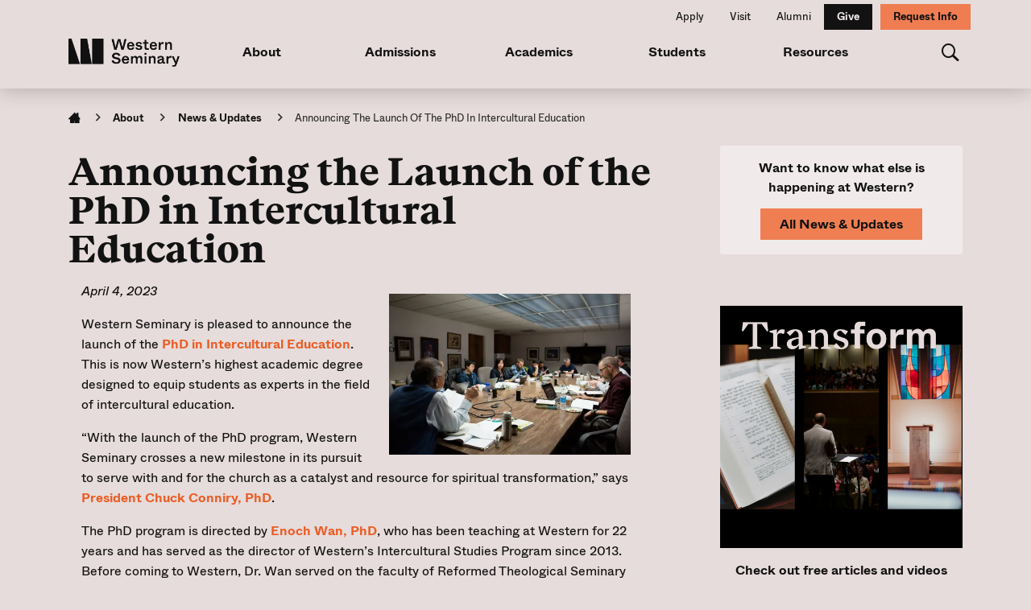

--- FILE ---
content_type: text/html; charset=UTF-8
request_url: https://www.westernseminary.edu/about/news-events/phd-launch
body_size: 7130
content:
<!DOCTYPE html>
<html xmlns="http://www.w3.org/1999/xhtml" xml:lang="en-us" lang="en-us" dir="ltr">
<head>
	<meta http-equiv="X-UA-Compatible" content="IE=edge">
	<meta name="viewport" content="width=device-width, initial-scale=1.0">
	<meta property="fb:app_id" content="365114586887924">
	<meta name="twitter:dnt" content="on">
	<link rel="manifest" href="/manifest.webmanifest">
	<link rel="apple-touch-icon" sizes="180x180" href="/icons/apple-touch-icon.png">
	<link rel="icon" type="image/png" sizes="32x32" href="/icons/favicon-32x32.png">
	<link rel="icon" type="image/png" sizes="16x16" href="/icons/favicon-16x16.png">
	<link rel="mask-icon" href="/icons/safari-pinned-tab.svg" color="#c92032">
	<meta name="apple-mobile-web-app-title" content="Western Seminary">
	<meta name="application-name" content="Western Seminary">
	<meta name="msapplication-config" content="/icons/browserconfig.xml">
	<meta name="msapplication-TileColor" content="#c92032">
	<meta name="theme-color" content="#ffffff">

	<!-- Google Tag Manager -->
	<script>
	dataLayer = [];
	</script>
	<script>(function(w,d,s,l,i){w[l]=w[l]||[];w[l].push({'gtm.start':
	new Date().getTime(),event:'gtm.js'});var f=d.getElementsByTagName(s)[0],
	j=d.createElement(s),dl=l!='dataLayer'?'&l='+l:'';j.async=true;j.src=
	'https://www.googletagmanager.com/gtm.js?id='+i+dl;f.parentNode.insertBefore(j,f);
	})(window,document,'script','dataLayer','GTM-WHVQHJ3');</script>
	<!-- End Google Tag Manager -->

	<link href="/templates/westernseminary/favicon.ico" rel="icon" type="image/vnd.microsoft.icon">

	<base href="https://www.westernseminary.edu/about/news-events/phd-launch">
	<meta http-equiv="content-type" content="text/html; charset=utf-8">
	<meta name="description" content="Western’s highest academic degree is designed to equip students as experts in the field of intercultural education.">
	<title>Announcing the Launch of the PhD in Intercultural Education - Western Seminary</title>
	<link href="/templates/westernseminary/favicon.ico" rel="shortcut icon" type="image/vnd.microsoft.icon">
	<link href="/templates/westernseminary/css/ws-style.css?001ec4796857a03a195c35c507566126" rel="stylesheet" type="text/css">
	<link href="/templates/westernseminary/css/custom.css" rel="stylesheet" type="text/css">
	<script src="/templates/westernseminary/js/jquery.min.js" type="text/javascript"></script>
	<script type="text/javascript">
if(typeof(Storage)!=='undefined'){if(!(/:\/\/www\.westernseminary.edu/i.test(document.referrer))){sessionStorage.source=(document.referrer)?document.referrer:'Direct Link'}}
	</script>
<!--[if lt IE 9]>
	<script src="/media/jui/js/html5.js"></script>
	<![endif]-->

</head>
<body class="site default com_content view-article layout-blog no-task itemid-1946 template-default noheaderimg device-desktop">

	<!-- Google Tag Manager (noscript) -->
	<noscript><iframe src="https://www.googletagmanager.com/ns.html?id=GTM-WHVQHJ3" height="0" width="0" style="display:none;visibility:hidden"></iframe></noscript>
	<!-- End Google Tag Manager (noscript) -->

		<noscript id="nojs">
	<div>Javascript is turned off in your browser. Our website uses Javascript extensively and you will not be able to navigate the site. Please <a href="http://www.enable-javascript.com/">enable Javascript</a> in your browser.</div></noscript>
    <div id="omnilert" style="display:none"></div>
	

	<header>

		<div id="fixedbar">
			<div class="container">
				<div id="fixedbarinner" class="d-flex align-items-stretch justify-content-between">
					<div class="fixedbarmenu" id="fixedbarmenu"><ul class="nav menu">
<li class="item-123"><a href="/admissions/apply">Apply</a></li><li class="item-2128"><a href="/admissions/visit-us">Visit</a></li><li class="item-1912"><a href="/alumni/experience">Alumni</a></li><li class="item-125"><a href="/alumni/give">Give</a></li><li class="item-2029"><a href="/get-info">Request Info</a></li></ul>
</div>
				</div>
			</div>
		</div>

		<nav id="header">
			<div id="headercontainer">
				<div class="container d-flex justify-content-between align-items-center">
					<a href="/" class="navbar-brand"><img src="/templates/westernseminary/images/western-logo_504x128.png" alt="Western Seminary Logo" width="200px" class="nolazyload"></a>

					<div id="siteMenu">
						<div class="menu-expands">
							<ul class="nav menu">
<li class="item-1910 active deeper parent"><a href="/about">About</a><div class="mm">
<div class="container">
<div class="d-flex">
<div class="mm-startspacer"> </div>
<div class="mm-title">
<h3>About</h3>
<p>Find out what sets Western Seminary apart.</p>
</div>
<div class="mm-menu">
<div class="row"><ul class="nav-child unstyled"><li class="item-210"><a href="/about/mission">Our Vision and Mission</a></li><li class="item-130"><a href="/about/what-we-believe">What We Believe</a></li><li class="item-2316"><a href="/about/locations">Locations</a></li><li class="item-211"><a href="/about/history">History</a></li><li class="item-218"><a href="/about/accreditation">Accreditation</a></li></ul><ul class="nav-child unstyled">
<li class="item-690"><a href="/about/leadership">Leadership</a></li><li class="item-1946 current active"><a href="/about/news-events">News &amp; Updates</a></li><li class="item-2081"><a href="/about/publications">Publications</a></li><li class="item-2216"><a href="/about/statistics">Statistics</a></li><li class="item-197"><a href="/about/employment">Employment</a></li></ul></div>
</div>
</div>
</div>
</div></li><li class="item-116 deeper parent"><a href="/admissions">Admissions</a><div class="mm">
<div class="container">
<div class="d-flex">
<div class="mm-startspacer"> </div>
<div class="mm-title">
<h3>Admissions</h3>
<p>Take the next steps in pursuing a gospel-centered education.</p>
</div>
<div class="mm-menu">
<div class="row"><ul class="nav-child unstyled"><li class="item-122 parent"><a href="/admissions/visit-us">Visit Us</a></li><li class="item-203 parent"><a href="/admissions/tuition-fees">Tuition and Fees</a></li><li class="item-131 parent"><a href="/admissions/financial-aid">Financial Aid</a></li><li class="item-133 parent"><a href="/admissions/apply">Apply</a></li><li class="item-2496"><a href="/admissions/multnomah-teach-out">Multnomah Teach-Out</a></li></ul><ul class="nav-child unstyled">
<li class="item-128"><a href="/admissions/why">Why Western?</a></li><li class="item-778"><a href="/admissions/why-go-to-seminary">Why Go to Seminary?</a></li><li class="item-214"><a href="/admissions/accessible-scheduling">Flexible Scheduling</a></li><li class="item-251 parent"><a href="/admissions/international-students">International Students</a></li><li class="item-1478"><a href="/admissions/partnerships">Church Partnerships</a></li><li class="item-2093 hide"><a href="/admissions/schedule-call">Schedule a Call</a></li><li class="item-2228"><a href="/admissions/meet-our-team">Meet Our Team</a></li></ul></div>
</div>
</div>
</div>
</div></li><li class="item-119 deeper parent"><a href="/academics">Academics</a><div class="mm">
<div class="container">
<div class="d-flex">
<div class="mm-startspacer"> </div>
<div class="mm-title">
<h3>Academics</h3>
<p>Discover the foundational elements of a transformative education.</p>
</div>
<div class="mm-menu">
<div class="row"><ul class="nav-child unstyled"><li class="item-2062 parent"><a href="/academics/masters-degrees">Master's Degrees</a></li><li class="item-2063 parent"><a href="/academics/advanced-degrees">Advanced Degrees</a></li><li class="item-2498"><a href="/academics/counseling">Counseling</a></li><li class="item-2055"><a href="/academics/online-degrees">Online Degrees</a></li><li class="item-2064 parent"><a href="/academics/certificates-diplomas">Certificates &amp; Diplomas</a></li><li class="item-2065 parent"><a href="/academics/cohort-landing">Cohorts</a></li></ul><ul class="nav-child unstyled">
<li class="item-129 parent"><a href="/academics/faculty">Faculty</a></li><li class="item-1154"><a href="/catalog">Catalog</a></li><li class="item-212 parent"><a href="/academics/study-tours">Israel Study Tour</a></li><li class="item-1778"><a href="/dissertation">Dissertation / Thesis</a></li><li class="item-2318"><a href="/academics/threshold">Threshold</a></li></ul></div>
</div>
</div>
</div>
</div></li><li class="item-117 deeper parent"><a href="/students">Students</a><div class="mm">
<div class="container">
<div class="d-flex">
<div class="mm-startspacer"> </div>
<div class="mm-title">
<h3>Students</h3>
<p>Maximize your learning with these tools, resources, and connections.</p>
</div>
<div class="mm-menu">
<div class="row"><ul class="nav-child unstyled"><li class="item-174 parent"><a href="/students/online">Global</a></li><li class="item-175 parent"><a href="/students/portland">Portland</a></li><li class="item-176 parent"><a href="/students/sanjose">San Jose</a></li></ul><ul class="nav-child unstyled">
<li class="item-1135"><a href="/schedules">Class Schedules</a></li><li class="item-1878 parent"><a href="/students/library">Library</a></li><li class="item-1137"><a href="/academic-calendar">Resources</a></li><li class="item-2126"><a href="https://www.westernseminary.edu/sis" target="_blank" rel="noopener noreferrer">S.I.S.</a></li><li class="item-1347"><a href="/syllabi">Syllabi</a></li><li class="item-2134"><a href="/students/writing-center">Writing Center</a></li></ul></div>
</div>
</div>
</div>
</div></li><li class="item-118 hide deeper parent"><a href="/alumni">Alumni</a><div class="mm">
<div class="container">
<div class="d-flex">
<div class="mm-startspacer"> </div>
<div class="mm-title">
<h3>Alumni</h3>
<p>Keep learning and keep in touch even after your training is complete</p>
</div>
<div class="mm-menu">
<div class="row"><ul class="nav-child unstyled"><li class="item-1162 parent"><a href="/alumni/experience">Alumni Experience</a></li><li class="item-363 parent"><a href="/alumni/give">Give</a></li></ul></div>
</div>
</div>
</div>
</div></li><li class="item-120 deeper parent"><a href="/resources">Resources</a><div class="mm">
<div class="container">
<div class="d-flex">
<div class="mm-startspacer"> </div>
<div class="mm-title">
<h3>Outreach</h3>
<p>These gospel-centered ministries and resources expand our service to the church.</p>
</div>
<div class="mm-menu">
<div class="row"><ul class="nav-child unstyled"><li class="item-151"><a href="http://www.anewdaycounseling.org/">A New Day Counseling Center</a></li><li class="item-2595"><a href="/resources/leadership-development">Advanced Leadership Development</a></li><li class="item-2127"><a href="/alumni/experience">Alumni</a></li><li class="item-2223"><a href="https://www.cpf.westernseminary.edu/" target="_blank" rel="noopener noreferrer">Center for Pastoral Flourishing</a></li></ul><ul class="nav-child unstyled">
<li class="item-712"><a href="/resources/center-diaspora-relational-research">Center of Diaspora &amp; Relational Research</a></li><li class="item-1903"><a href="https://transform.westernseminary.edu/podcasts" target="_blank" rel="noopener noreferrer">Food Trucks in Babylon Podcast</a></li><li class="item-937"><a href="http://www.regenerationproject.org" title="ReGeneration Project">ReGeneration Project</a></li><li class="item-988"><a href="https://transform.westernseminary.edu/" target="_blank" rel="noopener noreferrer">Transform </a></li></ul></div>
</div>
</div>
</div>
</div></li><li class="item-1186 hide deeper parent"><a href="/departments">Departments</a><ul class="nav-child unstyled"><li class="item-144 parent"><a href="/departments/portland-counseling">Portland Counseling</a></li><li class="item-145"><a href="/departments/sanjose-counseling">San Jose Counseling </a></li></ul></li></ul>

						</div>
						<div class="menu-mobile">
							<ul class="nav menu">
<li class="item-123"><a href="/admissions/apply">Apply</a></li><li class="item-2128"><a href="/admissions/visit-us">Visit</a></li><li class="item-1912"><a href="/alumni/experience">Alumni</a></li><li class="item-125"><a href="/alumni/give">Give</a></li><li class="item-2029"><a href="/get-info">Request Info</a></li></ul>

						</div>
					</div>

					<!-- SEARCH FUNCTION -->
					<div id="searchbox" autocomplete="off" class="container">
						<input type="text" name="q" maxlength="100" id="cse-input" autocomplete="off" placeholder="Search...">
						<div id="cse-cancel">x</div>
					</div>

					<div class="d-flex align-items-center">
							<!-- for mobile only -->
						<button id="siteMenuToggler" type="button">
							E
						</button>

							<!-- for mobile and desktop -->
						<div class="searchbtn">
							<a id="searchbtn" href="#">m <!-- icon for search from font --></a>
						</div>
					</div>
					<!-- END: SEARCH FUNCTION -->
				</div>
			</div>
		</nav>

		<div id="megamenu_bottom">
		</div>

		<div id="darkenpage">
		</div>

	</header>


    
    

	

	
		<div class="container" id="main">
							<div id="breadcrumbs">
							<div class="moduletable">
						
<ul class="breadcrumb" xmlns:v="http://rdf.data-vocabulary.org/#">
	<li typeof="v:Breadcrumb"><a href="/" class="pathway" rel="v:url" property="v:title">Western Seminary</a><span class="divider"></span></li><li typeof="v:Breadcrumb"><a href="/about" class="pathway" rel="v:url" property="v:title">About</a><span class="divider"></span></li><li typeof="v:Breadcrumb"><a href="/about/news-events" class="pathway" rel="v:url" property="v:title">News &amp; Updates</a><span class="divider"></span></li><li><span>Announcing the Launch of the PhD in Intercultural Education</span></li></ul>
		</div>
	
				</div>
			
			<div class="row">
				

				<main class="col-lg-8 content">
					
					<div id="system-message-container">
	</div>

					<article class="item-page">
		<h1>
			Announcing the Launch of the PhD in Intercultural Education		</h1>


	
	


	
		
<p><picture data-imgurl="/files/images/news/PhD-launch.jpg"><source type="image/jp2" data-srcset="/optimg/16e806ce9ce5a9d5df460e84c44c1a87/o_33fae369681cbbc15c733335174b0b40_600w_600w40q.jp2 600w,/optimg/16e806ce9ce5a9d5df460e84c44c1a87/o_33fae369681cbbc15c733335174b0b40_600w_576w40q.jp2 576w"></source><source type="image/webp" data-srcset="/optimg/16e806ce9ce5a9d5df460e84c44c1a87/o_33fae369681cbbc15c733335174b0b40_600w_600w60q.webp 600w,/optimg/16e806ce9ce5a9d5df460e84c44c1a87/o_33fae369681cbbc15c733335174b0b40_600w_576w60q.webp 576w"></source><source type="image/vnd.ms-photo" data-srcset="/optimg/16e806ce9ce5a9d5df460e84c44c1a87/o_33fae369681cbbc15c733335174b0b40_600w_600w60q.jxr 600w,/optimg/16e806ce9ce5a9d5df460e84c44c1a87/o_33fae369681cbbc15c733335174b0b40_600w_576w60q.jxr 576w"></source><img alt="students" width="300" style="float: right;" data-src="/optimg/16e806ce9ce5a9d5df460e84c44c1a87/o_33fae369681cbbc15c733335174b0b40_600w_600w60q.jpg" data-srcset="/optimg/16e806ce9ce5a9d5df460e84c44c1a87/o_33fae369681cbbc15c733335174b0b40_600w_600w60q.jpg 600w,/optimg/16e806ce9ce5a9d5df460e84c44c1a87/o_33fae369681cbbc15c733335174b0b40_600w_576w60q.jpg 576w" class=" lazyload"><noscript><img src="/optimg/16e806ce9ce5a9d5df460e84c44c1a87/o_33fae369681cbbc15c733335174b0b40_600w_600w60q.jpg" alt="students" width="300" style="float: right;" srcset="/optimg/16e806ce9ce5a9d5df460e84c44c1a87/o_33fae369681cbbc15c733335174b0b40_600w_600w60q.jpg 600w,/optimg/16e806ce9ce5a9d5df460e84c44c1a87/o_33fae369681cbbc15c733335174b0b40_600w_576w60q.jpg 576w"></noscript></picture></p>
<p><span id="_mce_caret" data-mce-bogus="true"><em>April 4, 2023</em></span></p>
<p>Western Seminary is pleased to announce the launch of the <a href="/academics/advanced-degrees/doctor-of-philosophy-in-intercultural-education-phd">PhD in Intercultural Education</a>. This is now Western’s highest academic degree designed to equip students as experts in the field of intercultural education.</p>
<p>“With the launch of the PhD program, Western Seminary crosses a new milestone in its pursuit to serve with and for the church as a catalyst and resource for spiritual transformation,” says <a href="/academics/faculty/chuck-conniry">President Chuck Conniry, PhD</a>.</p>
<p>The PhD program is directed by <a href="/academics/faculty/enoch-wan">Enoch Wan, PhD</a>, who has been teaching at Western for 22 years and has served as the director of Western’s Intercultural Studies Program since 2013. Before coming to Western, Dr. Wan served on the faculty of Reformed Theological Seminary where he launched the PhD program in Intercultural Studies. He sees this new program as an exciting opportunity for those seeking greater expertise in intercultural education.</p>
<p>“This is a terminal degree which enables graduates to teach at the highest academic level,” says Wan.</p>
<p>The PhD program is not only open to new students. Current students may apply to switch to the PhD from the Doctor of Intercultural Studies (DIS) or the Doctor of Education in Intercultural Education (EdD). EdD and DIS alumni who graduated within the past 10 years are also invited to re-apply to Western and transfer credit from their DIS and EdD degrees.</p>
<p>“This program fills a unique niche,” states Conniry. “It is not simply another option in missiology or intercultural studies. It will provide graduates with a skillset that empowers them to excel as expert leaders in a variety of fields for which cultural competency is a primary criterion.”</p>
<p>Western is now accepting <a href="/admissions/apply">applications</a> for fall 2023. Program details, including curriculum and admission requirements, can be found on our <a href="/academics/advanced-degrees/doctor-of-philosophy-in-intercultural-education-phd">PhD degree page</a>.</p>


	
			</article>





					
					
					<div class="clear"></div>
				</main>

									<aside class="col-lg-4">
						<div class="moduletable "></div>		<div class="moduletablenews">
						

<div class="customnews">
	<div class="box">
	<p class="half-bottom-margin;" style="text-align: center;"><strong>Want to know what else is happening at Western?</strong></p>
	<p class="half-bottom-margin;" style="text-align: center;"><a href="/about/news-events" class="button-cyan">All News &amp; Updates</a></p>
</div>
<p> </p></div>
		</div>
			<div class="moduletable">
						

<div class="custom">
	<p style="text-align: center;">  <a href="https://transform.westernseminary.edu/" target="_blank"><img alt="Transform" width="275" style="display: block; margin-left: auto; margin-right: auto;" data-src="/files/images/faculty/transform-module-graphic.png" class=" lazyload"><noscript><img src="/files/images/faculty/transform-module-graphic.png" alt="Transform" width="275" style="display: block; margin-left: auto; margin-right: auto;"></noscript></a></p>
<p style="text-align: center;"><strong>Check out free articles and videos from our faculty:</strong></p>
<p style="text-align: center;"><a href="https://transform.westernseminary.edu/" target="_blank" class="button">Visit Transform</a></p></div>
		</div>
	
					</aside>
							</div>
		</div>

		<footer>
		

<div class="custom">
	<div class="darkbrown section">
<div class="container">
<div class="row">
<div class="col-lg-6">
<div class="row">
<div class="ws-seal col-md-6"><img alt="Western Seminary Seal" width="250" data-src="/templates/westernseminary/images/ws-armor.svg" class=" lazyload"><noscript><img src="/templates/westernseminary/images/ws-armor.svg" alt="Western Seminary Seal" width="250"></noscript></div>
<div class="info col-md-6"><span class="phone"><a href="tel:+15035171800">503.517.1800</a></span> <span class="email"><a href="mailto:info@westernseminary.edu">info@westernseminary.edu</a></span><span class="hours">Business Hours: 8AM to 5PM PT</span> <span class="line"></span><span class="credit">Western Seminary is accredited by the Northwest Commission on Colleges and Universities (NWCCU) and the Commission on Accrediting of the Association of Theological Schools (ATS).</span></div>
</div>
</div>
<div class="col-lg-6">
<div class="d-flex flex-column flex-md-row justify-content-lg-end justify-content-center align-items-center">
<div class="socialmedia">
<div class="row"><a href="http://www.facebook.com/westernseminary" target="_blank" class="btn-facebook">f</a> <a href="http://twitter.com/WesternSeminary" class="btn-twitter" target="_blank">T</a></div>
<div class="row"><a href="http://instagram.com/westernseminary" target="_blank" class="btn-instagram">N</a> <a href="http://www.linkedin.com/edu/school?id=33486&amp;trk=tyah" target="_blank" class="btn-linkedin">i</a></div>
<div class="row"><a href="https://www.youtube.com/@western-seminary" target="_blank" class="btn-youtube">y</a></div>
</div>
<div class="campuses">
<div class="campus"><span class="campusname">Portland Campus</span><span class="campusaddress">5511 SE Hawthorne Blvd.<br>Portland, OR 97215</span><span class="campusdirectory"></span></div>
<div class="campus"><span class="campusname">San Jose Site</span><span class="campusaddress">6601 Camden Ave<br>San Jose, CA 95120<br>phone: 408.356.6889<br>hours: 1–6 p.m. PT, Monday to Thursday</span></div>
<div class="campus"><a href="/contact" style="font-size: 1rem;">Staff directory</a></div>
</div>
</div>
</div>
</div>
</div>
</div>
<div class="red section">
<div class="container">
<p class="copyright">© 2025 <a href="https://www.westernseminary.edu">Western Seminary</a> / <a href="/employment">Employment</a> / <a href="/privacy-policy">Privacy Policy</a> / <a href="/academic/handbook-compliance/handbook-title-ix">Title IX</a> / <a href="/about/accreditation">State Authorization</a></p>
</div>
</div></div>

	</footer>
	
<script async type="text/javascript" src="/templates/westernseminary//js/ws-all.js?054829d449c4e01b598b25958ce9e230"></script>
<script type="text/javascript" src="/templates/westernseminary/js/onlysky.min.js"></script>
<script async src="https://js.sitesearch360.com/plugin/bundle/55741.js"></script>

</body>
</html>


--- FILE ---
content_type: text/css
request_url: https://www.westernseminary.edu/templates/westernseminary/css/ws-style.css?001ec4796857a03a195c35c507566126
body_size: 30627
content:
@import url(https://fonts.googleapis.com/css?family=Roboto:400,400i,700,700i&display=swap);/*! Lity - v2.4.1 - 2020-04-26
* http://sorgalla.com/lity/
* Copyright (c) 2015-2020 Jan Sorgalla; Licensed MIT */.lity{z-index:9990;position:fixed;top:0;right:0;bottom:0;left:0;white-space:nowrap;background:#0b0b0b;background:rgba(0,0,0,.9);outline:0!important;opacity:0;-webkit-transition:opacity .3s ease;-o-transition:opacity .3s ease;transition:opacity .3s ease}.lity.lity-opened{opacity:1}.lity.lity-closed{opacity:0}.lity *{-webkit-box-sizing:border-box;-moz-box-sizing:border-box;box-sizing:border-box}.lity-wrap{z-index:9990;position:fixed;top:0;right:0;bottom:0;left:0;text-align:center;outline:0!important}.lity-wrap:before{content:'';display:inline-block;height:100%;vertical-align:middle;margin-right:-.25em}.lity-loader{z-index:9991;color:#fff;position:absolute;top:50%;margin-top:-.8em;width:100%;text-align:center;font-size:14px;font-family:Arial,Helvetica,sans-serif;opacity:0;-webkit-transition:opacity .3s ease;-o-transition:opacity .3s ease;transition:opacity .3s ease}.lity-loading .lity-loader{opacity:1}.lity-container{z-index:9992;position:relative;text-align:left;vertical-align:middle;display:inline-block;white-space:normal;max-width:100%;max-height:100%;outline:0!important}.lity-content{z-index:9993;width:100%;-webkit-transform:scale(1);-ms-transform:scale(1);-o-transform:scale(1);transform:scale(1);-webkit-transition:-webkit-transform .3s ease;transition:-webkit-transform .3s ease;-o-transition:-o-transform .3s ease;transition:transform .3s ease;transition:transform .3s ease,-webkit-transform .3s ease,-o-transform .3s ease}.lity-closed .lity-content,.lity-loading .lity-content{-webkit-transform:scale(.8);-ms-transform:scale(.8);-o-transform:scale(.8);transform:scale(.8)}.lity-content:after{content:'';position:absolute;left:0;top:0;bottom:0;display:block;right:0;width:auto;height:auto;z-index:-1;-webkit-box-shadow:0 0 8px rgba(0,0,0,.6);box-shadow:0 0 8px rgba(0,0,0,.6)}.lity-close{z-index:9994;width:35px;height:35px;position:fixed;right:0;top:0;-webkit-appearance:none;cursor:pointer;text-decoration:none;text-align:center;padding:0;color:#fff;font-style:normal;font-size:35px;font-family:Arial,Baskerville,monospace;line-height:35px;text-shadow:0 1px 2px rgba(0,0,0,.6);border:0;background:0 0;outline:0;-webkit-box-shadow:none;box-shadow:none}.lity-close::-moz-focus-inner{border:0;padding:0}.lity-close:active,.lity-close:focus,.lity-close:hover,.lity-close:visited{text-decoration:none;text-align:center;padding:0;color:#fff;font-style:normal;font-size:35px;font-family:Arial,Baskerville,monospace;line-height:35px;text-shadow:0 1px 2px rgba(0,0,0,.6);border:0;background:0 0;outline:0;-webkit-box-shadow:none;box-shadow:none}.lity-close:active{top:1px}.lity-image img{max-width:100%;display:block;line-height:0;border:0}.lity-facebookvideo .lity-container,.lity-googlemaps .lity-container,.lity-iframe .lity-container,.lity-vimeo .lity-container,.lity-youtube .lity-container{width:100%;max-width:964px}.lity-iframe-container{width:100%;height:0;padding-top:56.25%;overflow:auto;pointer-events:auto;-webkit-transform:translateZ(0);transform:translateZ(0);-webkit-overflow-scrolling:touch}.lity-iframe-container iframe{position:absolute;display:block;top:0;left:0;width:100%;height:100%;-webkit-box-shadow:0 0 8px rgba(0,0,0,.6);box-shadow:0 0 8px rgba(0,0,0,.6);background:#000}.lity-hide{display:none}@font-face{font-family:western_seminary_icons;src:url(/templates/westernseminary/fonts/wsicons/ws-icons.v6-webfont.eot);src:url(/templates/westernseminary/fonts/wsicons/ws-icons.v6-webfont.eot?#iefix) format("embedded-opentype"),url(/templates/westernseminary/fonts/wsicons/ws-icons.v6-webfont.woff) format("woff"),url(/templates/westernseminary/fonts/wsicons/ws-icons.v6-webfont.ttf) format("truetype"),url(/templates/westernseminary/fonts/wsicons/ws-icons.v6-webfont.svg#western_seminary_iconsregular) format("svg");font-weight:400;font-style:normal}@font-face{font-family:functionpro;src:url(/templates/westernseminary/fonts/functionpro/functionpro_light_english/FunctionPro-Light-webfont.eot);src:url(/templates/westernseminary/fonts/functionpro/functionpro_light_english/FunctionPro-Light-webfont.eot?#iefix) format("embedded-opentype"),url(/templates/westernseminary/fonts/functionpro/functionpro_light_english/FunctionPro-Light-webfont.woff) format("woff"),url(/templates/westernseminary/fonts/functionpro/functionpro_light_english/FunctionPro-Light-webfont.ttf) format("truetype"),url(/templates/westernseminary/fonts/functionpro/functionpro_light_english/FunctionPro-Light-webfont.svg#webfont) format("svg");font-weight:300;font-style:normal}@font-face{font-family:functionpro;src:url(/templates/westernseminary/fonts/functionpro/functionpro_book_english/FunctionPro-Book-webfont.eot);src:url(/templates/westernseminary/fonts/functionpro/functionpro_book_english/FunctionPro-Book-webfont.eot?#iefix) format("embedded-opentype"),url(/templates/westernseminary/fonts/functionpro/functionpro_book_english/FunctionPro-Book-webfont.woff) format("woff"),url(/templates/westernseminary/fonts/functionpro/functionpro_book_english/FunctionPro-Book-webfont.ttf) format("truetype"),url(/templates/westernseminary/fonts/functionpro/functionpro_book_english/FunctionPro-Book-webfont.svg#webfont) format("svg");font-weight:400;font-style:normal}@font-face{font-family:functionpro;src:url(/templates/westernseminary/fonts/functionpro/functionpro_medium_english/FunctionPro-Medium-webfont.eot);src:url(/templates/westernseminary/fonts/functionpro/functionpro_medium_english/FunctionPro-Medium-webfont.eot?#iefix) format("embedded-opentype"),url(/templates/westernseminary/fonts/functionpro/functionpro_medium_english/FunctionPro-Medium-webfont.woff) format("woff"),url(/templates/westernseminary/fonts/functionpro/functionpro_medium_english/FunctionPro-Medium-webfont.ttf) format("truetype"),url(/templates/westernseminary/fonts/functionpro/functionpro_medium_english/FunctionPro-Medium-webfont.svg#webfont) format("svg");font-weight:500;font-style:normal}@font-face{font-family:functionpro;src:url(/templates/westernseminary/fonts/functionpro/functionpro_demi_english/FunctionPro-Demi-webfont.eot);src:url(/templates/westernseminary/fonts/functionpro/functionpro_demi_english/FunctionPro-Demi-webfont.eot?#iefix) format("embedded-opentype"),url(/templates/westernseminary/fonts/functionpro/functionpro_demi_english/FunctionPro-Demi-webfont.woff) format("woff"),url(/templates/westernseminary/fonts/functionpro/functionpro_demi_english/FunctionPro-Demi-webfont.ttf) format("truetype"),url(/templates/westernseminary/fonts/functionpro/functionpro_demi_english/FunctionPro-Demi-webfont.svg#webfont) format("svg");font-weight:600;font-style:normal}@font-face{font-family:functionpro;src:url(/templates/westernseminary/fonts/functionpro/functionpro_bold_english/FunctionPro-Bold-webfont.eot);src:url(/templates/westernseminary/fonts/functionpro/functionpro_bold_english/FunctionPro-Bold-webfont.eot?#iefix) format("embedded-opentype"),url(/templates/westernseminary/fonts/functionpro/functionpro_bold_english/FunctionPro-Bold-webfont.woff) format("woff"),url(/templates/westernseminary/fonts/functionpro/functionpro_bold_english/FunctionPro-Bold-webfont.ttf) format("truetype"),url(/templates/westernseminary/fonts/functionpro/functionpro_bold_english/FunctionPro-Bold-webfont.svg#webfont) format("svg");font-weight:700;font-style:normal}@font-face{font-family:beirut;src:url(/templates/westernseminary/fonts/beirut/BeirutTextWeb-Bold.eot);src:url(/templates/westernseminary/fonts/beirut/BeirutTextWeb-Bold.eot?#iefix) format("embedded-opentype"),url(/templates/westernseminary/fonts/beirut/BeirutTextWeb-Bold.woff) format("woff"),url(/templates/westernseminary/fonts/beirut/BeirutTextWeb-Bold.woff2) format("woff2");font-weight:700;font-style:normal;font-stretch:normal;unicode-range:U+000D-FB04}@font-face{font-family:whyte;src:url(/templates/westernseminary/fonts/whyte/ABCWhyte-Regular.woff) format("woff"),url(/templates/westernseminary/fonts/whyte/ABCWhyte-Regular.woff2) format("woff2");font-weight:400}@font-face{font-family:whyte;src:url(/templates/westernseminary/fonts/whyte/ABCWhyte-Bold.woff) format("woff"),url(/templates/westernseminary/fonts/whyte/ABCWhyte-Bold.woff2) format("woff2");font-weight:700}@font-face{font-family:whyte;src:url(/templates/westernseminary/fonts/whyte/ABCWhyte-RegularItalic.woff) format("woff"),url(/templates/westernseminary/fonts/whyte/ABCWhyte-RegularItalic.woff2) format("woff2");font-style:italic}:root{--blue:#007bff;--indigo:#6610f2;--purple:#6f42c1;--pink:#e83e8c;--red:#dc3545;--orange:#fd7e14;--yellow:#ffc107;--green:#28a745;--teal:#20c997;--cyan:#17a2b8;--white:#fff;--gray:#6c757d;--gray-dark:#343a40;--primary:#007bff;--secondary:#6c757d;--success:#28a745;--info:#17a2b8;--warning:#ffc107;--danger:#dc3545;--light:#f8f9fa;--dark:#343a40;--breakpoint-xs:0;--breakpoint-sm:576px;--breakpoint-md:768px;--breakpoint-lg:992px;--breakpoint-xl:1200px;--font-family-sans-serif:-apple-system,BlinkMacSystemFont,"Segoe UI",Roboto,"Helvetica Neue",Arial,"Noto Sans","Liberation Sans",sans-serif,"Apple Color Emoji","Segoe UI Emoji","Segoe UI Symbol","Noto Color Emoji";--font-family-monospace:SFMono-Regular,Menlo,Monaco,Consolas,"Liberation Mono","Courier New",monospace}*,::after,::before{-webkit-box-sizing:border-box;box-sizing:border-box}html{font-family:sans-serif;line-height:1.15;-webkit-text-size-adjust:100%;-webkit-tap-highlight-color:transparent}article,aside,figcaption,figure,footer,header,hgroup,main,nav,section{display:block}body{margin:0;font-family:-apple-system,BlinkMacSystemFont,"Segoe UI",Roboto,"Helvetica Neue",Arial,"Noto Sans","Liberation Sans",sans-serif,"Apple Color Emoji","Segoe UI Emoji","Segoe UI Symbol","Noto Color Emoji";font-size:1rem;font-weight:400;line-height:1.5;color:#121212;text-align:left;background-color:#fff}[tabindex="-1"]:focus:not(:focus-visible){outline:0!important}hr{-webkit-box-sizing:content-box;box-sizing:content-box;height:0;overflow:visible}h1,h2,h3,h4,h5,h6{margin-top:0;margin-bottom:.5rem}p{margin-top:0;margin-bottom:1rem}abbr[data-original-title],abbr[title]{text-decoration:underline;-webkit-text-decoration:underline dotted;text-decoration:underline dotted;cursor:help;border-bottom:0;-webkit-text-decoration-skip-ink:none;text-decoration-skip-ink:none}address{margin-bottom:1rem;font-style:normal;line-height:inherit}dl,ol,ul{margin-top:0;margin-bottom:1rem}ol ol,ol ul,ul ol,ul ul{margin-bottom:0}dt{font-weight:700}dd{margin-bottom:.5rem;margin-left:0}blockquote{margin:0 0 1rem}b,strong{font-weight:bolder}small{font-size:80%}sub,sup{position:relative;font-size:75%;line-height:0;vertical-align:baseline}sub{bottom:-.25em}sup{top:-.5em}a{color:#eb5c24;text-decoration:none;background-color:transparent}a:hover{color:#b13e10;text-decoration:underline}a:not([href]):not([class]){color:inherit;text-decoration:none}a:not([href]):not([class]):hover{color:inherit;text-decoration:none}code,kbd,pre,samp{font-family:SFMono-Regular,Menlo,Monaco,Consolas,"Liberation Mono","Courier New",monospace;font-size:1em}pre{margin-top:0;margin-bottom:1rem;overflow:auto;-ms-overflow-style:scrollbar}figure{margin:0 0 1rem}img{vertical-align:middle;border-style:none}svg{overflow:hidden;vertical-align:middle}table{border-collapse:collapse}caption{padding-top:.75rem;padding-bottom:.75rem;color:#6c757d;text-align:left;caption-side:bottom}th{text-align:inherit;text-align:-webkit-match-parent}label{display:inline-block;margin-bottom:.5rem}button{border-radius:0}button:focus:not(:focus-visible){outline:0}button,input,optgroup,select,textarea{margin:0;font-family:inherit;font-size:inherit;line-height:inherit}button,input{overflow:visible}button,select{text-transform:none}[role=button]{cursor:pointer}select{word-wrap:normal}[type=button],[type=reset],[type=submit],button{-webkit-appearance:button}[type=button]:not(:disabled),[type=reset]:not(:disabled),[type=submit]:not(:disabled),button:not(:disabled){cursor:pointer}[type=button]::-moz-focus-inner,[type=reset]::-moz-focus-inner,[type=submit]::-moz-focus-inner,button::-moz-focus-inner{padding:0;border-style:none}input[type=checkbox],input[type=radio]{-webkit-box-sizing:border-box;box-sizing:border-box;padding:0}textarea{overflow:auto;resize:vertical}fieldset{min-width:0;padding:0;margin:0;border:0}legend{display:block;width:100%;max-width:100%;padding:0;margin-bottom:.5rem;font-size:1.5rem;line-height:inherit;color:inherit;white-space:normal}progress{vertical-align:baseline}[type=number]::-webkit-inner-spin-button,[type=number]::-webkit-outer-spin-button{height:auto}[type=search]{outline-offset:-2px;-webkit-appearance:none}[type=search]::-webkit-search-decoration{-webkit-appearance:none}::-webkit-file-upload-button{font:inherit;-webkit-appearance:button}output{display:inline-block}summary{display:list-item;cursor:pointer}template{display:none}[hidden]{display:none!important}.h1,.h2,.h3,.h4,.h5,.h6,h1,h2,h3,h4,h5,h6{margin-bottom:.5rem;font-weight:500;line-height:1.2}.h1,h1{font-size:2.5rem}.h2,h2{font-size:2rem}.h3,h3{font-size:1.75rem}.h4,h4{font-size:1.5rem}.h5,h5{font-size:1.25rem}.h6,h6{font-size:1rem}.lead{font-size:1.25rem;font-weight:300}.display-1{font-size:6rem;font-weight:300;line-height:1.2}.display-2{font-size:5.5rem;font-weight:300;line-height:1.2}.display-3{font-size:4.5rem;font-weight:300;line-height:1.2}.display-4{font-size:3.5rem;font-weight:300;line-height:1.2}hr{margin-top:1rem;margin-bottom:1rem;border:0;border-top:1px solid rgba(0,0,0,.1)}.small,small{font-size:80%;font-weight:400}.mark,mark{padding:.2em;background-color:#fcf8e3}.list-unstyled{padding-left:0;list-style:none}.list-inline{padding-left:0;list-style:none}.list-inline-item{display:inline-block}.list-inline-item:not(:last-child){margin-right:.5rem}.initialism{font-size:90%;text-transform:uppercase}.blockquote{margin-bottom:1rem;font-size:1.25rem}.blockquote-footer{display:block;font-size:80%;color:#6c757d}.blockquote-footer::before{content:"— "}.img-fluid{max-width:100%;height:auto}.img-thumbnail{padding:.25rem;background-color:#fff;border:1px solid #dee2e6;border-radius:3px;max-width:100%;height:auto}.figure{display:inline-block}.figure-img{margin-bottom:.5rem;line-height:1}.figure-caption{font-size:90%;color:#6c757d}code{font-size:87.5%;color:#e83e8c;word-wrap:break-word}a>code{color:inherit}kbd{padding:.2rem .4rem;font-size:87.5%;color:#fff;background-color:#212529;border-radius:.2rem}kbd kbd{padding:0;font-size:100%;font-weight:700}pre{display:block;font-size:87.5%;color:#212529}pre code{font-size:inherit;color:inherit;word-break:normal}.pre-scrollable{max-height:340px;overflow-y:scroll}.container,.container-fluid,.container-lg,.container-md,.container-sm,.container-xl{width:100%;padding-right:15px;padding-left:15px;margin-right:auto;margin-left:auto}@media(min-width:576px){.container,.container-sm{max-width:540px}}@media(min-width:768px){.container,.container-md,.container-sm{max-width:720px}}@media(min-width:992px){.container,.container-lg,.container-md,.container-sm{max-width:960px}}@media(min-width:1200px){.container,.container-lg,.container-md,.container-sm,.container-xl{max-width:1140px}}.row{display:-webkit-box;display:-ms-flexbox;display:flex;-ms-flex-wrap:wrap;flex-wrap:wrap;margin-right:-15px;margin-left:-15px}.no-gutters{margin-right:0;margin-left:0}.no-gutters>.col,.no-gutters>[class*=col-]{padding-right:0;padding-left:0}.col,.col-1,.col-10,.col-11,.col-12,.col-2,.col-3,.col-4,.col-5,.col-6,.col-7,.col-8,.col-9,.col-auto,.col-lg,.col-lg-1,.col-lg-10,.col-lg-11,.col-lg-12,.col-lg-2,.col-lg-3,.col-lg-4,.col-lg-5,.col-lg-6,.col-lg-7,.col-lg-8,.col-lg-9,.col-lg-auto,.col-md,.col-md-1,.col-md-10,.col-md-11,.col-md-12,.col-md-2,.col-md-3,.col-md-4,.col-md-5,.col-md-6,.col-md-7,.col-md-8,.col-md-9,.col-md-auto,.col-sm,.col-sm-1,.col-sm-10,.col-sm-11,.col-sm-12,.col-sm-2,.col-sm-3,.col-sm-4,.col-sm-5,.col-sm-6,.col-sm-7,.col-sm-8,.col-sm-9,.col-sm-auto,.col-xl,.col-xl-1,.col-xl-10,.col-xl-11,.col-xl-12,.col-xl-2,.col-xl-3,.col-xl-4,.col-xl-5,.col-xl-6,.col-xl-7,.col-xl-8,.col-xl-9,.col-xl-auto{position:relative;width:100%;padding-right:15px;padding-left:15px}.col{-ms-flex-preferred-size:0;flex-basis:0;-webkit-box-flex:1;-ms-flex-positive:1;flex-grow:1;max-width:100%}.row-cols-1>*{-webkit-box-flex:0;-ms-flex:0 0 100%;flex:0 0 100%;max-width:100%}.row-cols-2>*{-webkit-box-flex:0;-ms-flex:0 0 50%;flex:0 0 50%;max-width:50%}.row-cols-3>*{-webkit-box-flex:0;-ms-flex:0 0 33.3333333333%;flex:0 0 33.3333333333%;max-width:33.3333333333%}.row-cols-4>*{-webkit-box-flex:0;-ms-flex:0 0 25%;flex:0 0 25%;max-width:25%}.row-cols-5>*{-webkit-box-flex:0;-ms-flex:0 0 20%;flex:0 0 20%;max-width:20%}.row-cols-6>*{-webkit-box-flex:0;-ms-flex:0 0 16.6666666667%;flex:0 0 16.6666666667%;max-width:16.6666666667%}.col-auto{-webkit-box-flex:0;-ms-flex:0 0 auto;flex:0 0 auto;width:auto;max-width:100%}.col-1{-webkit-box-flex:0;-ms-flex:0 0 8.33333333%;flex:0 0 8.33333333%;max-width:8.33333333%}.col-2{-webkit-box-flex:0;-ms-flex:0 0 16.66666667%;flex:0 0 16.66666667%;max-width:16.66666667%}.col-3{-webkit-box-flex:0;-ms-flex:0 0 25%;flex:0 0 25%;max-width:25%}.col-4{-webkit-box-flex:0;-ms-flex:0 0 33.33333333%;flex:0 0 33.33333333%;max-width:33.33333333%}.col-5{-webkit-box-flex:0;-ms-flex:0 0 41.66666667%;flex:0 0 41.66666667%;max-width:41.66666667%}.col-6{-webkit-box-flex:0;-ms-flex:0 0 50%;flex:0 0 50%;max-width:50%}.col-7{-webkit-box-flex:0;-ms-flex:0 0 58.33333333%;flex:0 0 58.33333333%;max-width:58.33333333%}.col-8{-webkit-box-flex:0;-ms-flex:0 0 66.66666667%;flex:0 0 66.66666667%;max-width:66.66666667%}.col-9{-webkit-box-flex:0;-ms-flex:0 0 75%;flex:0 0 75%;max-width:75%}.col-10{-webkit-box-flex:0;-ms-flex:0 0 83.33333333%;flex:0 0 83.33333333%;max-width:83.33333333%}.col-11{-webkit-box-flex:0;-ms-flex:0 0 91.66666667%;flex:0 0 91.66666667%;max-width:91.66666667%}.col-12{-webkit-box-flex:0;-ms-flex:0 0 100%;flex:0 0 100%;max-width:100%}.order-first{-webkit-box-ordinal-group:0;-ms-flex-order:-1;order:-1}.order-last{-webkit-box-ordinal-group:14;-ms-flex-order:13;order:13}.order-0{-webkit-box-ordinal-group:1;-ms-flex-order:0;order:0}.order-1{-webkit-box-ordinal-group:2;-ms-flex-order:1;order:1}.order-2{-webkit-box-ordinal-group:3;-ms-flex-order:2;order:2}.order-3{-webkit-box-ordinal-group:4;-ms-flex-order:3;order:3}.order-4{-webkit-box-ordinal-group:5;-ms-flex-order:4;order:4}.order-5{-webkit-box-ordinal-group:6;-ms-flex-order:5;order:5}.order-6{-webkit-box-ordinal-group:7;-ms-flex-order:6;order:6}.order-7{-webkit-box-ordinal-group:8;-ms-flex-order:7;order:7}.order-8{-webkit-box-ordinal-group:9;-ms-flex-order:8;order:8}.order-9{-webkit-box-ordinal-group:10;-ms-flex-order:9;order:9}.order-10{-webkit-box-ordinal-group:11;-ms-flex-order:10;order:10}.order-11{-webkit-box-ordinal-group:12;-ms-flex-order:11;order:11}.order-12{-webkit-box-ordinal-group:13;-ms-flex-order:12;order:12}.offset-1{margin-left:8.33333333%}.offset-2{margin-left:16.66666667%}.offset-3{margin-left:25%}.offset-4{margin-left:33.33333333%}.offset-5{margin-left:41.66666667%}.offset-6{margin-left:50%}.offset-7{margin-left:58.33333333%}.offset-8{margin-left:66.66666667%}.offset-9{margin-left:75%}.offset-10{margin-left:83.33333333%}.offset-11{margin-left:91.66666667%}@media(min-width:576px){.col-sm{-ms-flex-preferred-size:0;flex-basis:0;-webkit-box-flex:1;-ms-flex-positive:1;flex-grow:1;max-width:100%}.row-cols-sm-1>*{-webkit-box-flex:0;-ms-flex:0 0 100%;flex:0 0 100%;max-width:100%}.row-cols-sm-2>*{-webkit-box-flex:0;-ms-flex:0 0 50%;flex:0 0 50%;max-width:50%}.row-cols-sm-3>*{-webkit-box-flex:0;-ms-flex:0 0 33.3333333333%;flex:0 0 33.3333333333%;max-width:33.3333333333%}.row-cols-sm-4>*{-webkit-box-flex:0;-ms-flex:0 0 25%;flex:0 0 25%;max-width:25%}.row-cols-sm-5>*{-webkit-box-flex:0;-ms-flex:0 0 20%;flex:0 0 20%;max-width:20%}.row-cols-sm-6>*{-webkit-box-flex:0;-ms-flex:0 0 16.6666666667%;flex:0 0 16.6666666667%;max-width:16.6666666667%}.col-sm-auto{-webkit-box-flex:0;-ms-flex:0 0 auto;flex:0 0 auto;width:auto;max-width:100%}.col-sm-1{-webkit-box-flex:0;-ms-flex:0 0 8.33333333%;flex:0 0 8.33333333%;max-width:8.33333333%}.col-sm-2{-webkit-box-flex:0;-ms-flex:0 0 16.66666667%;flex:0 0 16.66666667%;max-width:16.66666667%}.col-sm-3{-webkit-box-flex:0;-ms-flex:0 0 25%;flex:0 0 25%;max-width:25%}.col-sm-4{-webkit-box-flex:0;-ms-flex:0 0 33.33333333%;flex:0 0 33.33333333%;max-width:33.33333333%}.col-sm-5{-webkit-box-flex:0;-ms-flex:0 0 41.66666667%;flex:0 0 41.66666667%;max-width:41.66666667%}.col-sm-6{-webkit-box-flex:0;-ms-flex:0 0 50%;flex:0 0 50%;max-width:50%}.col-sm-7{-webkit-box-flex:0;-ms-flex:0 0 58.33333333%;flex:0 0 58.33333333%;max-width:58.33333333%}.col-sm-8{-webkit-box-flex:0;-ms-flex:0 0 66.66666667%;flex:0 0 66.66666667%;max-width:66.66666667%}.col-sm-9{-webkit-box-flex:0;-ms-flex:0 0 75%;flex:0 0 75%;max-width:75%}.col-sm-10{-webkit-box-flex:0;-ms-flex:0 0 83.33333333%;flex:0 0 83.33333333%;max-width:83.33333333%}.col-sm-11{-webkit-box-flex:0;-ms-flex:0 0 91.66666667%;flex:0 0 91.66666667%;max-width:91.66666667%}.col-sm-12{-webkit-box-flex:0;-ms-flex:0 0 100%;flex:0 0 100%;max-width:100%}.order-sm-first{-webkit-box-ordinal-group:0;-ms-flex-order:-1;order:-1}.order-sm-last{-webkit-box-ordinal-group:14;-ms-flex-order:13;order:13}.order-sm-0{-webkit-box-ordinal-group:1;-ms-flex-order:0;order:0}.order-sm-1{-webkit-box-ordinal-group:2;-ms-flex-order:1;order:1}.order-sm-2{-webkit-box-ordinal-group:3;-ms-flex-order:2;order:2}.order-sm-3{-webkit-box-ordinal-group:4;-ms-flex-order:3;order:3}.order-sm-4{-webkit-box-ordinal-group:5;-ms-flex-order:4;order:4}.order-sm-5{-webkit-box-ordinal-group:6;-ms-flex-order:5;order:5}.order-sm-6{-webkit-box-ordinal-group:7;-ms-flex-order:6;order:6}.order-sm-7{-webkit-box-ordinal-group:8;-ms-flex-order:7;order:7}.order-sm-8{-webkit-box-ordinal-group:9;-ms-flex-order:8;order:8}.order-sm-9{-webkit-box-ordinal-group:10;-ms-flex-order:9;order:9}.order-sm-10{-webkit-box-ordinal-group:11;-ms-flex-order:10;order:10}.order-sm-11{-webkit-box-ordinal-group:12;-ms-flex-order:11;order:11}.order-sm-12{-webkit-box-ordinal-group:13;-ms-flex-order:12;order:12}.offset-sm-0{margin-left:0}.offset-sm-1{margin-left:8.33333333%}.offset-sm-2{margin-left:16.66666667%}.offset-sm-3{margin-left:25%}.offset-sm-4{margin-left:33.33333333%}.offset-sm-5{margin-left:41.66666667%}.offset-sm-6{margin-left:50%}.offset-sm-7{margin-left:58.33333333%}.offset-sm-8{margin-left:66.66666667%}.offset-sm-9{margin-left:75%}.offset-sm-10{margin-left:83.33333333%}.offset-sm-11{margin-left:91.66666667%}}@media(min-width:768px){.col-md{-ms-flex-preferred-size:0;flex-basis:0;-webkit-box-flex:1;-ms-flex-positive:1;flex-grow:1;max-width:100%}.row-cols-md-1>*{-webkit-box-flex:0;-ms-flex:0 0 100%;flex:0 0 100%;max-width:100%}.row-cols-md-2>*{-webkit-box-flex:0;-ms-flex:0 0 50%;flex:0 0 50%;max-width:50%}.row-cols-md-3>*{-webkit-box-flex:0;-ms-flex:0 0 33.3333333333%;flex:0 0 33.3333333333%;max-width:33.3333333333%}.row-cols-md-4>*{-webkit-box-flex:0;-ms-flex:0 0 25%;flex:0 0 25%;max-width:25%}.row-cols-md-5>*{-webkit-box-flex:0;-ms-flex:0 0 20%;flex:0 0 20%;max-width:20%}.row-cols-md-6>*{-webkit-box-flex:0;-ms-flex:0 0 16.6666666667%;flex:0 0 16.6666666667%;max-width:16.6666666667%}.col-md-auto{-webkit-box-flex:0;-ms-flex:0 0 auto;flex:0 0 auto;width:auto;max-width:100%}.col-md-1{-webkit-box-flex:0;-ms-flex:0 0 8.33333333%;flex:0 0 8.33333333%;max-width:8.33333333%}.col-md-2{-webkit-box-flex:0;-ms-flex:0 0 16.66666667%;flex:0 0 16.66666667%;max-width:16.66666667%}.col-md-3{-webkit-box-flex:0;-ms-flex:0 0 25%;flex:0 0 25%;max-width:25%}.col-md-4{-webkit-box-flex:0;-ms-flex:0 0 33.33333333%;flex:0 0 33.33333333%;max-width:33.33333333%}.col-md-5{-webkit-box-flex:0;-ms-flex:0 0 41.66666667%;flex:0 0 41.66666667%;max-width:41.66666667%}.col-md-6{-webkit-box-flex:0;-ms-flex:0 0 50%;flex:0 0 50%;max-width:50%}.col-md-7{-webkit-box-flex:0;-ms-flex:0 0 58.33333333%;flex:0 0 58.33333333%;max-width:58.33333333%}.col-md-8{-webkit-box-flex:0;-ms-flex:0 0 66.66666667%;flex:0 0 66.66666667%;max-width:66.66666667%}.col-md-9{-webkit-box-flex:0;-ms-flex:0 0 75%;flex:0 0 75%;max-width:75%}.col-md-10{-webkit-box-flex:0;-ms-flex:0 0 83.33333333%;flex:0 0 83.33333333%;max-width:83.33333333%}.col-md-11{-webkit-box-flex:0;-ms-flex:0 0 91.66666667%;flex:0 0 91.66666667%;max-width:91.66666667%}.col-md-12{-webkit-box-flex:0;-ms-flex:0 0 100%;flex:0 0 100%;max-width:100%}.order-md-first{-webkit-box-ordinal-group:0;-ms-flex-order:-1;order:-1}.order-md-last{-webkit-box-ordinal-group:14;-ms-flex-order:13;order:13}.order-md-0{-webkit-box-ordinal-group:1;-ms-flex-order:0;order:0}.order-md-1{-webkit-box-ordinal-group:2;-ms-flex-order:1;order:1}.order-md-2{-webkit-box-ordinal-group:3;-ms-flex-order:2;order:2}.order-md-3{-webkit-box-ordinal-group:4;-ms-flex-order:3;order:3}.order-md-4{-webkit-box-ordinal-group:5;-ms-flex-order:4;order:4}.order-md-5{-webkit-box-ordinal-group:6;-ms-flex-order:5;order:5}.order-md-6{-webkit-box-ordinal-group:7;-ms-flex-order:6;order:6}.order-md-7{-webkit-box-ordinal-group:8;-ms-flex-order:7;order:7}.order-md-8{-webkit-box-ordinal-group:9;-ms-flex-order:8;order:8}.order-md-9{-webkit-box-ordinal-group:10;-ms-flex-order:9;order:9}.order-md-10{-webkit-box-ordinal-group:11;-ms-flex-order:10;order:10}.order-md-11{-webkit-box-ordinal-group:12;-ms-flex-order:11;order:11}.order-md-12{-webkit-box-ordinal-group:13;-ms-flex-order:12;order:12}.offset-md-0{margin-left:0}.offset-md-1{margin-left:8.33333333%}.offset-md-2{margin-left:16.66666667%}.offset-md-3{margin-left:25%}.offset-md-4{margin-left:33.33333333%}.offset-md-5{margin-left:41.66666667%}.offset-md-6{margin-left:50%}.offset-md-7{margin-left:58.33333333%}.offset-md-8{margin-left:66.66666667%}.offset-md-9{margin-left:75%}.offset-md-10{margin-left:83.33333333%}.offset-md-11{margin-left:91.66666667%}}@media(min-width:992px){.col-lg{-ms-flex-preferred-size:0;flex-basis:0;-webkit-box-flex:1;-ms-flex-positive:1;flex-grow:1;max-width:100%}.row-cols-lg-1>*{-webkit-box-flex:0;-ms-flex:0 0 100%;flex:0 0 100%;max-width:100%}.row-cols-lg-2>*{-webkit-box-flex:0;-ms-flex:0 0 50%;flex:0 0 50%;max-width:50%}.row-cols-lg-3>*{-webkit-box-flex:0;-ms-flex:0 0 33.3333333333%;flex:0 0 33.3333333333%;max-width:33.3333333333%}.row-cols-lg-4>*{-webkit-box-flex:0;-ms-flex:0 0 25%;flex:0 0 25%;max-width:25%}.row-cols-lg-5>*{-webkit-box-flex:0;-ms-flex:0 0 20%;flex:0 0 20%;max-width:20%}.row-cols-lg-6>*{-webkit-box-flex:0;-ms-flex:0 0 16.6666666667%;flex:0 0 16.6666666667%;max-width:16.6666666667%}.col-lg-auto{-webkit-box-flex:0;-ms-flex:0 0 auto;flex:0 0 auto;width:auto;max-width:100%}.col-lg-1{-webkit-box-flex:0;-ms-flex:0 0 8.33333333%;flex:0 0 8.33333333%;max-width:8.33333333%}.col-lg-2{-webkit-box-flex:0;-ms-flex:0 0 16.66666667%;flex:0 0 16.66666667%;max-width:16.66666667%}.col-lg-3{-webkit-box-flex:0;-ms-flex:0 0 25%;flex:0 0 25%;max-width:25%}.col-lg-4{-webkit-box-flex:0;-ms-flex:0 0 33.33333333%;flex:0 0 33.33333333%;max-width:33.33333333%}.col-lg-5{-webkit-box-flex:0;-ms-flex:0 0 41.66666667%;flex:0 0 41.66666667%;max-width:41.66666667%}.col-lg-6{-webkit-box-flex:0;-ms-flex:0 0 50%;flex:0 0 50%;max-width:50%}.col-lg-7{-webkit-box-flex:0;-ms-flex:0 0 58.33333333%;flex:0 0 58.33333333%;max-width:58.33333333%}.col-lg-8{-webkit-box-flex:0;-ms-flex:0 0 66.66666667%;flex:0 0 66.66666667%;max-width:66.66666667%}.col-lg-9{-webkit-box-flex:0;-ms-flex:0 0 75%;flex:0 0 75%;max-width:75%}.col-lg-10{-webkit-box-flex:0;-ms-flex:0 0 83.33333333%;flex:0 0 83.33333333%;max-width:83.33333333%}.col-lg-11{-webkit-box-flex:0;-ms-flex:0 0 91.66666667%;flex:0 0 91.66666667%;max-width:91.66666667%}.col-lg-12{-webkit-box-flex:0;-ms-flex:0 0 100%;flex:0 0 100%;max-width:100%}.order-lg-first{-webkit-box-ordinal-group:0;-ms-flex-order:-1;order:-1}.order-lg-last{-webkit-box-ordinal-group:14;-ms-flex-order:13;order:13}.order-lg-0{-webkit-box-ordinal-group:1;-ms-flex-order:0;order:0}.order-lg-1{-webkit-box-ordinal-group:2;-ms-flex-order:1;order:1}.order-lg-2{-webkit-box-ordinal-group:3;-ms-flex-order:2;order:2}.order-lg-3{-webkit-box-ordinal-group:4;-ms-flex-order:3;order:3}.order-lg-4{-webkit-box-ordinal-group:5;-ms-flex-order:4;order:4}.order-lg-5{-webkit-box-ordinal-group:6;-ms-flex-order:5;order:5}.order-lg-6{-webkit-box-ordinal-group:7;-ms-flex-order:6;order:6}.order-lg-7{-webkit-box-ordinal-group:8;-ms-flex-order:7;order:7}.order-lg-8{-webkit-box-ordinal-group:9;-ms-flex-order:8;order:8}.order-lg-9{-webkit-box-ordinal-group:10;-ms-flex-order:9;order:9}.order-lg-10{-webkit-box-ordinal-group:11;-ms-flex-order:10;order:10}.order-lg-11{-webkit-box-ordinal-group:12;-ms-flex-order:11;order:11}.order-lg-12{-webkit-box-ordinal-group:13;-ms-flex-order:12;order:12}.offset-lg-0{margin-left:0}.offset-lg-1{margin-left:8.33333333%}.offset-lg-2{margin-left:16.66666667%}.offset-lg-3{margin-left:25%}.offset-lg-4{margin-left:33.33333333%}.offset-lg-5{margin-left:41.66666667%}.offset-lg-6{margin-left:50%}.offset-lg-7{margin-left:58.33333333%}.offset-lg-8{margin-left:66.66666667%}.offset-lg-9{margin-left:75%}.offset-lg-10{margin-left:83.33333333%}.offset-lg-11{margin-left:91.66666667%}}@media(min-width:1200px){.col-xl{-ms-flex-preferred-size:0;flex-basis:0;-webkit-box-flex:1;-ms-flex-positive:1;flex-grow:1;max-width:100%}.row-cols-xl-1>*{-webkit-box-flex:0;-ms-flex:0 0 100%;flex:0 0 100%;max-width:100%}.row-cols-xl-2>*{-webkit-box-flex:0;-ms-flex:0 0 50%;flex:0 0 50%;max-width:50%}.row-cols-xl-3>*{-webkit-box-flex:0;-ms-flex:0 0 33.3333333333%;flex:0 0 33.3333333333%;max-width:33.3333333333%}.row-cols-xl-4>*{-webkit-box-flex:0;-ms-flex:0 0 25%;flex:0 0 25%;max-width:25%}.row-cols-xl-5>*{-webkit-box-flex:0;-ms-flex:0 0 20%;flex:0 0 20%;max-width:20%}.row-cols-xl-6>*{-webkit-box-flex:0;-ms-flex:0 0 16.6666666667%;flex:0 0 16.6666666667%;max-width:16.6666666667%}.col-xl-auto{-webkit-box-flex:0;-ms-flex:0 0 auto;flex:0 0 auto;width:auto;max-width:100%}.col-xl-1{-webkit-box-flex:0;-ms-flex:0 0 8.33333333%;flex:0 0 8.33333333%;max-width:8.33333333%}.col-xl-2{-webkit-box-flex:0;-ms-flex:0 0 16.66666667%;flex:0 0 16.66666667%;max-width:16.66666667%}.col-xl-3{-webkit-box-flex:0;-ms-flex:0 0 25%;flex:0 0 25%;max-width:25%}.col-xl-4{-webkit-box-flex:0;-ms-flex:0 0 33.33333333%;flex:0 0 33.33333333%;max-width:33.33333333%}.col-xl-5{-webkit-box-flex:0;-ms-flex:0 0 41.66666667%;flex:0 0 41.66666667%;max-width:41.66666667%}.col-xl-6{-webkit-box-flex:0;-ms-flex:0 0 50%;flex:0 0 50%;max-width:50%}.col-xl-7{-webkit-box-flex:0;-ms-flex:0 0 58.33333333%;flex:0 0 58.33333333%;max-width:58.33333333%}.col-xl-8{-webkit-box-flex:0;-ms-flex:0 0 66.66666667%;flex:0 0 66.66666667%;max-width:66.66666667%}.col-xl-9{-webkit-box-flex:0;-ms-flex:0 0 75%;flex:0 0 75%;max-width:75%}.col-xl-10{-webkit-box-flex:0;-ms-flex:0 0 83.33333333%;flex:0 0 83.33333333%;max-width:83.33333333%}.col-xl-11{-webkit-box-flex:0;-ms-flex:0 0 91.66666667%;flex:0 0 91.66666667%;max-width:91.66666667%}.col-xl-12{-webkit-box-flex:0;-ms-flex:0 0 100%;flex:0 0 100%;max-width:100%}.order-xl-first{-webkit-box-ordinal-group:0;-ms-flex-order:-1;order:-1}.order-xl-last{-webkit-box-ordinal-group:14;-ms-flex-order:13;order:13}.order-xl-0{-webkit-box-ordinal-group:1;-ms-flex-order:0;order:0}.order-xl-1{-webkit-box-ordinal-group:2;-ms-flex-order:1;order:1}.order-xl-2{-webkit-box-ordinal-group:3;-ms-flex-order:2;order:2}.order-xl-3{-webkit-box-ordinal-group:4;-ms-flex-order:3;order:3}.order-xl-4{-webkit-box-ordinal-group:5;-ms-flex-order:4;order:4}.order-xl-5{-webkit-box-ordinal-group:6;-ms-flex-order:5;order:5}.order-xl-6{-webkit-box-ordinal-group:7;-ms-flex-order:6;order:6}.order-xl-7{-webkit-box-ordinal-group:8;-ms-flex-order:7;order:7}.order-xl-8{-webkit-box-ordinal-group:9;-ms-flex-order:8;order:8}.order-xl-9{-webkit-box-ordinal-group:10;-ms-flex-order:9;order:9}.order-xl-10{-webkit-box-ordinal-group:11;-ms-flex-order:10;order:10}.order-xl-11{-webkit-box-ordinal-group:12;-ms-flex-order:11;order:11}.order-xl-12{-webkit-box-ordinal-group:13;-ms-flex-order:12;order:12}.offset-xl-0{margin-left:0}.offset-xl-1{margin-left:8.33333333%}.offset-xl-2{margin-left:16.66666667%}.offset-xl-3{margin-left:25%}.offset-xl-4{margin-left:33.33333333%}.offset-xl-5{margin-left:41.66666667%}.offset-xl-6{margin-left:50%}.offset-xl-7{margin-left:58.33333333%}.offset-xl-8{margin-left:66.66666667%}.offset-xl-9{margin-left:75%}.offset-xl-10{margin-left:83.33333333%}.offset-xl-11{margin-left:91.66666667%}}.btn{display:inline-block;font-weight:400;color:#121212;text-align:center;vertical-align:middle;-webkit-user-select:none;-moz-user-select:none;-ms-user-select:none;user-select:none;background-color:transparent;border:1px solid transparent;padding:.375rem .75rem;font-size:1rem;line-height:1.5;border-radius:3px;-webkit-transition:color .15s ease-in-out,background-color .15s ease-in-out,border-color .15s ease-in-out,-webkit-box-shadow .15s ease-in-out;transition:color .15s ease-in-out,background-color .15s ease-in-out,border-color .15s ease-in-out,-webkit-box-shadow .15s ease-in-out;transition:color .15s ease-in-out,background-color .15s ease-in-out,border-color .15s ease-in-out,box-shadow .15s ease-in-out;transition:color .15s ease-in-out,background-color .15s ease-in-out,border-color .15s ease-in-out,box-shadow .15s ease-in-out,-webkit-box-shadow .15s ease-in-out}@media(prefers-reduced-motion:reduce){.btn{-webkit-transition:none;transition:none}}.btn:hover{color:#121212;text-decoration:none}.btn.focus,.btn:focus{outline:0;-webkit-box-shadow:0 0 0 .2rem rgba(0,123,255,.25);box-shadow:0 0 0 .2rem rgba(0,123,255,.25)}.btn.disabled,.btn:disabled{opacity:.65}.btn:not(:disabled):not(.disabled){cursor:pointer}a.btn.disabled,fieldset:disabled a.btn{pointer-events:none}.btn-primary{color:#fff;background-color:#007bff;border-color:#007bff}.btn-primary:hover{color:#fff;background-color:#0069d9;border-color:#0062cc}.btn-primary.focus,.btn-primary:focus{color:#fff;background-color:#0069d9;border-color:#0062cc;-webkit-box-shadow:0 0 0 .2rem rgba(38,143,255,.5);box-shadow:0 0 0 .2rem rgba(38,143,255,.5)}.btn-primary.disabled,.btn-primary:disabled{color:#fff;background-color:#007bff;border-color:#007bff}.btn-primary:not(:disabled):not(.disabled).active,.btn-primary:not(:disabled):not(.disabled):active,.show>.btn-primary.dropdown-toggle{color:#fff;background-color:#0062cc;border-color:#005cbf}.btn-primary:not(:disabled):not(.disabled).active:focus,.btn-primary:not(:disabled):not(.disabled):active:focus,.show>.btn-primary.dropdown-toggle:focus{-webkit-box-shadow:0 0 0 .2rem rgba(38,143,255,.5);box-shadow:0 0 0 .2rem rgba(38,143,255,.5)}.btn-secondary{color:#fff;background-color:#6c757d;border-color:#6c757d}.btn-secondary:hover{color:#fff;background-color:#5a6268;border-color:#545b62}.btn-secondary.focus,.btn-secondary:focus{color:#fff;background-color:#5a6268;border-color:#545b62;-webkit-box-shadow:0 0 0 .2rem rgba(130,138,145,.5);box-shadow:0 0 0 .2rem rgba(130,138,145,.5)}.btn-secondary.disabled,.btn-secondary:disabled{color:#fff;background-color:#6c757d;border-color:#6c757d}.btn-secondary:not(:disabled):not(.disabled).active,.btn-secondary:not(:disabled):not(.disabled):active,.show>.btn-secondary.dropdown-toggle{color:#fff;background-color:#545b62;border-color:#4e555b}.btn-secondary:not(:disabled):not(.disabled).active:focus,.btn-secondary:not(:disabled):not(.disabled):active:focus,.show>.btn-secondary.dropdown-toggle:focus{-webkit-box-shadow:0 0 0 .2rem rgba(130,138,145,.5);box-shadow:0 0 0 .2rem rgba(130,138,145,.5)}.btn-success{color:#fff;background-color:#28a745;border-color:#28a745}.btn-success:hover{color:#fff;background-color:#218838;border-color:#1e7e34}.btn-success.focus,.btn-success:focus{color:#fff;background-color:#218838;border-color:#1e7e34;-webkit-box-shadow:0 0 0 .2rem rgba(72,180,97,.5);box-shadow:0 0 0 .2rem rgba(72,180,97,.5)}.btn-success.disabled,.btn-success:disabled{color:#fff;background-color:#28a745;border-color:#28a745}.btn-success:not(:disabled):not(.disabled).active,.btn-success:not(:disabled):not(.disabled):active,.show>.btn-success.dropdown-toggle{color:#fff;background-color:#1e7e34;border-color:#1c7430}.btn-success:not(:disabled):not(.disabled).active:focus,.btn-success:not(:disabled):not(.disabled):active:focus,.show>.btn-success.dropdown-toggle:focus{-webkit-box-shadow:0 0 0 .2rem rgba(72,180,97,.5);box-shadow:0 0 0 .2rem rgba(72,180,97,.5)}.btn-info{color:#fff;background-color:#17a2b8;border-color:#17a2b8}.btn-info:hover{color:#fff;background-color:#138496;border-color:#117a8b}.btn-info.focus,.btn-info:focus{color:#fff;background-color:#138496;border-color:#117a8b;-webkit-box-shadow:0 0 0 .2rem rgba(58,176,195,.5);box-shadow:0 0 0 .2rem rgba(58,176,195,.5)}.btn-info.disabled,.btn-info:disabled{color:#fff;background-color:#17a2b8;border-color:#17a2b8}.btn-info:not(:disabled):not(.disabled).active,.btn-info:not(:disabled):not(.disabled):active,.show>.btn-info.dropdown-toggle{color:#fff;background-color:#117a8b;border-color:#10707f}.btn-info:not(:disabled):not(.disabled).active:focus,.btn-info:not(:disabled):not(.disabled):active:focus,.show>.btn-info.dropdown-toggle:focus{-webkit-box-shadow:0 0 0 .2rem rgba(58,176,195,.5);box-shadow:0 0 0 .2rem rgba(58,176,195,.5)}.btn-warning{color:#212529;background-color:#ffc107;border-color:#ffc107}.btn-warning:hover{color:#212529;background-color:#e0a800;border-color:#d39e00}.btn-warning.focus,.btn-warning:focus{color:#212529;background-color:#e0a800;border-color:#d39e00;-webkit-box-shadow:0 0 0 .2rem rgba(222,170,12,.5);box-shadow:0 0 0 .2rem rgba(222,170,12,.5)}.btn-warning.disabled,.btn-warning:disabled{color:#212529;background-color:#ffc107;border-color:#ffc107}.btn-warning:not(:disabled):not(.disabled).active,.btn-warning:not(:disabled):not(.disabled):active,.show>.btn-warning.dropdown-toggle{color:#212529;background-color:#d39e00;border-color:#c69500}.btn-warning:not(:disabled):not(.disabled).active:focus,.btn-warning:not(:disabled):not(.disabled):active:focus,.show>.btn-warning.dropdown-toggle:focus{-webkit-box-shadow:0 0 0 .2rem rgba(222,170,12,.5);box-shadow:0 0 0 .2rem rgba(222,170,12,.5)}.btn-danger{color:#fff;background-color:#dc3545;border-color:#dc3545}.btn-danger:hover{color:#fff;background-color:#c82333;border-color:#bd2130}.btn-danger.focus,.btn-danger:focus{color:#fff;background-color:#c82333;border-color:#bd2130;-webkit-box-shadow:0 0 0 .2rem rgba(225,83,97,.5);box-shadow:0 0 0 .2rem rgba(225,83,97,.5)}.btn-danger.disabled,.btn-danger:disabled{color:#fff;background-color:#dc3545;border-color:#dc3545}.btn-danger:not(:disabled):not(.disabled).active,.btn-danger:not(:disabled):not(.disabled):active,.show>.btn-danger.dropdown-toggle{color:#fff;background-color:#bd2130;border-color:#b21f2d}.btn-danger:not(:disabled):not(.disabled).active:focus,.btn-danger:not(:disabled):not(.disabled):active:focus,.show>.btn-danger.dropdown-toggle:focus{-webkit-box-shadow:0 0 0 .2rem rgba(225,83,97,.5);box-shadow:0 0 0 .2rem rgba(225,83,97,.5)}.btn-light{color:#212529;background-color:#f8f9fa;border-color:#f8f9fa}.btn-light:hover{color:#212529;background-color:#e2e6ea;border-color:#dae0e5}.btn-light.focus,.btn-light:focus{color:#212529;background-color:#e2e6ea;border-color:#dae0e5;-webkit-box-shadow:0 0 0 .2rem rgba(216,217,219,.5);box-shadow:0 0 0 .2rem rgba(216,217,219,.5)}.btn-light.disabled,.btn-light:disabled{color:#212529;background-color:#f8f9fa;border-color:#f8f9fa}.btn-light:not(:disabled):not(.disabled).active,.btn-light:not(:disabled):not(.disabled):active,.show>.btn-light.dropdown-toggle{color:#212529;background-color:#dae0e5;border-color:#d3d9df}.btn-light:not(:disabled):not(.disabled).active:focus,.btn-light:not(:disabled):not(.disabled):active:focus,.show>.btn-light.dropdown-toggle:focus{-webkit-box-shadow:0 0 0 .2rem rgba(216,217,219,.5);box-shadow:0 0 0 .2rem rgba(216,217,219,.5)}.btn-dark{color:#fff;background-color:#343a40;border-color:#343a40}.btn-dark:hover{color:#fff;background-color:#23272b;border-color:#1d2124}.btn-dark.focus,.btn-dark:focus{color:#fff;background-color:#23272b;border-color:#1d2124;-webkit-box-shadow:0 0 0 .2rem rgba(82,88,93,.5);box-shadow:0 0 0 .2rem rgba(82,88,93,.5)}.btn-dark.disabled,.btn-dark:disabled{color:#fff;background-color:#343a40;border-color:#343a40}.btn-dark:not(:disabled):not(.disabled).active,.btn-dark:not(:disabled):not(.disabled):active,.show>.btn-dark.dropdown-toggle{color:#fff;background-color:#1d2124;border-color:#171a1d}.btn-dark:not(:disabled):not(.disabled).active:focus,.btn-dark:not(:disabled):not(.disabled):active:focus,.show>.btn-dark.dropdown-toggle:focus{-webkit-box-shadow:0 0 0 .2rem rgba(82,88,93,.5);box-shadow:0 0 0 .2rem rgba(82,88,93,.5)}.btn-outline-primary{color:#007bff;border-color:#007bff}.btn-outline-primary:hover{color:#fff;background-color:#007bff;border-color:#007bff}.btn-outline-primary.focus,.btn-outline-primary:focus{-webkit-box-shadow:0 0 0 .2rem rgba(0,123,255,.5);box-shadow:0 0 0 .2rem rgba(0,123,255,.5)}.btn-outline-primary.disabled,.btn-outline-primary:disabled{color:#007bff;background-color:transparent}.btn-outline-primary:not(:disabled):not(.disabled).active,.btn-outline-primary:not(:disabled):not(.disabled):active,.show>.btn-outline-primary.dropdown-toggle{color:#fff;background-color:#007bff;border-color:#007bff}.btn-outline-primary:not(:disabled):not(.disabled).active:focus,.btn-outline-primary:not(:disabled):not(.disabled):active:focus,.show>.btn-outline-primary.dropdown-toggle:focus{-webkit-box-shadow:0 0 0 .2rem rgba(0,123,255,.5);box-shadow:0 0 0 .2rem rgba(0,123,255,.5)}.btn-outline-secondary{color:#6c757d;border-color:#6c757d}.btn-outline-secondary:hover{color:#fff;background-color:#6c757d;border-color:#6c757d}.btn-outline-secondary.focus,.btn-outline-secondary:focus{-webkit-box-shadow:0 0 0 .2rem rgba(108,117,125,.5);box-shadow:0 0 0 .2rem rgba(108,117,125,.5)}.btn-outline-secondary.disabled,.btn-outline-secondary:disabled{color:#6c757d;background-color:transparent}.btn-outline-secondary:not(:disabled):not(.disabled).active,.btn-outline-secondary:not(:disabled):not(.disabled):active,.show>.btn-outline-secondary.dropdown-toggle{color:#fff;background-color:#6c757d;border-color:#6c757d}.btn-outline-secondary:not(:disabled):not(.disabled).active:focus,.btn-outline-secondary:not(:disabled):not(.disabled):active:focus,.show>.btn-outline-secondary.dropdown-toggle:focus{-webkit-box-shadow:0 0 0 .2rem rgba(108,117,125,.5);box-shadow:0 0 0 .2rem rgba(108,117,125,.5)}.btn-outline-success{color:#28a745;border-color:#28a745}.btn-outline-success:hover{color:#fff;background-color:#28a745;border-color:#28a745}.btn-outline-success.focus,.btn-outline-success:focus{-webkit-box-shadow:0 0 0 .2rem rgba(40,167,69,.5);box-shadow:0 0 0 .2rem rgba(40,167,69,.5)}.btn-outline-success.disabled,.btn-outline-success:disabled{color:#28a745;background-color:transparent}.btn-outline-success:not(:disabled):not(.disabled).active,.btn-outline-success:not(:disabled):not(.disabled):active,.show>.btn-outline-success.dropdown-toggle{color:#fff;background-color:#28a745;border-color:#28a745}.btn-outline-success:not(:disabled):not(.disabled).active:focus,.btn-outline-success:not(:disabled):not(.disabled):active:focus,.show>.btn-outline-success.dropdown-toggle:focus{-webkit-box-shadow:0 0 0 .2rem rgba(40,167,69,.5);box-shadow:0 0 0 .2rem rgba(40,167,69,.5)}.btn-outline-info{color:#17a2b8;border-color:#17a2b8}.btn-outline-info:hover{color:#fff;background-color:#17a2b8;border-color:#17a2b8}.btn-outline-info.focus,.btn-outline-info:focus{-webkit-box-shadow:0 0 0 .2rem rgba(23,162,184,.5);box-shadow:0 0 0 .2rem rgba(23,162,184,.5)}.btn-outline-info.disabled,.btn-outline-info:disabled{color:#17a2b8;background-color:transparent}.btn-outline-info:not(:disabled):not(.disabled).active,.btn-outline-info:not(:disabled):not(.disabled):active,.show>.btn-outline-info.dropdown-toggle{color:#fff;background-color:#17a2b8;border-color:#17a2b8}.btn-outline-info:not(:disabled):not(.disabled).active:focus,.btn-outline-info:not(:disabled):not(.disabled):active:focus,.show>.btn-outline-info.dropdown-toggle:focus{-webkit-box-shadow:0 0 0 .2rem rgba(23,162,184,.5);box-shadow:0 0 0 .2rem rgba(23,162,184,.5)}.btn-outline-warning{color:#ffc107;border-color:#ffc107}.btn-outline-warning:hover{color:#212529;background-color:#ffc107;border-color:#ffc107}.btn-outline-warning.focus,.btn-outline-warning:focus{-webkit-box-shadow:0 0 0 .2rem rgba(255,193,7,.5);box-shadow:0 0 0 .2rem rgba(255,193,7,.5)}.btn-outline-warning.disabled,.btn-outline-warning:disabled{color:#ffc107;background-color:transparent}.btn-outline-warning:not(:disabled):not(.disabled).active,.btn-outline-warning:not(:disabled):not(.disabled):active,.show>.btn-outline-warning.dropdown-toggle{color:#212529;background-color:#ffc107;border-color:#ffc107}.btn-outline-warning:not(:disabled):not(.disabled).active:focus,.btn-outline-warning:not(:disabled):not(.disabled):active:focus,.show>.btn-outline-warning.dropdown-toggle:focus{-webkit-box-shadow:0 0 0 .2rem rgba(255,193,7,.5);box-shadow:0 0 0 .2rem rgba(255,193,7,.5)}.btn-outline-danger{color:#dc3545;border-color:#dc3545}.btn-outline-danger:hover{color:#fff;background-color:#dc3545;border-color:#dc3545}.btn-outline-danger.focus,.btn-outline-danger:focus{-webkit-box-shadow:0 0 0 .2rem rgba(220,53,69,.5);box-shadow:0 0 0 .2rem rgba(220,53,69,.5)}.btn-outline-danger.disabled,.btn-outline-danger:disabled{color:#dc3545;background-color:transparent}.btn-outline-danger:not(:disabled):not(.disabled).active,.btn-outline-danger:not(:disabled):not(.disabled):active,.show>.btn-outline-danger.dropdown-toggle{color:#fff;background-color:#dc3545;border-color:#dc3545}.btn-outline-danger:not(:disabled):not(.disabled).active:focus,.btn-outline-danger:not(:disabled):not(.disabled):active:focus,.show>.btn-outline-danger.dropdown-toggle:focus{-webkit-box-shadow:0 0 0 .2rem rgba(220,53,69,.5);box-shadow:0 0 0 .2rem rgba(220,53,69,.5)}.btn-outline-light{color:#f8f9fa;border-color:#f8f9fa}.btn-outline-light:hover{color:#212529;background-color:#f8f9fa;border-color:#f8f9fa}.btn-outline-light.focus,.btn-outline-light:focus{-webkit-box-shadow:0 0 0 .2rem rgba(248,249,250,.5);box-shadow:0 0 0 .2rem rgba(248,249,250,.5)}.btn-outline-light.disabled,.btn-outline-light:disabled{color:#f8f9fa;background-color:transparent}.btn-outline-light:not(:disabled):not(.disabled).active,.btn-outline-light:not(:disabled):not(.disabled):active,.show>.btn-outline-light.dropdown-toggle{color:#212529;background-color:#f8f9fa;border-color:#f8f9fa}.btn-outline-light:not(:disabled):not(.disabled).active:focus,.btn-outline-light:not(:disabled):not(.disabled):active:focus,.show>.btn-outline-light.dropdown-toggle:focus{-webkit-box-shadow:0 0 0 .2rem rgba(248,249,250,.5);box-shadow:0 0 0 .2rem rgba(248,249,250,.5)}.btn-outline-dark{color:#343a40;border-color:#343a40}.btn-outline-dark:hover{color:#fff;background-color:#343a40;border-color:#343a40}.btn-outline-dark.focus,.btn-outline-dark:focus{-webkit-box-shadow:0 0 0 .2rem rgba(52,58,64,.5);box-shadow:0 0 0 .2rem rgba(52,58,64,.5)}.btn-outline-dark.disabled,.btn-outline-dark:disabled{color:#343a40;background-color:transparent}.btn-outline-dark:not(:disabled):not(.disabled).active,.btn-outline-dark:not(:disabled):not(.disabled):active,.show>.btn-outline-dark.dropdown-toggle{color:#fff;background-color:#343a40;border-color:#343a40}.btn-outline-dark:not(:disabled):not(.disabled).active:focus,.btn-outline-dark:not(:disabled):not(.disabled):active:focus,.show>.btn-outline-dark.dropdown-toggle:focus{-webkit-box-shadow:0 0 0 .2rem rgba(52,58,64,.5);box-shadow:0 0 0 .2rem rgba(52,58,64,.5)}.btn-link{font-weight:400;color:#eb5c24;text-decoration:none}.btn-link:hover{color:#b13e10;text-decoration:underline}.btn-link.focus,.btn-link:focus{text-decoration:underline}.btn-link.disabled,.btn-link:disabled{color:#6c757d;pointer-events:none}.btn-lg{padding:.5rem 1rem;font-size:1.25rem;line-height:1.5;border-radius:.3rem}.btn-sm{padding:.25rem .5rem;font-size:.875rem;line-height:1.5;border-radius:.2rem}.btn-block{display:block;width:100%}.btn-block+.btn-block{margin-top:.5rem}input[type=button].btn-block,input[type=reset].btn-block,input[type=submit].btn-block{width:100%}.fade{-webkit-transition:opacity .15s linear;transition:opacity .15s linear}@media(prefers-reduced-motion:reduce){.fade{-webkit-transition:none;transition:none}}.fade:not(.show){opacity:0}.collapse:not(.show){display:none}.collapsing{position:relative;height:0;overflow:hidden;-webkit-transition:height .35s ease;transition:height .35s ease}@media(prefers-reduced-motion:reduce){.collapsing{-webkit-transition:none;transition:none}}.nav{display:-webkit-box;display:-ms-flexbox;display:flex;-ms-flex-wrap:wrap;flex-wrap:wrap;padding-left:0;margin-bottom:0;list-style:none}.nav-link{display:block;padding:.5rem 1rem}.nav-link:focus,.nav-link:hover{text-decoration:none}.nav-link.disabled{color:#6c757d;pointer-events:none;cursor:default}.nav-tabs{border-bottom:1px solid #dee2e6}.nav-tabs .nav-link{margin-bottom:-1px;border:1px solid transparent;border-top-left-radius:3px;border-top-right-radius:3px}.nav-tabs .nav-link:focus,.nav-tabs .nav-link:hover{border-color:#e9ecef #e9ecef #dee2e6}.nav-tabs .nav-link.disabled{color:#6c757d;background-color:transparent;border-color:transparent}.nav-tabs .nav-item.show .nav-link,.nav-tabs .nav-link.active{color:#495057;background-color:#fff;border-color:#dee2e6 #dee2e6 #fff}.nav-tabs .dropdown-menu{margin-top:-1px;border-top-left-radius:0;border-top-right-radius:0}.nav-pills .nav-link{border-radius:3px}.nav-pills .nav-link.active,.nav-pills .show>.nav-link{color:#fff;background-color:#007bff}.nav-fill .nav-item,.nav-fill>.nav-link{-webkit-box-flex:1;-ms-flex:1 1 auto;flex:1 1 auto;text-align:center}.nav-justified .nav-item,.nav-justified>.nav-link{-ms-flex-preferred-size:0;flex-basis:0;-webkit-box-flex:1;-ms-flex-positive:1;flex-grow:1;text-align:center}.tab-content>.tab-pane{display:none}.tab-content>.active{display:block}.navbar{position:relative;display:-webkit-box;display:-ms-flexbox;display:flex;-ms-flex-wrap:wrap;flex-wrap:wrap;-webkit-box-align:center;-ms-flex-align:center;align-items:center;-webkit-box-pack:justify;-ms-flex-pack:justify;justify-content:space-between;padding:.5rem 1rem}.navbar .container,.navbar .container-fluid,.navbar .container-lg,.navbar .container-md,.navbar .container-sm,.navbar .container-xl{display:-webkit-box;display:-ms-flexbox;display:flex;-ms-flex-wrap:wrap;flex-wrap:wrap;-webkit-box-align:center;-ms-flex-align:center;align-items:center;-webkit-box-pack:justify;-ms-flex-pack:justify;justify-content:space-between}.navbar-brand{display:inline-block;padding-top:.3125rem;padding-bottom:.3125rem;margin-right:1rem;font-size:1.25rem;line-height:inherit;white-space:nowrap}.navbar-brand:focus,.navbar-brand:hover{text-decoration:none}.navbar-nav{display:-webkit-box;display:-ms-flexbox;display:flex;-webkit-box-orient:vertical;-webkit-box-direction:normal;-ms-flex-direction:column;flex-direction:column;padding-left:0;margin-bottom:0;list-style:none}.navbar-nav .nav-link{padding-right:0;padding-left:0}.navbar-nav .dropdown-menu{position:static;float:none}.navbar-text{display:inline-block;padding-top:.5rem;padding-bottom:.5rem}.navbar-collapse{-ms-flex-preferred-size:100%;flex-basis:100%;-webkit-box-flex:1;-ms-flex-positive:1;flex-grow:1;-webkit-box-align:center;-ms-flex-align:center;align-items:center}.navbar-toggler{padding:.25rem .75rem;font-size:1.25rem;line-height:1;background-color:transparent;border:1px solid transparent;border-radius:3px}.navbar-toggler:focus,.navbar-toggler:hover{text-decoration:none}.navbar-toggler-icon{display:inline-block;width:1.5em;height:1.5em;vertical-align:middle;content:"";background:50%/100% 100% no-repeat}.navbar-nav-scroll{max-height:75vh;overflow-y:auto}@media(max-width:575.98px){.navbar-expand-sm>.container,.navbar-expand-sm>.container-fluid,.navbar-expand-sm>.container-lg,.navbar-expand-sm>.container-md,.navbar-expand-sm>.container-sm,.navbar-expand-sm>.container-xl{padding-right:0;padding-left:0}}@media(min-width:576px){.navbar-expand-sm{-webkit-box-orient:horizontal;-webkit-box-direction:normal;-ms-flex-flow:row nowrap;flex-flow:row nowrap;-webkit-box-pack:start;-ms-flex-pack:start;justify-content:flex-start}.navbar-expand-sm .navbar-nav{-webkit-box-orient:horizontal;-webkit-box-direction:normal;-ms-flex-direction:row;flex-direction:row}.navbar-expand-sm .navbar-nav .dropdown-menu{position:absolute}.navbar-expand-sm .navbar-nav .nav-link{padding-right:.5rem;padding-left:.5rem}.navbar-expand-sm>.container,.navbar-expand-sm>.container-fluid,.navbar-expand-sm>.container-lg,.navbar-expand-sm>.container-md,.navbar-expand-sm>.container-sm,.navbar-expand-sm>.container-xl{-ms-flex-wrap:nowrap;flex-wrap:nowrap}.navbar-expand-sm .navbar-nav-scroll{overflow:visible}.navbar-expand-sm .navbar-collapse{display:-webkit-box!important;display:-ms-flexbox!important;display:flex!important;-ms-flex-preferred-size:auto;flex-basis:auto}.navbar-expand-sm .navbar-toggler{display:none}}@media(max-width:767.98px){.navbar-expand-md>.container,.navbar-expand-md>.container-fluid,.navbar-expand-md>.container-lg,.navbar-expand-md>.container-md,.navbar-expand-md>.container-sm,.navbar-expand-md>.container-xl{padding-right:0;padding-left:0}}@media(min-width:768px){.navbar-expand-md{-webkit-box-orient:horizontal;-webkit-box-direction:normal;-ms-flex-flow:row nowrap;flex-flow:row nowrap;-webkit-box-pack:start;-ms-flex-pack:start;justify-content:flex-start}.navbar-expand-md .navbar-nav{-webkit-box-orient:horizontal;-webkit-box-direction:normal;-ms-flex-direction:row;flex-direction:row}.navbar-expand-md .navbar-nav .dropdown-menu{position:absolute}.navbar-expand-md .navbar-nav .nav-link{padding-right:.5rem;padding-left:.5rem}.navbar-expand-md>.container,.navbar-expand-md>.container-fluid,.navbar-expand-md>.container-lg,.navbar-expand-md>.container-md,.navbar-expand-md>.container-sm,.navbar-expand-md>.container-xl{-ms-flex-wrap:nowrap;flex-wrap:nowrap}.navbar-expand-md .navbar-nav-scroll{overflow:visible}.navbar-expand-md .navbar-collapse{display:-webkit-box!important;display:-ms-flexbox!important;display:flex!important;-ms-flex-preferred-size:auto;flex-basis:auto}.navbar-expand-md .navbar-toggler{display:none}}@media(max-width:991.98px){.navbar-expand-lg>.container,.navbar-expand-lg>.container-fluid,.navbar-expand-lg>.container-lg,.navbar-expand-lg>.container-md,.navbar-expand-lg>.container-sm,.navbar-expand-lg>.container-xl{padding-right:0;padding-left:0}}@media(min-width:992px){.navbar-expand-lg{-webkit-box-orient:horizontal;-webkit-box-direction:normal;-ms-flex-flow:row nowrap;flex-flow:row nowrap;-webkit-box-pack:start;-ms-flex-pack:start;justify-content:flex-start}.navbar-expand-lg .navbar-nav{-webkit-box-orient:horizontal;-webkit-box-direction:normal;-ms-flex-direction:row;flex-direction:row}.navbar-expand-lg .navbar-nav .dropdown-menu{position:absolute}.navbar-expand-lg .navbar-nav .nav-link{padding-right:.5rem;padding-left:.5rem}.navbar-expand-lg>.container,.navbar-expand-lg>.container-fluid,.navbar-expand-lg>.container-lg,.navbar-expand-lg>.container-md,.navbar-expand-lg>.container-sm,.navbar-expand-lg>.container-xl{-ms-flex-wrap:nowrap;flex-wrap:nowrap}.navbar-expand-lg .navbar-nav-scroll{overflow:visible}.navbar-expand-lg .navbar-collapse{display:-webkit-box!important;display:-ms-flexbox!important;display:flex!important;-ms-flex-preferred-size:auto;flex-basis:auto}.navbar-expand-lg .navbar-toggler{display:none}}@media(max-width:1199.98px){.navbar-expand-xl>.container,.navbar-expand-xl>.container-fluid,.navbar-expand-xl>.container-lg,.navbar-expand-xl>.container-md,.navbar-expand-xl>.container-sm,.navbar-expand-xl>.container-xl{padding-right:0;padding-left:0}}@media(min-width:1200px){.navbar-expand-xl{-webkit-box-orient:horizontal;-webkit-box-direction:normal;-ms-flex-flow:row nowrap;flex-flow:row nowrap;-webkit-box-pack:start;-ms-flex-pack:start;justify-content:flex-start}.navbar-expand-xl .navbar-nav{-webkit-box-orient:horizontal;-webkit-box-direction:normal;-ms-flex-direction:row;flex-direction:row}.navbar-expand-xl .navbar-nav .dropdown-menu{position:absolute}.navbar-expand-xl .navbar-nav .nav-link{padding-right:.5rem;padding-left:.5rem}.navbar-expand-xl>.container,.navbar-expand-xl>.container-fluid,.navbar-expand-xl>.container-lg,.navbar-expand-xl>.container-md,.navbar-expand-xl>.container-sm,.navbar-expand-xl>.container-xl{-ms-flex-wrap:nowrap;flex-wrap:nowrap}.navbar-expand-xl .navbar-nav-scroll{overflow:visible}.navbar-expand-xl .navbar-collapse{display:-webkit-box!important;display:-ms-flexbox!important;display:flex!important;-ms-flex-preferred-size:auto;flex-basis:auto}.navbar-expand-xl .navbar-toggler{display:none}}.navbar-expand{-webkit-box-orient:horizontal;-webkit-box-direction:normal;-ms-flex-flow:row nowrap;flex-flow:row nowrap;-webkit-box-pack:start;-ms-flex-pack:start;justify-content:flex-start}.navbar-expand>.container,.navbar-expand>.container-fluid,.navbar-expand>.container-lg,.navbar-expand>.container-md,.navbar-expand>.container-sm,.navbar-expand>.container-xl{padding-right:0;padding-left:0}.navbar-expand .navbar-nav{-webkit-box-orient:horizontal;-webkit-box-direction:normal;-ms-flex-direction:row;flex-direction:row}.navbar-expand .navbar-nav .dropdown-menu{position:absolute}.navbar-expand .navbar-nav .nav-link{padding-right:.5rem;padding-left:.5rem}.navbar-expand>.container,.navbar-expand>.container-fluid,.navbar-expand>.container-lg,.navbar-expand>.container-md,.navbar-expand>.container-sm,.navbar-expand>.container-xl{-ms-flex-wrap:nowrap;flex-wrap:nowrap}.navbar-expand .navbar-nav-scroll{overflow:visible}.navbar-expand .navbar-collapse{display:-webkit-box!important;display:-ms-flexbox!important;display:flex!important;-ms-flex-preferred-size:auto;flex-basis:auto}.navbar-expand .navbar-toggler{display:none}.navbar-light .navbar-brand{color:rgba(0,0,0,.9)}.navbar-light .navbar-brand:focus,.navbar-light .navbar-brand:hover{color:rgba(0,0,0,.9)}.navbar-light .navbar-nav .nav-link{color:rgba(0,0,0,.5)}.navbar-light .navbar-nav .nav-link:focus,.navbar-light .navbar-nav .nav-link:hover{color:rgba(0,0,0,.7)}.navbar-light .navbar-nav .nav-link.disabled{color:rgba(0,0,0,.3)}.navbar-light .navbar-nav .active>.nav-link,.navbar-light .navbar-nav .nav-link.active,.navbar-light .navbar-nav .nav-link.show,.navbar-light .navbar-nav .show>.nav-link{color:rgba(0,0,0,.9)}.navbar-light .navbar-toggler{color:rgba(0,0,0,.5);border-color:rgba(0,0,0,.1)}.navbar-light .navbar-toggler-icon{background-image:url("data:image/svg+xml,%3csvg xmlns='http://www.w3.org/2000/svg' width='30' height='30' viewBox='0 0 30 30'%3e%3cpath stroke='rgba%280, 0, 0, 0.5%29' stroke-linecap='round' stroke-miterlimit='10' stroke-width='2' d='M4 7h22M4 15h22M4 23h22'/%3e%3c/svg%3e")}.navbar-light .navbar-text{color:rgba(0,0,0,.5)}.navbar-light .navbar-text a{color:rgba(0,0,0,.9)}.navbar-light .navbar-text a:focus,.navbar-light .navbar-text a:hover{color:rgba(0,0,0,.9)}.navbar-dark .navbar-brand{color:#fff}.navbar-dark .navbar-brand:focus,.navbar-dark .navbar-brand:hover{color:#fff}.navbar-dark .navbar-nav .nav-link{color:rgba(255,255,255,.5)}.navbar-dark .navbar-nav .nav-link:focus,.navbar-dark .navbar-nav .nav-link:hover{color:rgba(255,255,255,.75)}.navbar-dark .navbar-nav .nav-link.disabled{color:rgba(255,255,255,.25)}.navbar-dark .navbar-nav .active>.nav-link,.navbar-dark .navbar-nav .nav-link.active,.navbar-dark .navbar-nav .nav-link.show,.navbar-dark .navbar-nav .show>.nav-link{color:#fff}.navbar-dark .navbar-toggler{color:rgba(255,255,255,.5);border-color:rgba(255,255,255,.1)}.navbar-dark .navbar-toggler-icon{background-image:url("data:image/svg+xml,%3csvg xmlns='http://www.w3.org/2000/svg' width='30' height='30' viewBox='0 0 30 30'%3e%3cpath stroke='rgba%28255, 255, 255, 0.5%29' stroke-linecap='round' stroke-miterlimit='10' stroke-width='2' d='M4 7h22M4 15h22M4 23h22'/%3e%3c/svg%3e")}.navbar-dark .navbar-text{color:rgba(255,255,255,.5)}.navbar-dark .navbar-text a{color:#fff}.navbar-dark .navbar-text a:focus,.navbar-dark .navbar-text a:hover{color:#fff}.close{float:right;font-size:1.5rem;font-weight:700;line-height:1;color:#000;text-shadow:0 1px 0 #fff;opacity:.5}.close:hover{color:#000;text-decoration:none}.close:not(:disabled):not(.disabled):focus,.close:not(:disabled):not(.disabled):hover{opacity:.75}button.close{padding:0;background-color:transparent;border:0}a.close.disabled{pointer-events:none}.modal-open{overflow:hidden}.modal-open .modal{overflow-x:hidden;overflow-y:auto}.modal{position:fixed;top:0;left:0;z-index:1050;display:none;width:100%;height:100%;overflow:hidden;outline:0}.modal-dialog{position:relative;width:auto;margin:.5rem;pointer-events:none}.modal.fade .modal-dialog{-webkit-transition:-webkit-transform .3s ease-out;transition:-webkit-transform .3s ease-out;transition:transform .3s ease-out;transition:transform .3s ease-out,-webkit-transform .3s ease-out;-webkit-transform:translate(0,-50px);transform:translate(0,-50px)}@media(prefers-reduced-motion:reduce){.modal.fade .modal-dialog{-webkit-transition:none;transition:none}}.modal.show .modal-dialog{-webkit-transform:none;transform:none}.modal.modal-static .modal-dialog{-webkit-transform:scale(1.02);transform:scale(1.02)}.modal-dialog-scrollable{display:-webkit-box;display:-ms-flexbox;display:flex;max-height:calc(100% - 1rem)}.modal-dialog-scrollable .modal-content{max-height:calc(100vh - 1rem);overflow:hidden}.modal-dialog-scrollable .modal-footer,.modal-dialog-scrollable .modal-header{-ms-flex-negative:0;flex-shrink:0}.modal-dialog-scrollable .modal-body{overflow-y:auto}.modal-dialog-centered{display:-webkit-box;display:-ms-flexbox;display:flex;-webkit-box-align:center;-ms-flex-align:center;align-items:center;min-height:calc(100% - 1rem)}.modal-dialog-centered::before{display:block;height:calc(100vh - 1rem);height:-webkit-min-content;height:-moz-min-content;height:min-content;content:""}.modal-dialog-centered.modal-dialog-scrollable{-webkit-box-orient:vertical;-webkit-box-direction:normal;-ms-flex-direction:column;flex-direction:column;-webkit-box-pack:center;-ms-flex-pack:center;justify-content:center;height:100%}.modal-dialog-centered.modal-dialog-scrollable .modal-content{max-height:none}.modal-dialog-centered.modal-dialog-scrollable::before{content:none}.modal-content{position:relative;display:-webkit-box;display:-ms-flexbox;display:flex;-webkit-box-orient:vertical;-webkit-box-direction:normal;-ms-flex-direction:column;flex-direction:column;width:100%;pointer-events:auto;background-color:#fff;background-clip:padding-box;border:1px solid rgba(0,0,0,.2);border-radius:.3rem;outline:0}.modal-backdrop{position:fixed;top:0;left:0;z-index:1040;width:100vw;height:100vh;background-color:#000}.modal-backdrop.fade{opacity:0}.modal-backdrop.show{opacity:.5}.modal-header{display:-webkit-box;display:-ms-flexbox;display:flex;-webkit-box-align:start;-ms-flex-align:start;align-items:flex-start;-webkit-box-pack:justify;-ms-flex-pack:justify;justify-content:space-between;padding:1rem 1rem;border-bottom:1px solid #dee2e6;border-top-left-radius:calc(.3rem - 1px);border-top-right-radius:calc(.3rem - 1px)}.modal-header .close{padding:1rem 1rem;margin:-1rem -1rem -1rem auto}.modal-title{margin-bottom:0;line-height:1.5}.modal-body{position:relative;-webkit-box-flex:1;-ms-flex:1 1 auto;flex:1 1 auto;padding:1rem}.modal-footer{display:-webkit-box;display:-ms-flexbox;display:flex;-ms-flex-wrap:wrap;flex-wrap:wrap;-webkit-box-align:center;-ms-flex-align:center;align-items:center;-webkit-box-pack:end;-ms-flex-pack:end;justify-content:flex-end;padding:.75rem;border-top:1px solid #dee2e6;border-bottom-right-radius:calc(.3rem - 1px);border-bottom-left-radius:calc(.3rem - 1px)}.modal-footer>*{margin:.25rem}.modal-scrollbar-measure{position:absolute;top:-9999px;width:50px;height:50px;overflow:scroll}@media(min-width:576px){.modal-dialog{max-width:500px;margin:1.75rem auto}.modal-dialog-scrollable{max-height:calc(100% - 3.5rem)}.modal-dialog-scrollable .modal-content{max-height:calc(100vh - 3.5rem)}.modal-dialog-centered{min-height:calc(100% - 3.5rem)}.modal-dialog-centered::before{height:calc(100vh - 3.5rem);height:-webkit-min-content;height:-moz-min-content;height:min-content}.modal-sm{max-width:300px}}@media(min-width:992px){.modal-lg,.modal-xl{max-width:800px}}@media(min-width:1200px){.modal-xl{max-width:1140px}}.tooltip{position:absolute;z-index:900;display:block;margin:0;font-family:-apple-system,BlinkMacSystemFont,"Segoe UI",Roboto,"Helvetica Neue",Arial,"Noto Sans","Liberation Sans",sans-serif,"Apple Color Emoji","Segoe UI Emoji","Segoe UI Symbol","Noto Color Emoji";font-style:normal;font-weight:400;line-height:1.5;text-align:left;text-align:start;text-decoration:none;text-shadow:none;text-transform:none;letter-spacing:normal;word-break:normal;word-spacing:normal;white-space:normal;line-break:auto;font-size:.875rem;word-wrap:break-word;opacity:0}.tooltip.show{opacity:.9}.tooltip .arrow{position:absolute;display:block;width:.8rem;height:.4rem}.tooltip .arrow::before{position:absolute;content:"";border-color:transparent;border-style:solid}.bs-tooltip-auto[x-placement^=top],.bs-tooltip-top{padding:.4rem 0}.bs-tooltip-auto[x-placement^=top] .arrow,.bs-tooltip-top .arrow{bottom:0}.bs-tooltip-auto[x-placement^=top] .arrow::before,.bs-tooltip-top .arrow::before{top:0;border-width:.4rem .4rem 0;border-top-color:#000}.bs-tooltip-auto[x-placement^=right],.bs-tooltip-right{padding:0 .4rem}.bs-tooltip-auto[x-placement^=right] .arrow,.bs-tooltip-right .arrow{left:0;width:.4rem;height:.8rem}.bs-tooltip-auto[x-placement^=right] .arrow::before,.bs-tooltip-right .arrow::before{right:0;border-width:.4rem .4rem .4rem 0;border-right-color:#000}.bs-tooltip-auto[x-placement^=bottom],.bs-tooltip-bottom{padding:.4rem 0}.bs-tooltip-auto[x-placement^=bottom] .arrow,.bs-tooltip-bottom .arrow{top:0}.bs-tooltip-auto[x-placement^=bottom] .arrow::before,.bs-tooltip-bottom .arrow::before{bottom:0;border-width:0 .4rem .4rem;border-bottom-color:#000}.bs-tooltip-auto[x-placement^=left],.bs-tooltip-left{padding:0 .4rem}.bs-tooltip-auto[x-placement^=left] .arrow,.bs-tooltip-left .arrow{right:0;width:.4rem;height:.8rem}.bs-tooltip-auto[x-placement^=left] .arrow::before,.bs-tooltip-left .arrow::before{left:0;border-width:.4rem 0 .4rem .4rem;border-left-color:#000}.tooltip-inner{max-width:200px;padding:.25rem .5rem;color:#fff;text-align:center;background-color:#000;border-radius:3px}.popover{position:absolute;top:0;left:0;z-index:1060;display:block;max-width:276px;font-family:-apple-system,BlinkMacSystemFont,"Segoe UI",Roboto,"Helvetica Neue",Arial,"Noto Sans","Liberation Sans",sans-serif,"Apple Color Emoji","Segoe UI Emoji","Segoe UI Symbol","Noto Color Emoji";font-style:normal;font-weight:400;line-height:1.5;text-align:left;text-align:start;text-decoration:none;text-shadow:none;text-transform:none;letter-spacing:normal;word-break:normal;word-spacing:normal;white-space:normal;line-break:auto;font-size:.875rem;word-wrap:break-word;background-color:#fff;background-clip:padding-box;border:1px solid rgba(0,0,0,.2);border-radius:.3rem}.popover .arrow{position:absolute;display:block;width:1rem;height:.5rem;margin:0 .3rem}.popover .arrow::after,.popover .arrow::before{position:absolute;display:block;content:"";border-color:transparent;border-style:solid}.bs-popover-auto[x-placement^=top],.bs-popover-top{margin-bottom:.5rem}.bs-popover-auto[x-placement^=top]>.arrow,.bs-popover-top>.arrow{bottom:calc(-.5rem - 1px)}.bs-popover-auto[x-placement^=top]>.arrow::before,.bs-popover-top>.arrow::before{bottom:0;border-width:.5rem .5rem 0;border-top-color:rgba(0,0,0,.25)}.bs-popover-auto[x-placement^=top]>.arrow::after,.bs-popover-top>.arrow::after{bottom:1px;border-width:.5rem .5rem 0;border-top-color:#fff}.bs-popover-auto[x-placement^=right],.bs-popover-right{margin-left:.5rem}.bs-popover-auto[x-placement^=right]>.arrow,.bs-popover-right>.arrow{left:calc(-.5rem - 1px);width:.5rem;height:1rem;margin:.3rem 0}.bs-popover-auto[x-placement^=right]>.arrow::before,.bs-popover-right>.arrow::before{left:0;border-width:.5rem .5rem .5rem 0;border-right-color:rgba(0,0,0,.25)}.bs-popover-auto[x-placement^=right]>.arrow::after,.bs-popover-right>.arrow::after{left:1px;border-width:.5rem .5rem .5rem 0;border-right-color:#fff}.bs-popover-auto[x-placement^=bottom],.bs-popover-bottom{margin-top:.5rem}.bs-popover-auto[x-placement^=bottom]>.arrow,.bs-popover-bottom>.arrow{top:calc(-.5rem - 1px)}.bs-popover-auto[x-placement^=bottom]>.arrow::before,.bs-popover-bottom>.arrow::before{top:0;border-width:0 .5rem .5rem .5rem;border-bottom-color:rgba(0,0,0,.25)}.bs-popover-auto[x-placement^=bottom]>.arrow::after,.bs-popover-bottom>.arrow::after{top:1px;border-width:0 .5rem .5rem .5rem;border-bottom-color:#fff}.bs-popover-auto[x-placement^=bottom] .popover-header::before,.bs-popover-bottom .popover-header::before{position:absolute;top:0;left:50%;display:block;width:1rem;margin-left:-.5rem;content:"";border-bottom:1px solid #f7f7f7}.bs-popover-auto[x-placement^=left],.bs-popover-left{margin-right:.5rem}.bs-popover-auto[x-placement^=left]>.arrow,.bs-popover-left>.arrow{right:calc(-.5rem - 1px);width:.5rem;height:1rem;margin:.3rem 0}.bs-popover-auto[x-placement^=left]>.arrow::before,.bs-popover-left>.arrow::before{right:0;border-width:.5rem 0 .5rem .5rem;border-left-color:rgba(0,0,0,.25)}.bs-popover-auto[x-placement^=left]>.arrow::after,.bs-popover-left>.arrow::after{right:1px;border-width:.5rem 0 .5rem .5rem;border-left-color:#fff}.popover-header{padding:.5rem .75rem;margin-bottom:0;font-size:1rem;background-color:#f7f7f7;border-bottom:1px solid #ebebeb;border-top-left-radius:calc(.3rem - 1px);border-top-right-radius:calc(.3rem - 1px)}.popover-header:empty{display:none}.popover-body{padding:.5rem .75rem;color:#121212}.d-none{display:none!important}.d-inline{display:inline!important}.d-inline-block{display:inline-block!important}.d-block{display:block!important}.d-table{display:table!important}.d-table-row{display:table-row!important}.d-table-cell{display:table-cell!important}.d-flex{display:-webkit-box!important;display:-ms-flexbox!important;display:flex!important}.d-inline-flex{display:-webkit-inline-box!important;display:-ms-inline-flexbox!important;display:inline-flex!important}@media(min-width:576px){.d-sm-none{display:none!important}.d-sm-inline{display:inline!important}.d-sm-inline-block{display:inline-block!important}.d-sm-block{display:block!important}.d-sm-table{display:table!important}.d-sm-table-row{display:table-row!important}.d-sm-table-cell{display:table-cell!important}.d-sm-flex{display:-webkit-box!important;display:-ms-flexbox!important;display:flex!important}.d-sm-inline-flex{display:-webkit-inline-box!important;display:-ms-inline-flexbox!important;display:inline-flex!important}}@media(min-width:768px){.d-md-none{display:none!important}.d-md-inline{display:inline!important}.d-md-inline-block{display:inline-block!important}.d-md-block{display:block!important}.d-md-table{display:table!important}.d-md-table-row{display:table-row!important}.d-md-table-cell{display:table-cell!important}.d-md-flex{display:-webkit-box!important;display:-ms-flexbox!important;display:flex!important}.d-md-inline-flex{display:-webkit-inline-box!important;display:-ms-inline-flexbox!important;display:inline-flex!important}}@media(min-width:992px){.d-lg-none{display:none!important}.d-lg-inline{display:inline!important}.d-lg-inline-block{display:inline-block!important}.d-lg-block{display:block!important}.d-lg-table{display:table!important}.d-lg-table-row{display:table-row!important}.d-lg-table-cell{display:table-cell!important}.d-lg-flex{display:-webkit-box!important;display:-ms-flexbox!important;display:flex!important}.d-lg-inline-flex{display:-webkit-inline-box!important;display:-ms-inline-flexbox!important;display:inline-flex!important}}@media(min-width:1200px){.d-xl-none{display:none!important}.d-xl-inline{display:inline!important}.d-xl-inline-block{display:inline-block!important}.d-xl-block{display:block!important}.d-xl-table{display:table!important}.d-xl-table-row{display:table-row!important}.d-xl-table-cell{display:table-cell!important}.d-xl-flex{display:-webkit-box!important;display:-ms-flexbox!important;display:flex!important}.d-xl-inline-flex{display:-webkit-inline-box!important;display:-ms-inline-flexbox!important;display:inline-flex!important}}@media print{.d-print-none{display:none!important}.d-print-inline{display:inline!important}.d-print-inline-block{display:inline-block!important}.d-print-block{display:block!important}.d-print-table{display:table!important}.d-print-table-row{display:table-row!important}.d-print-table-cell{display:table-cell!important}.d-print-flex{display:-webkit-box!important;display:-ms-flexbox!important;display:flex!important}.d-print-inline-flex{display:-webkit-inline-box!important;display:-ms-inline-flexbox!important;display:inline-flex!important}}.flex-row{-webkit-box-orient:horizontal!important;-webkit-box-direction:normal!important;-ms-flex-direction:row!important;flex-direction:row!important}.flex-column{-webkit-box-orient:vertical!important;-webkit-box-direction:normal!important;-ms-flex-direction:column!important;flex-direction:column!important}.flex-row-reverse{-webkit-box-orient:horizontal!important;-webkit-box-direction:reverse!important;-ms-flex-direction:row-reverse!important;flex-direction:row-reverse!important}.flex-column-reverse{-webkit-box-orient:vertical!important;-webkit-box-direction:reverse!important;-ms-flex-direction:column-reverse!important;flex-direction:column-reverse!important}.flex-wrap{-ms-flex-wrap:wrap!important;flex-wrap:wrap!important}.flex-nowrap{-ms-flex-wrap:nowrap!important;flex-wrap:nowrap!important}.flex-wrap-reverse{-ms-flex-wrap:wrap-reverse!important;flex-wrap:wrap-reverse!important}.flex-fill{-webkit-box-flex:1!important;-ms-flex:1 1 auto!important;flex:1 1 auto!important}.flex-grow-0{-webkit-box-flex:0!important;-ms-flex-positive:0!important;flex-grow:0!important}.flex-grow-1{-webkit-box-flex:1!important;-ms-flex-positive:1!important;flex-grow:1!important}.flex-shrink-0{-ms-flex-negative:0!important;flex-shrink:0!important}.flex-shrink-1{-ms-flex-negative:1!important;flex-shrink:1!important}.justify-content-start{-webkit-box-pack:start!important;-ms-flex-pack:start!important;justify-content:flex-start!important}.justify-content-end{-webkit-box-pack:end!important;-ms-flex-pack:end!important;justify-content:flex-end!important}.justify-content-center{-webkit-box-pack:center!important;-ms-flex-pack:center!important;justify-content:center!important}.justify-content-between{-webkit-box-pack:justify!important;-ms-flex-pack:justify!important;justify-content:space-between!important}.justify-content-around{-ms-flex-pack:distribute!important;justify-content:space-around!important}.align-items-start{-webkit-box-align:start!important;-ms-flex-align:start!important;align-items:flex-start!important}.align-items-end{-webkit-box-align:end!important;-ms-flex-align:end!important;align-items:flex-end!important}.align-items-center{-webkit-box-align:center!important;-ms-flex-align:center!important;align-items:center!important}.align-items-baseline{-webkit-box-align:baseline!important;-ms-flex-align:baseline!important;align-items:baseline!important}.align-items-stretch{-webkit-box-align:stretch!important;-ms-flex-align:stretch!important;align-items:stretch!important}.align-content-start{-ms-flex-line-pack:start!important;align-content:flex-start!important}.align-content-end{-ms-flex-line-pack:end!important;align-content:flex-end!important}.align-content-center{-ms-flex-line-pack:center!important;align-content:center!important}.align-content-between{-ms-flex-line-pack:justify!important;align-content:space-between!important}.align-content-around{-ms-flex-line-pack:distribute!important;align-content:space-around!important}.align-content-stretch{-ms-flex-line-pack:stretch!important;align-content:stretch!important}.align-self-auto{-ms-flex-item-align:auto!important;align-self:auto!important}.align-self-start{-ms-flex-item-align:start!important;align-self:flex-start!important}.align-self-end{-ms-flex-item-align:end!important;align-self:flex-end!important}.align-self-center{-ms-flex-item-align:center!important;align-self:center!important}.align-self-baseline{-ms-flex-item-align:baseline!important;align-self:baseline!important}.align-self-stretch{-ms-flex-item-align:stretch!important;align-self:stretch!important}@media(min-width:576px){.flex-sm-row{-webkit-box-orient:horizontal!important;-webkit-box-direction:normal!important;-ms-flex-direction:row!important;flex-direction:row!important}.flex-sm-column{-webkit-box-orient:vertical!important;-webkit-box-direction:normal!important;-ms-flex-direction:column!important;flex-direction:column!important}.flex-sm-row-reverse{-webkit-box-orient:horizontal!important;-webkit-box-direction:reverse!important;-ms-flex-direction:row-reverse!important;flex-direction:row-reverse!important}.flex-sm-column-reverse{-webkit-box-orient:vertical!important;-webkit-box-direction:reverse!important;-ms-flex-direction:column-reverse!important;flex-direction:column-reverse!important}.flex-sm-wrap{-ms-flex-wrap:wrap!important;flex-wrap:wrap!important}.flex-sm-nowrap{-ms-flex-wrap:nowrap!important;flex-wrap:nowrap!important}.flex-sm-wrap-reverse{-ms-flex-wrap:wrap-reverse!important;flex-wrap:wrap-reverse!important}.flex-sm-fill{-webkit-box-flex:1!important;-ms-flex:1 1 auto!important;flex:1 1 auto!important}.flex-sm-grow-0{-webkit-box-flex:0!important;-ms-flex-positive:0!important;flex-grow:0!important}.flex-sm-grow-1{-webkit-box-flex:1!important;-ms-flex-positive:1!important;flex-grow:1!important}.flex-sm-shrink-0{-ms-flex-negative:0!important;flex-shrink:0!important}.flex-sm-shrink-1{-ms-flex-negative:1!important;flex-shrink:1!important}.justify-content-sm-start{-webkit-box-pack:start!important;-ms-flex-pack:start!important;justify-content:flex-start!important}.justify-content-sm-end{-webkit-box-pack:end!important;-ms-flex-pack:end!important;justify-content:flex-end!important}.justify-content-sm-center{-webkit-box-pack:center!important;-ms-flex-pack:center!important;justify-content:center!important}.justify-content-sm-between{-webkit-box-pack:justify!important;-ms-flex-pack:justify!important;justify-content:space-between!important}.justify-content-sm-around{-ms-flex-pack:distribute!important;justify-content:space-around!important}.align-items-sm-start{-webkit-box-align:start!important;-ms-flex-align:start!important;align-items:flex-start!important}.align-items-sm-end{-webkit-box-align:end!important;-ms-flex-align:end!important;align-items:flex-end!important}.align-items-sm-center{-webkit-box-align:center!important;-ms-flex-align:center!important;align-items:center!important}.align-items-sm-baseline{-webkit-box-align:baseline!important;-ms-flex-align:baseline!important;align-items:baseline!important}.align-items-sm-stretch{-webkit-box-align:stretch!important;-ms-flex-align:stretch!important;align-items:stretch!important}.align-content-sm-start{-ms-flex-line-pack:start!important;align-content:flex-start!important}.align-content-sm-end{-ms-flex-line-pack:end!important;align-content:flex-end!important}.align-content-sm-center{-ms-flex-line-pack:center!important;align-content:center!important}.align-content-sm-between{-ms-flex-line-pack:justify!important;align-content:space-between!important}.align-content-sm-around{-ms-flex-line-pack:distribute!important;align-content:space-around!important}.align-content-sm-stretch{-ms-flex-line-pack:stretch!important;align-content:stretch!important}.align-self-sm-auto{-ms-flex-item-align:auto!important;align-self:auto!important}.align-self-sm-start{-ms-flex-item-align:start!important;align-self:flex-start!important}.align-self-sm-end{-ms-flex-item-align:end!important;align-self:flex-end!important}.align-self-sm-center{-ms-flex-item-align:center!important;align-self:center!important}.align-self-sm-baseline{-ms-flex-item-align:baseline!important;align-self:baseline!important}.align-self-sm-stretch{-ms-flex-item-align:stretch!important;align-self:stretch!important}}@media(min-width:768px){.flex-md-row{-webkit-box-orient:horizontal!important;-webkit-box-direction:normal!important;-ms-flex-direction:row!important;flex-direction:row!important}.flex-md-column{-webkit-box-orient:vertical!important;-webkit-box-direction:normal!important;-ms-flex-direction:column!important;flex-direction:column!important}.flex-md-row-reverse{-webkit-box-orient:horizontal!important;-webkit-box-direction:reverse!important;-ms-flex-direction:row-reverse!important;flex-direction:row-reverse!important}.flex-md-column-reverse{-webkit-box-orient:vertical!important;-webkit-box-direction:reverse!important;-ms-flex-direction:column-reverse!important;flex-direction:column-reverse!important}.flex-md-wrap{-ms-flex-wrap:wrap!important;flex-wrap:wrap!important}.flex-md-nowrap{-ms-flex-wrap:nowrap!important;flex-wrap:nowrap!important}.flex-md-wrap-reverse{-ms-flex-wrap:wrap-reverse!important;flex-wrap:wrap-reverse!important}.flex-md-fill{-webkit-box-flex:1!important;-ms-flex:1 1 auto!important;flex:1 1 auto!important}.flex-md-grow-0{-webkit-box-flex:0!important;-ms-flex-positive:0!important;flex-grow:0!important}.flex-md-grow-1{-webkit-box-flex:1!important;-ms-flex-positive:1!important;flex-grow:1!important}.flex-md-shrink-0{-ms-flex-negative:0!important;flex-shrink:0!important}.flex-md-shrink-1{-ms-flex-negative:1!important;flex-shrink:1!important}.justify-content-md-start{-webkit-box-pack:start!important;-ms-flex-pack:start!important;justify-content:flex-start!important}.justify-content-md-end{-webkit-box-pack:end!important;-ms-flex-pack:end!important;justify-content:flex-end!important}.justify-content-md-center{-webkit-box-pack:center!important;-ms-flex-pack:center!important;justify-content:center!important}.justify-content-md-between{-webkit-box-pack:justify!important;-ms-flex-pack:justify!important;justify-content:space-between!important}.justify-content-md-around{-ms-flex-pack:distribute!important;justify-content:space-around!important}.align-items-md-start{-webkit-box-align:start!important;-ms-flex-align:start!important;align-items:flex-start!important}.align-items-md-end{-webkit-box-align:end!important;-ms-flex-align:end!important;align-items:flex-end!important}.align-items-md-center{-webkit-box-align:center!important;-ms-flex-align:center!important;align-items:center!important}.align-items-md-baseline{-webkit-box-align:baseline!important;-ms-flex-align:baseline!important;align-items:baseline!important}.align-items-md-stretch{-webkit-box-align:stretch!important;-ms-flex-align:stretch!important;align-items:stretch!important}.align-content-md-start{-ms-flex-line-pack:start!important;align-content:flex-start!important}.align-content-md-end{-ms-flex-line-pack:end!important;align-content:flex-end!important}.align-content-md-center{-ms-flex-line-pack:center!important;align-content:center!important}.align-content-md-between{-ms-flex-line-pack:justify!important;align-content:space-between!important}.align-content-md-around{-ms-flex-line-pack:distribute!important;align-content:space-around!important}.align-content-md-stretch{-ms-flex-line-pack:stretch!important;align-content:stretch!important}.align-self-md-auto{-ms-flex-item-align:auto!important;align-self:auto!important}.align-self-md-start{-ms-flex-item-align:start!important;align-self:flex-start!important}.align-self-md-end{-ms-flex-item-align:end!important;align-self:flex-end!important}.align-self-md-center{-ms-flex-item-align:center!important;align-self:center!important}.align-self-md-baseline{-ms-flex-item-align:baseline!important;align-self:baseline!important}.align-self-md-stretch{-ms-flex-item-align:stretch!important;align-self:stretch!important}}@media(min-width:992px){.flex-lg-row{-webkit-box-orient:horizontal!important;-webkit-box-direction:normal!important;-ms-flex-direction:row!important;flex-direction:row!important}.flex-lg-column{-webkit-box-orient:vertical!important;-webkit-box-direction:normal!important;-ms-flex-direction:column!important;flex-direction:column!important}.flex-lg-row-reverse{-webkit-box-orient:horizontal!important;-webkit-box-direction:reverse!important;-ms-flex-direction:row-reverse!important;flex-direction:row-reverse!important}.flex-lg-column-reverse{-webkit-box-orient:vertical!important;-webkit-box-direction:reverse!important;-ms-flex-direction:column-reverse!important;flex-direction:column-reverse!important}.flex-lg-wrap{-ms-flex-wrap:wrap!important;flex-wrap:wrap!important}.flex-lg-nowrap{-ms-flex-wrap:nowrap!important;flex-wrap:nowrap!important}.flex-lg-wrap-reverse{-ms-flex-wrap:wrap-reverse!important;flex-wrap:wrap-reverse!important}.flex-lg-fill{-webkit-box-flex:1!important;-ms-flex:1 1 auto!important;flex:1 1 auto!important}.flex-lg-grow-0{-webkit-box-flex:0!important;-ms-flex-positive:0!important;flex-grow:0!important}.flex-lg-grow-1{-webkit-box-flex:1!important;-ms-flex-positive:1!important;flex-grow:1!important}.flex-lg-shrink-0{-ms-flex-negative:0!important;flex-shrink:0!important}.flex-lg-shrink-1{-ms-flex-negative:1!important;flex-shrink:1!important}.justify-content-lg-start{-webkit-box-pack:start!important;-ms-flex-pack:start!important;justify-content:flex-start!important}.justify-content-lg-end{-webkit-box-pack:end!important;-ms-flex-pack:end!important;justify-content:flex-end!important}.justify-content-lg-center{-webkit-box-pack:center!important;-ms-flex-pack:center!important;justify-content:center!important}.justify-content-lg-between{-webkit-box-pack:justify!important;-ms-flex-pack:justify!important;justify-content:space-between!important}.justify-content-lg-around{-ms-flex-pack:distribute!important;justify-content:space-around!important}.align-items-lg-start{-webkit-box-align:start!important;-ms-flex-align:start!important;align-items:flex-start!important}.align-items-lg-end{-webkit-box-align:end!important;-ms-flex-align:end!important;align-items:flex-end!important}.align-items-lg-center{-webkit-box-align:center!important;-ms-flex-align:center!important;align-items:center!important}.align-items-lg-baseline{-webkit-box-align:baseline!important;-ms-flex-align:baseline!important;align-items:baseline!important}.align-items-lg-stretch{-webkit-box-align:stretch!important;-ms-flex-align:stretch!important;align-items:stretch!important}.align-content-lg-start{-ms-flex-line-pack:start!important;align-content:flex-start!important}.align-content-lg-end{-ms-flex-line-pack:end!important;align-content:flex-end!important}.align-content-lg-center{-ms-flex-line-pack:center!important;align-content:center!important}.align-content-lg-between{-ms-flex-line-pack:justify!important;align-content:space-between!important}.align-content-lg-around{-ms-flex-line-pack:distribute!important;align-content:space-around!important}.align-content-lg-stretch{-ms-flex-line-pack:stretch!important;align-content:stretch!important}.align-self-lg-auto{-ms-flex-item-align:auto!important;align-self:auto!important}.align-self-lg-start{-ms-flex-item-align:start!important;align-self:flex-start!important}.align-self-lg-end{-ms-flex-item-align:end!important;align-self:flex-end!important}.align-self-lg-center{-ms-flex-item-align:center!important;align-self:center!important}.align-self-lg-baseline{-ms-flex-item-align:baseline!important;align-self:baseline!important}.align-self-lg-stretch{-ms-flex-item-align:stretch!important;align-self:stretch!important}}@media(min-width:1200px){.flex-xl-row{-webkit-box-orient:horizontal!important;-webkit-box-direction:normal!important;-ms-flex-direction:row!important;flex-direction:row!important}.flex-xl-column{-webkit-box-orient:vertical!important;-webkit-box-direction:normal!important;-ms-flex-direction:column!important;flex-direction:column!important}.flex-xl-row-reverse{-webkit-box-orient:horizontal!important;-webkit-box-direction:reverse!important;-ms-flex-direction:row-reverse!important;flex-direction:row-reverse!important}.flex-xl-column-reverse{-webkit-box-orient:vertical!important;-webkit-box-direction:reverse!important;-ms-flex-direction:column-reverse!important;flex-direction:column-reverse!important}.flex-xl-wrap{-ms-flex-wrap:wrap!important;flex-wrap:wrap!important}.flex-xl-nowrap{-ms-flex-wrap:nowrap!important;flex-wrap:nowrap!important}.flex-xl-wrap-reverse{-ms-flex-wrap:wrap-reverse!important;flex-wrap:wrap-reverse!important}.flex-xl-fill{-webkit-box-flex:1!important;-ms-flex:1 1 auto!important;flex:1 1 auto!important}.flex-xl-grow-0{-webkit-box-flex:0!important;-ms-flex-positive:0!important;flex-grow:0!important}.flex-xl-grow-1{-webkit-box-flex:1!important;-ms-flex-positive:1!important;flex-grow:1!important}.flex-xl-shrink-0{-ms-flex-negative:0!important;flex-shrink:0!important}.flex-xl-shrink-1{-ms-flex-negative:1!important;flex-shrink:1!important}.justify-content-xl-start{-webkit-box-pack:start!important;-ms-flex-pack:start!important;justify-content:flex-start!important}.justify-content-xl-end{-webkit-box-pack:end!important;-ms-flex-pack:end!important;justify-content:flex-end!important}.justify-content-xl-center{-webkit-box-pack:center!important;-ms-flex-pack:center!important;justify-content:center!important}.justify-content-xl-between{-webkit-box-pack:justify!important;-ms-flex-pack:justify!important;justify-content:space-between!important}.justify-content-xl-around{-ms-flex-pack:distribute!important;justify-content:space-around!important}.align-items-xl-start{-webkit-box-align:start!important;-ms-flex-align:start!important;align-items:flex-start!important}.align-items-xl-end{-webkit-box-align:end!important;-ms-flex-align:end!important;align-items:flex-end!important}.align-items-xl-center{-webkit-box-align:center!important;-ms-flex-align:center!important;align-items:center!important}.align-items-xl-baseline{-webkit-box-align:baseline!important;-ms-flex-align:baseline!important;align-items:baseline!important}.align-items-xl-stretch{-webkit-box-align:stretch!important;-ms-flex-align:stretch!important;align-items:stretch!important}.align-content-xl-start{-ms-flex-line-pack:start!important;align-content:flex-start!important}.align-content-xl-end{-ms-flex-line-pack:end!important;align-content:flex-end!important}.align-content-xl-center{-ms-flex-line-pack:center!important;align-content:center!important}.align-content-xl-between{-ms-flex-line-pack:justify!important;align-content:space-between!important}.align-content-xl-around{-ms-flex-line-pack:distribute!important;align-content:space-around!important}.align-content-xl-stretch{-ms-flex-line-pack:stretch!important;align-content:stretch!important}.align-self-xl-auto{-ms-flex-item-align:auto!important;align-self:auto!important}.align-self-xl-start{-ms-flex-item-align:start!important;align-self:flex-start!important}.align-self-xl-end{-ms-flex-item-align:end!important;align-self:flex-end!important}.align-self-xl-center{-ms-flex-item-align:center!important;align-self:center!important}.align-self-xl-baseline{-ms-flex-item-align:baseline!important;align-self:baseline!important}.align-self-xl-stretch{-ms-flex-item-align:stretch!important;align-self:stretch!important}}.text-monospace{font-family:SFMono-Regular,Menlo,Monaco,Consolas,"Liberation Mono","Courier New",monospace!important}.text-justify{text-align:justify!important}.text-wrap{white-space:normal!important}.text-nowrap{white-space:nowrap!important}.text-truncate{overflow:hidden;text-overflow:ellipsis;white-space:nowrap}.text-left{text-align:left!important}.text-right{text-align:right!important}.text-center{text-align:center!important}@media(min-width:576px){.text-sm-left{text-align:left!important}.text-sm-right{text-align:right!important}.text-sm-center{text-align:center!important}}@media(min-width:768px){.text-md-left{text-align:left!important}.text-md-right{text-align:right!important}.text-md-center{text-align:center!important}}@media(min-width:992px){.text-lg-left{text-align:left!important}.text-lg-right{text-align:right!important}.text-lg-center{text-align:center!important}}@media(min-width:1200px){.text-xl-left{text-align:left!important}.text-xl-right{text-align:right!important}.text-xl-center{text-align:center!important}}.text-lowercase{text-transform:lowercase!important}.text-uppercase{text-transform:uppercase!important}.text-capitalize{text-transform:capitalize!important}.font-weight-light{font-weight:300!important}.font-weight-lighter{font-weight:lighter!important}.font-weight-normal{font-weight:400!important}.font-weight-bold{font-weight:700!important}.font-weight-bolder{font-weight:bolder!important}.font-italic{font-style:italic!important}.text-white{color:#fff!important}.text-primary{color:#007bff!important}a.text-primary:focus,a.text-primary:hover{color:#0056b3!important}.text-secondary{color:#6c757d!important}a.text-secondary:focus,a.text-secondary:hover{color:#494f54!important}.text-success{color:#28a745!important}a.text-success:focus,a.text-success:hover{color:#19692c!important}.text-info{color:#17a2b8!important}a.text-info:focus,a.text-info:hover{color:#0f6674!important}.text-warning{color:#ffc107!important}a.text-warning:focus,a.text-warning:hover{color:#ba8b00!important}.text-danger{color:#dc3545!important}a.text-danger:focus,a.text-danger:hover{color:#a71d2a!important}.text-light{color:#f8f9fa!important}a.text-light:focus,a.text-light:hover{color:#cbd3da!important}.text-dark{color:#343a40!important}a.text-dark:focus,a.text-dark:hover{color:#121416!important}.text-body{color:#121212!important}.text-muted{color:#6c757d!important}.text-black-50{color:rgba(0,0,0,.5)!important}.text-white-50{color:rgba(255,255,255,.5)!important}.text-hide{font:0/0 a;color:transparent;text-shadow:none;background-color:transparent;border:0}.text-decoration-none{text-decoration:none!important}.text-break{word-break:break-word!important;word-wrap:break-word!important}.text-reset{color:inherit!important}.clearfix::after{display:block;clear:both;content:""}.slick-slider{position:relative;display:block;-webkit-box-sizing:border-box;box-sizing:border-box;-webkit-touch-callout:none;-webkit-user-select:none;-moz-user-select:none;-ms-user-select:none;user-select:none;-ms-touch-action:pan-y;touch-action:pan-y;-webkit-tap-highlight-color:transparent}.slick-list{position:relative;overflow:hidden;display:block;margin:0;padding:0}.slick-list:focus{outline:0}.slick-list.dragging{cursor:pointer;cursor:hand}.slick-slider .slick-list,.slick-slider .slick-track{-webkit-transform:translate3d(0,0,0);transform:translate3d(0,0,0)}.slick-track{position:relative;left:0;top:0;display:block;margin-left:auto;margin-right:auto}.slick-track:after,.slick-track:before{content:"";display:table}.slick-track:after{clear:both}.slick-loading .slick-track{visibility:hidden}.slick-slide{float:left;height:100%;min-height:1px;display:none}[dir=rtl] .slick-slide{float:right}.slick-slide img{display:block}.slick-slide.slick-loading img{display:none}.slick-slide.dragging img{pointer-events:none}.slick-initialized .slick-slide{display:block}.slick-loading .slick-slide{visibility:hidden}.slick-vertical .slick-slide{display:block;height:auto;border:1px solid transparent}.slick-arrow.slick-hidden{display:none}.slick-loading .slick-list{background:#fff url(ajax-loader.gif) center center no-repeat}@font-face{font-family:slick;src:url(fonts/slick.eot);src:url(fonts/slick.eot?#iefix) format("embedded-opentype"),url(fonts/slick.woff) format("woff"),url(fonts/slick.ttf) format("truetype"),url(fonts/slick.svg#slick) format("svg");font-weight:400;font-style:normal}.slick-next,.slick-prev{position:absolute;display:block;height:20px;width:20px;line-height:0;font-size:0;cursor:pointer;background:0 0;color:transparent;top:50%;-webkit-transform:translate(0,-50%);transform:translate(0,-50%);padding:0;border:none;outline:0}.slick-next:focus,.slick-next:hover,.slick-prev:focus,.slick-prev:hover{outline:0;background:0 0;color:transparent}.slick-next:focus:before,.slick-next:hover:before,.slick-prev:focus:before,.slick-prev:hover:before{opacity:1}.slick-next.slick-disabled:before,.slick-prev.slick-disabled:before{opacity:.25}.slick-next:before,.slick-prev:before{font-family:slick;font-size:20px;line-height:1;color:#fff;opacity:.75;-webkit-font-smoothing:antialiased;-moz-osx-font-smoothing:grayscale}.slick-prev{left:-25px}[dir=rtl] .slick-prev{left:auto;right:-25px}.slick-prev:before{content:"←"}[dir=rtl] .slick-prev:before{content:"→"}.slick-next{right:-25px}[dir=rtl] .slick-next{left:-25px;right:auto}.slick-next:before{content:"→"}[dir=rtl] .slick-next:before{content:"←"}.slick-dotted.slick-slider{margin-bottom:30px}.slick-dots{position:absolute;bottom:-25px;list-style:none;display:block;text-align:center;padding:0;margin:0;width:100%}.slick-dots li{position:relative;display:inline-block;height:20px;width:20px;margin:0 5px;padding:0;cursor:pointer}.slick-dots li button{border:0;background:0 0;display:block;height:20px;width:20px;outline:0;line-height:0;font-size:0;color:transparent;padding:5px;cursor:pointer}.slick-dots li button:focus,.slick-dots li button:hover{outline:0}.slick-dots li button:focus:before,.slick-dots li button:hover:before{opacity:1}.slick-dots li button:before{position:absolute;top:0;left:0;content:"•";width:20px;height:20px;font-family:slick;font-size:6px;line-height:20px;text-align:center;color:#000;opacity:.25;-webkit-font-smoothing:antialiased;-moz-osx-font-smoothing:grayscale}.slick-dots li.slick-active button:before{color:#000;opacity:.75}body,button,input,select,td,textarea{font-family:whyte,sans-serif}body{font-size:1rem;margin:64px 0 0 0;color:#121212;line-height:1.5em;text-rendering:optimizeLegibility;overflow-x:hidden;background-color:#e6dcdb}@media(min-width:992px){body{margin-top:110px}}body.lockScroll{overflow:hidden;-ms-touch-action:none;touch-action:none}h1,h2,h3,h4,h5,h6{margin:.5em 0 .25em;line-height:1em;color:#121212;font-family:beirut,serif}h2,h3,h4,h5,h6{margin-top:1.2em}.subtitle{display:block;font-weight:400;font-size:.8em;line-height:1.1em;text-indent:0;margin-top:10px}.balance-text{text-wrap:balance}.hyphen{margin:0 .08em}h1{font-size:3em}h2{font-size:2.4em}h3{font-size:2.1em}h4{font-size:1.8em}h5{font-size:1.65em}h6{font-size:1.5em}@media(max-width:767.98px){h1{font-size:2.7em}h2{font-size:2.1em}h3{font-size:1.8em}h4{font-size:1.65em}h5{font-size:1.575em}h6{font-size:1.5em}}.blue{color:#0d4c4c}.futura{font-family:beirut,serif}ol{margin-left:2em}ol>li{padding-left:.5em}a{text-decoration:none;color:#eb5c24;font-weight:700;-webkit-transition:.1s all ease;transition:.1s all ease}a:hover{color:#ef7f52;text-decoration:underline}button,input,select,td,textarea{font-size:1em;line-height:1.5em;color:#121212}address{margin-left:3em}.box p.no-bottom-margin,p.no-bottom-margin{margin-bottom:0}hr{border-top:1px solid #787878;width:100%}.hide{display:none}iframe{border:0}@media(min-width:992px){.hidden-desktop{display:none}}@media(max-width:991.98px){.hidden-phone{display:none}}img{-webkit-transition:all .3s ease;transition:all .3s ease}.lazyload,.lazyloading{opacity:0}.lazyloaded{opacity:1}.lity{background:rgba(0,0,0,.6)}.lity-content:after{-webkit-box-shadow:none;box-shadow:none}article.item-page img{max-width:100%}article.item-page p img{margin:1em;-webkit-box-sizing:content-box;box-sizing:content-box}article>.actions{position:fixed;z-index:100;list-style-type:none;background:#fff;padding:0;margin-left:1em;margin-top:1em;top:6em;left:2em;width:2em;height:2em;text-align:center;border-radius:50%;-webkit-box-sizing:unset;box-sizing:unset;-webkit-box-shadow:2px 2px 5px rgba(0,0,0,.2);box-shadow:2px 2px 5px rgba(0,0,0,.2)}article>.actions li{margin:0;padding:0}input,select,textarea{padding:.25em .5em;border:0;border-radius:3px;max-width:100%;-webkit-box-sizing:border-box;box-sizing:border-box;background:#fff}#quiz form.quiz-item .answer{margin-left:3em}#quiz form.quiz-item .answer input[type=radio]{display:inline-block}#expcalc,#form_campus_visit,form{padding:1em 1.5em;border-radius:3px}form{background:#f0ebea;overflow:hidden}form h1,form h2,form h3,form h4,form h5,form h6{margin-bottom:.5em}form table input,form table select,form table textarea{margin-bottom:.25em}form table th{color:#121212;text-align:left;font-size:.9em}form table.stack td,form table.stack th{display:block}@media(max-width:767.98px){form table td,form table th{display:block;width:auto}}input.required,select.required,textarea.required{border:2px solid red}input[type=checkbox].required+label:before,input[type=radio].required+label:before{border:2px solid red}input#Reset{background:#2b2b2b}#infoform form{background:#f0ebea}#mailForm input[type=radio]{display:none}#mailForm tr>:first-of-type{width:140px}input[type=checkbox]{display:none}input[type=checkbox]+label::before{content:" ";display:inline-block;height:1.25em;width:1.25em;line-height:1.15em;background:#fff;margin:2px 8px 2px 0;padding:0;font-family:western_seminary_icons;text-align:center;color:#121212;border:1px solid #ccc}input[type=checkbox]:checked+label::before,input[type=checkbox]:checked+label:hover::before{content:"c";border-color:#121212}input[type=radio]{display:none}input[type=radio]+label::before{content:" ";display:inline-block;height:1.25em;width:1.25em;border-radius:1.25em;line-height:1em;background:#fff;margin-right:.5em;margin-bottom:-.4em;font-family:western_seminary_icons;text-align:center;color:#121212;border:1px solid #ccc}input[type=radio]:checked+label::before{background:radial-gradient(#121212 0,#121212 40%,#fff 40%,#fff);border-color:#121212}#programOptionsRow input[type=checkbox]{margin-right:.25em}#programOptionsRow label{display:inline}#headercontainer{position:absolute;top:0;left:0;height:64px;width:100vw;background:#e6dcdb;-webkit-box-shadow:0 0 25px rgba(0,0,0,.25);box-shadow:0 0 25px rgba(0,0,0,.25)}#headercontainer>.container{height:100%}#darkenpage{position:fixed;margin-top:1em;background:rgba(0,0,0,.45);top:0;left:0;height:100vh;width:100vw;z-index:100;opacity:0;pointer-events:none;-webkit-transition:.1s all ease;transition:.1s all ease}#darkenpage.show{opacity:1;pointer-events:initial}#header{position:fixed;top:0;left:0;right:0;background:#e6dcdb;-webkit-box-shadow:0 0 25px rgba(0,0,0,.25);box-shadow:0 0 25px rgba(0,0,0,.25);z-index:200;padding:0}#header .navbar-brand{padding:0}#header .navbar-brand img{margin:1.1em 0;height:1.75em;width:auto}#header #siteMenu{-webkit-box-flex:1;-ms-flex:1;flex:1}#header ul.nav.menu{display:-webkit-box;display:-ms-flexbox;display:flex;font-family:whyte,sans-serif;width:100%;position:static!important}#header ul.nav.menu>li{display:-webkit-box;display:-ms-flexbox;display:flex;-webkit-box-pack:center;-ms-flex-pack:center;justify-content:center;-webkit-box-align:center;-ms-flex-align:center;align-items:center;height:5em;-webkit-box-flex:1;-ms-flex:1;flex:1}#header ul.nav.menu>li.hide{display:none}#header ul.nav.menu>li a{color:#121212;font-family:whyte,sans-serif;text-decoration:none}#header ul.nav.menu>li:hover>a{color:#ef7f52;text-decoration:none;font-family:whyte,sans-serif}#header ul.nav.menu>li>.mm{left:0;width:100%;z-index:100}#header ul.nav.menu>li>.mm .mm-startspacer{width:70px}#header ul.nav.menu>li>.mm .mm-menu{-webkit-box-flex:1;-ms-flex:1;flex:1;margin-right:2em}#header ul.nav.menu>li>.mm .mm-img{height:200px;width:285px}#header ul.nav.menu>li>.mm .mm-img img{height:100%;width:auto;display:block}@media(min-width:992px){#header ul.nav.menu>li>.mm{padding:2.5em 0 1em}#header ul.nav.menu>li>.mm ul.nav-child:not(:first-of-type){border-left:.1em solid #121212;padding-left:1.5em}}#header ul.nav.menu>li>.mm .mm-title{-webkit-box-flex:.5;-ms-flex:.5;flex:.5;margin-right:5em}#header ul.nav.menu>li>.mm .mm-title h3{margin-top:0}#header ul.nav.menu>li>.mm .mm-title p{font-size:1em;font-family:whyte,sans-serif;font-weight:400}#header ul.nav.menu>li>.mm .row ul{-webkit-box-flex:1;-ms-flex:1;flex:1}#header ul.nav.menu>li>.mm li{padding:0 0}#header ul.nav.menu>li>.mm li a{color:#121212;text-decoration:none}#header ul.nav.menu>li>.mm li a:hover{color:#ef7f52;text-decoration:none}#header ul.nav.menu>li>ul{display:none}#header .menu-expands ul.nav.menu>li>a{text-transform:capitalize}#megamenu_bottom{background:#e6dcdb;width:100%;height:350px;-webkit-box-shadow:0 0 25px rgba(0,0,0,.25);box-shadow:0 0 25px rgba(0,0,0,.25);display:block;position:fixed;top:0;left:0;z-index:150;opacity:0;pointer-events:none;-webkit-transition:.2s all ease;transition:.2s all ease}#megamenu_bottom.show{opacity:1;pointer-events:initial}@media(max-width:991.98px){#megamenu_bottom{display:none}}#siteMenuToggler{background:#ef7f52;border:0;padding:0;font-family:western_seminary_icons;font-weight:400;color:#e6dcdb!important;height:2em;width:2em;font-size:1.2em;border-radius:.2em;display:none;outline:0}@media(min-width:992px){#header ul.nav.menu>li>.mm{position:absolute;top:100%;-webkit-transition:.15s opacity ease;transition:.15s opacity ease;opacity:0;pointer-events:none}#header ul.nav.menu>li.hover>.mm{opacity:1;pointer-events:inherit}#header .menu-mobile{display:none!important}}@media(max-width:991.98px){#searchbtn{margin-right:1em}.itemid-101.at-top #siteMenu{height:calc(100vh - 64px)}#siteMenuToggler{display:block}#siteMenu{-webkit-box-shadow:0 0 25px rgba(0,0,0,.25);box-shadow:0 0 25px rgba(0,0,0,.25);display:block;position:absolute;top:64px;background:#e6dcdb;left:-100vw;min-width:300px;width:50%;height:calc(100vh - 64px - 50px);overflow-x:hidden;overflow-y:auto;-webkit-box-sizing:content-box;box-sizing:content-box;z-index:-1;z-index:-1;-webkit-transition:.5s all ease;transition:.5s all ease}#siteMenu ul.nav.menu{-webkit-box-orient:vertical;-webkit-box-direction:normal;-ms-flex-direction:column;flex-direction:column;padding:1em 1em 1em 1em}#siteMenu ul.nav.menu li{display:block;height:auto}#siteMenu ul.nav.menu li a{padding:.5em 0;display:inline-block}#siteMenu .menu-expands ul.nav.menu>li>a::after{font-family:western_seminary_icons;content:">";position:absolute;font-size:2em;-webkit-transition:.2s transform ease;transition:.2s transform ease}#siteMenu .menu-expands ul.nav.menu>li.expanded>a::after{-webkit-transform:rotateZ(90deg);transform:rotateZ(90deg)}#header.showmobile #siteMenu{left:0}#header.showmobile~#darkenpage{opacity:1;pointer-events:initial}.mm{position:relative!important;display:none;padding-left:2em}.mm .mm-startspacer,.mm .mm-title{display:none}.mm .row{display:block}.mm .row>div{width:100%!important;max-width:100%!important}.mm .mm-img{display:none}.mm img{display:none}}#searchbtn{font-family:western_seminary_icons;font-weight:400;text-transform:initial;color:#121212;display:-webkit-box;display:-ms-flexbox;display:flex;-webkit-box-pack:center;-ms-flex-pack:center;justify-content:center;-webkit-box-align:center;-ms-flex-align:center;align-items:center;-ms-flex-preferred-size:auto;flex-basis:auto;text-decoration:none;position:relative;font-size:2em}@media(min-width:992px){#searchbtn{padding:0 0 0 2em}#searchbtn:hover{color:#ef7f52;text-decoration:none}}@media(max-width:991.98px){#searchbtn{background:#121212;border-radius:.75em;height:1.5em;width:1.5em;color:#e6dcdb;font-size:1.6em;margin-left:.25em}#searchbtn:hover{color:#e6dcdb;text-decoration:none}}#headercontainer.showsearch #searchbox{display:-webkit-box;display:-ms-flexbox;display:flex}#headercontainer.showsearch #siteMenu{display:none}@media(max-width:991.98px){#headercontainer.showsearch .navbar-brand img{display:none}#headercontainer.showsearch #siteMenuToggler{display:none}}#searchbox{display:none;-webkit-box-pack:center;-ms-flex-pack:center;justify-content:center;-webkit-box-align:center;-ms-flex-align:center;align-items:center;padding:0 .5em 0 0}#searchbox input{width:100%;font-size:1.25em;border-radius:1.25em;background:#fff;outline:0;padding:.25em .8em}#searchbox form{background:#e6dcdb!important;padding:.25em 0;position:relative;width:100%}#searchbox #cse-cancel{position:absolute;-webkit-filter:brightness(120%);filter:brightness(120%);right:1em;top:50%;margin-top:-.6em;font-weight:700;font-size:1.2em;line-height:1.2em;opacity:.45;-webkit-transition:.1s all ease;transition:.1s all ease;cursor:pointer;font-family:western_seminary_icons}#searchbox #cse-cancel:hover{opacity:1;color:#ef7f52}#breadcrumbs{padding-top:.25em}#breadcrumbs ul{display:-webkit-box;display:-ms-flexbox;display:flex;-ms-flex-wrap:wrap;flex-wrap:wrap;font-size:.8em}#breadcrumbs li a[href="/"]{font-size:0;text-decoration:none}#breadcrumbs li a[href="/"]:hover{text-decoration:none}#breadcrumbs li a[href="/"]::before{content:"H";font-family:western_seminary_icons;font-size:.9rem}#breadcrumbs li{padding:0 1em 0 0;text-transform:capitalize;color:#2b2b2b}#breadcrumbs li:not(:first-of-type)::before{content:">";font-family:western_seminary_icons;margin-right:.5em;font-size:1.5em;vertical-align:middle;display:inline-block;-webkit-transform:translateY(-.1em);transform:translateY(-.1em)}#breadcrumbs li a,#breadcrumbs li span{font-family:whyte,sans-serif}#breadcrumbs li a{color:#121212;text-decoration:none}#breadcrumbs li a:hover{color:#ef7f52;text-decoration:none}@media(max-width:575.98px){#breadcrumbs{display:none}}.noheaderimg #breadcrumbs{padding-top:1.5em}#breadcrumbs+h1,#breadcrumbs+h2,#breadcrumbs+h3,#breadcrumbs+h4,#breadcrumbs+h5,#breadcrumbs+h6{margin-top:0}body.itemid-101 #breadcrumbs{display:none}table.plain,table.table-plain{border:0!important}table.plain,table.plain td,table.plain tr,table.table-plain,table.table-plain td,table.table-plain tr{background:#e6dcdb}table.plain td,table.plain th,table.table-plain td,table.table-plain th{padding:.1em}table.plain th,table.table-plain th{background:#121212;color:#f0ebea;font-weight:600}table.table-2columns,table.table-3columns,table.table-4columns,table.table-5columns{width:100%!important;margin-bottom:1em}table.table-2columns tr,table.table-3columns tr,table.table-4columns tr,table.table-5columns tr{background:0 0;display:-webkit-box;display:-ms-flexbox;display:flex;-webkit-box-pack:justify;-ms-flex-pack:justify;justify-content:space-between;padding:.5em 1em}table.table-2columns tr td,table.table-3columns tr td,table.table-4columns tr td,table.table-5columns tr td{-webkit-box-flex:1;-ms-flex:1;flex:1;padding:.5em 1em;-webkit-box-align:start;-ms-flex-align:start;align-items:flex-start}table.table-2columns tr td:not(last-of-type),table.table-3columns tr td:not(last-of-type),table.table-4columns tr td:not(last-of-type),table.table-5columns tr td:not(last-of-type){margin-right:.25em}table.table-2columns tr td:not(first-of-type),table.table-3columns tr td:not(first-of-type),table.table-4columns tr td:not(first-of-type),table.table-5columns tr td:not(first-of-type){margin-left:.25em}table.table-2columns tr td p,table.table-3columns tr td p,table.table-4columns tr td p,table.table-5columns tr td p{margin-left:0;margin-right:0}table.table-2columns tr td.box,table.table-3columns tr td.box,table.table-4columns tr td.box,table.table-5columns tr td.box{display:block;padding:2em 1em}table.table-2columns tr td.box p,table.table-3columns tr td.box p,table.table-4columns tr td.box p,table.table-5columns tr td.box p{width:100%;margin:0;padding:0}table.table-2columns.flex-content tr>td,table.table-3columns.flex-content tr>td,table.table-4columns.flex-content tr>td,table.table-5columns.flex-content tr>td{display:-webkit-box;display:-ms-flexbox;display:flex;-webkit-box-orient:vertical;-webkit-box-direction:normal;-ms-flex-direction:column;flex-direction:column;-webkit-box-flex:1;-ms-flex:1;flex:1}table.table-2columns.flex-content tr>td>:last-child,table.table-3columns.flex-content tr>td>:last-child,table.table-4columns.flex-content tr>td>:last-child,table.table-5columns.flex-content tr>td>:last-child{margin-top:auto}table.table-2columns tr td{max-width:100%/2}table.table-3columns tr td{max-width:100%/3}table.table-4columns tr td{max-width:100%/4}table.table-5columns tr td{max-width:100%/5}@media(max-width:991.98px){table.table-2columns tr,table.table-3columns tr,table.table-4columns tr,table.table-5columns tr{-webkit-box-orient:vertical;-webkit-box-direction:normal;-ms-flex-direction:column;flex-direction:column}table.table-2columns tr td,table.table-3columns tr td,table.table-4columns tr td,table.table-5columns tr td{max-width:100%}}table{max-width:100%;width:100%!important}table img{max-width:100%}table tr{vertical-align:top}table.nostripe,table.nostripe td,table.nostripe tr{background:#e6dcdb}table.lined th{border-bottom:2px solid #787878}table.lined tr:not(:first-of-type){border-top:2px solid #787878}table.lined.middle{border:0!important}@media(max-width:991.98px){table.lined.middle tr{display:block}table.lined.middle tr td{display:block}}table.lined.middle tr:not(:first-of-type){border-top:2px solid #787878}table.lined.middle td:first-of-type{padding-right:2em}table.lined.middle td{padding:.5em 0}table:not(.table-2columns,.table-3columns,.table-4columns,.table-5columns,.table-program,.program-snapshot){margin-bottom:1em;-webkit-box-sizing:border-box;box-sizing:border-box}table:not(.table-2columns,.table-3columns,.table-4columns,.table-5columns,.table-program,.program-snapshot) td,table:not(.table-2columns,.table-3columns,.table-4columns,.table-5columns,.table-program,.program-snapshot) th{padding:.5em 1em}table:not(.table-2columns,.table-3columns,.table-4columns,.table-5columns,.table-program,.program-snapshot) th{background-color:#121212;font-family:beirut,serif;color:#f0ebea;text-align:left;font-size:1.2em}table:not(.table-2columns,.table-3columns,.table-4columns,.table-5columns,.table-program,.program-snapshot) tr{background-color:#f0ebea}table:not(.table-2columns,.table-3columns,.table-4columns,.table-5columns,.table-program,.program-snapshot) tr:nth-of-type(2n+0){background-color:transparent}table:not(.table-2columns,.table-3columns,.table-4columns,.table-5columns,.table-program,.program-snapshot) tfoot{border-top:2px solid #000;font-weight:600}table:not(.table-2columns,.table-3columns,.table-4columns,.table-5columns,.table-program,.program-snapshot) tfoot tr{background:0 0}form table,form table:not(.table-2columns,.table-3columns,.table-4columns,.table-5columns,.table-program,.program-snapshot){margin:0;border:none;-webkit-box-sizing:border-box;box-sizing:border-box}form table td,form table td:first-of-type,form table td:last-of-type,form table th,form table th:first-of-type,form table th:last-of-type,form table:not(.table-2columns,.table-3columns,.table-4columns,.table-5columns,.table-program,.program-snapshot) td,form table:not(.table-2columns,.table-3columns,.table-4columns,.table-5columns,.table-program,.program-snapshot) td:first-of-type,form table:not(.table-2columns,.table-3columns,.table-4columns,.table-5columns,.table-program,.program-snapshot) td:last-of-type,form table:not(.table-2columns,.table-3columns,.table-4columns,.table-5columns,.table-program,.program-snapshot) th,form table:not(.table-2columns,.table-3columns,.table-4columns,.table-5columns,.table-program,.program-snapshot) th:first-of-type,form table:not(.table-2columns,.table-3columns,.table-4columns,.table-5columns,.table-program,.program-snapshot) th:last-of-type{padding:0}form table td,form table th,form table:not(.table-2columns,.table-3columns,.table-4columns,.table-5columns,.table-program,.program-snapshot) td,form table:not(.table-2columns,.table-3columns,.table-4columns,.table-5columns,.table-program,.program-snapshot) th{background-color:inherit;font-family:inherit;font-size:inherit;font-weight:inherit;letter-spacing:inherit;color:inherit;text-align:left;vertical-align:middle}form table .label,form table label,form table th,form table:not(.table-2columns,.table-3columns,.table-4columns,.table-5columns,.table-program,.program-snapshot) .label,form table:not(.table-2columns,.table-3columns,.table-4columns,.table-5columns,.table-program,.program-snapshot) label,form table:not(.table-2columns,.table-3columns,.table-4columns,.table-5columns,.table-program,.program-snapshot) th{font-weight:700;font-size:.9em}form table tr,form table:not(.table-2columns,.table-3columns,.table-4columns,.table-5columns,.table-program,.program-snapshot) tr{background-color:transparent}form table tr:nth-of-type(2n+0),form table:not(.table-2columns,.table-3columns,.table-4columns,.table-5columns,.table-program,.program-snapshot) tr:nth-of-type(2n+0){background-color:transparent}form table tfoot,form table:not(.table-2columns,.table-3columns,.table-4columns,.table-5columns,.table-program,.program-snapshot) tfoot{border-top:inherit;font-weight:inherit}form table tfoot tr,form table:not(.table-2columns,.table-3columns,.table-4columns,.table-5columns,.table-program,.program-snapshot) tfoot tr{background:0 0}table.table-program tr{background-color:transparent}table.table-program th{font-family:beirut,serif;color:#f0ebea;background-color:#121212;padding:.5em .5em;font-size:1.3em}table.table-program td{padding:0 .5em}table.table-program tr.note td{color:#a77d0d;padding:.5em .5em}table.table-program tr.sub{opacity:.6}table.table-program tr.sub td:not(:last-child){text-indent:20px}table.table-program tr.sub .conj{opacity:1}table.table-program .conj{opacity:.6;font-style:italic}table.table-program td:last-child strong{font-weight:400}article.item-page table p{margin:0;padding:0;margin-bottom:1em}article.item-page table p img{margin:0}.program-snapshot{width:100%}.program-snapshot tr{display:-webkit-box;display:-ms-flexbox;display:flex;background:#e6dcdb}.program-snapshot tr td{-webkit-box-flex:1;-ms-flex:1;flex:1;text-align:center;background:#f0ebea;padding:0}.program-snapshot tr td:not(:last-of-type){margin-right:1em}.program-snapshot tr td h6{padding:.25em;font-size:1.3em;margin:0;text-align:center;background:#121212;color:#fff}.program-snapshot tr td h6+p{margin-top:2em;font-size:1em}.program-snapshot tr td .bigtext{font-weight:700;font-size:2.5em;margin:0;padding:.5em 0 0;font-family:beirut,serif}.program-snapshot tr td p{padding:0;margin:.5em}@media(max-width:991.98px){.program-snapshot tr{-ms-flex-wrap:wrap;flex-wrap:wrap;-webkit-box-pack:justify;-ms-flex-pack:justify;justify-content:space-between}.program-snapshot tr td{-webkit-box-flex:initial;-ms-flex:initial;flex:initial;width:49%;margin-bottom:1em;margin-right:0!important}}@media(max-width:767.98px){.program-snapshot tr{-ms-flex-wrap:wrap;flex-wrap:wrap}.program-snapshot tr td{-webkit-box-flex:initial;-ms-flex:initial;flex:initial;width:100%;margin-bottom:1em;margin-right:0!important}}table#TimeBudget{margin-left:1em}table#TimeBudget tr{background:#e6dcdb}table#TimeBudget tr.line.thick hr{margin-top:0;margin-bottom:0}table.cc{border:0!important}table.cc h1,table.cc h2,table.cc h3,table.cc h4,table.cc h5,table.cc h6{margin-bottom:0}table.cc .cc-credits{display:inline-block;padding:0 8px 2px;border-radius:14px;border-left:2px solid #2b2b2b;border-right:2px solid #2b2b2b}table.cc tr.cc-notes td{background-color:#f6f9d2}table.cc .cc-divider{font-family:Tahoma,Geneva,sans-serif}table.cc .cc-divider span::before{content:"➔";color:#787878;font-weight:700;font-size:21px;position:relative;top:-2px}table.cc .cc-crsid{font-weight:700;margin-right:.5em}table.cc .cc-note-list{list-style-type:none!important;margin:0;padding:0}table.cc .cc-note-list>li{position:relative;padding-left:2em;font-size:.9em;margin:0}table.cc .cc-note-list>li::before{content:"❋";display:block;position:absolute;left:0;font-size:1em;line-height:1.7em;font-family:Arial,sans;color:#eb5c24}table.cc .cc-category{background:#fff}table.cc tr:not(.cc-category){border:3px solid #787878}table.cc tr:not(.cc-category).join-with-next{border-bottom:0}table.cc tr:not(.cc-category).join-with-next+tr{border-top:0}table.cc tr{background-color:#fff!important}table.cc .cc-andor{text-transform:uppercase;font-size:.8em;font-weight:700;margin-right:.5em;color:#eb5c24}a.button,a.button-brand,a.button-cyan,a.button-primary,a.button-secondary,a.button-thin,button:not(.close):not(.lity-close):not([id^=slick]):not(.ub-emb-close):not([class^=ss360]),form input[type=button],form input[type=reset],form input[type=submit],input[type=submit]{font-family:whyte,sans-serif;display:inline-block;background-color:#ef7f52;text-transform:capitalize;color:#121212;padding:.7em 1.5em;border-radius:0;text-decoration:none!important;font-weight:700;border:0;font-size:1em;text-align:center;margin:.15em;-webkit-box-sizing:border-box;box-sizing:border-box;line-height:1em;-webkit-transition:.2s all ease;transition:.2s all ease;outline:0}a.button-brand:hover,a.button-cyan:hover,a.button-primary:hover,a.button-secondary:hover,a.button-thin:hover,a.button:hover,button:not(.close):not(.lity-close):not([id^=slick]):not(.ub-emb-close):not([class^=ss360]):hover,form input[type=button]:hover,form input[type=reset]:hover,form input[type=submit]:hover,input[type=submit]:hover{color:#121212!important;text-decoration:none!important;background-color:#f3a181}a.button-secondary{background-color:#121212;color:#e6dcdb}a.button-secondary:hover{background-color:#4d4d4d;color:#e6dcdb!important}form input[type=button].button-secondary{background-color:#121212;color:#e6dcdb}form input[type=button].button-secondary:hover{background-color:#4d4d4d;color:#e6dcdb!important}a.button-brand{background-color:#ef7f52}a.button-brand:hover{background-color:#eb5c24}#modal_cancel{background:#121212}.wsicon{font-family:western_seminary_icons}.col-1,.col-10,.col-11,.col-12,.col-2,.col-3,.col-4,.col-5,.col-6,.col-7,.col-8,.col-9{-webkit-box-sizing:border-box;box-sizing:border-box}.fp_promo{padding:.75em 0 .5em;text-align:center;position:absolute;width:100%;z-index:100}@media(max-width:575.98px){.fp_promo{font-size:.9em}}.fp_promo .container{display:-webkit-box;display:-ms-flexbox;display:flex;-webkit-box-align:center;-ms-flex-align:center;align-items:center;-webkit-box-pack:center;-ms-flex-pack:center;justify-content:center}@media(max-width:575.98px){.fp_promo .container{-webkit-box-orient:vertical;-webkit-box-direction:normal;-ms-flex-direction:column;flex-direction:column}}.fp_promo .text{margin-right:1em;font-weight:700;line-height:1.2em}@media(max-width:767.98px){.fp_promo .text{font-weight:300}}.fp_promo .button{white-space:nowrap}.fp_promo .font-icon{font-weight:300;font-size:2em;vertical-align:middle;margin-right:.5em}@media(max-width:991.98px){.fp_promo .font-icon{display:none}}.fp_call_to_action .container{text-align:center;padding:1.25em 0}.fp_call_to_action .container .button{width:175px;margin:10px 10px;background-color:#ef7f52}.fp_call_to_action .container .button:hover{background-color:#0d4c4c}.fp_topbanner{position:relative;height:calc(100vh - 110px)}@media(max-width:991.98px){.fp_topbanner{height:calc(100vh - 64px)}}.fp_topbanner .bg,.fp_topbanner .movingbg,.fp_topbanner .overlay{position:absolute;top:0;left:0;right:0;bottom:0}.fp_topbanner .bg{background:#000;z-index:-2}.fp_topbanner .bg img{background:#000;height:100%;width:100%;display:block;-o-object-fit:cover;object-fit:cover;-o-object-position:left;object-position:left;-o-object-position:center;object-position:center}.fp_topbanner .movingbg{z-index:-1;overflow:hidden;-webkit-transition:.5s opacity ease;transition:.5s opacity ease}.fp_topbanner .movingbg video{top:50%;left:50%;display:block;position:absolute;-webkit-transform:translateX(-50%) translateY(-50%);transform:translateX(-50%) translateY(-50%);background-repeat:no-repeat;background-size:cover}.fp_topbanner .overlay{z-index:0}.fp_topbanner .container{height:100%;display:-webkit-box;display:-ms-flexbox;display:flex;-webkit-box-pack:right;-ms-flex-pack:right;justify-content:right;-webkit-box-align:center;-ms-flex-align:center;align-items:center}.fp_topbanner .container .text{font-family:beirut,serif;line-height:1.2em;color:#fff;font-size:4.5em;font-weight:500;text-align:right}.fp_topbanner .container .text strong{font-family:beirut,serif}@media(max-width:991.98px){.fp_topbanner .container .text{text-align:center;font-size:3em}}@media(max-width:767.98px){.fp_topbanner .container .text{text-align:center;font-size:2.5em}}.fp_topbanner .container .inner{position:relative}.fp_topbanner .container .inner .img{margin-bottom:1em}.fp_topbanner .container .inner .link{text-align:center}@media(min-width:992px){.fp_topbanner .container .inner .link{position:absolute;right:-7em;bottom:-1.5em}.fp_topbanner .container .inner .link a{display:block}}.fp_topbanner .container .inner .link a{opacity:.5;-webkit-transition:.2s all ease;transition:.2s all ease}.fp_topbanner .container .inner .link a:hover{opacity:1}.fp_topbanner .container .inner .link img{height:6em;width:6em}@media(max-width:991.98px){.fp_topbanner .container .inner .link img{margin-top:2em;height:4em;width:4em}}.fp_quote_top{padding:3em 5em 3em}.fp_quote_top .text{font-family:beirut,serif;line-height:1.2em;font-size:2.5em;text-align:center}.fp_quote_top .text strong{font-family:beirut,serif}@media(max-width:575.98px){.fp_quote_top{padding:2em 2em}.fp_quote_top .text{font-size:1.5em}}.fp_corevalues{margin-bottom:4em}.fp_corevalues.slick-dotted.slick-slider{margin-bottom:4em}.fp_corevalues .slick-dots{bottom:0}.fp_corevalues:not(.slick-slider){display:-webkit-box;display:-ms-flexbox;display:flex;max-width:2000px;width:100%;margin-left:auto;margin-right:auto}.fp_corevalues a.fp_core_item_slide{display:block;margin:.5em;position:relative}.fp_corevalues a.fp_core_item_slide .img{overflow:hidden}.fp_corevalues a.fp_core_item_slide .img img{-webkit-transition:-webkit-transform 5s cubic-bezier(0,.99,.465,.995);transition:-webkit-transform 5s cubic-bezier(0,.99,.465,.995);transition:transform 5s cubic-bezier(0,.99,.465,.995);transition:transform 5s cubic-bezier(0,.99,.465,.995),-webkit-transform 5s cubic-bezier(0,.99,.465,.995)}.fp_corevalues a.fp_core_item_slide .text{position:absolute;overflow:hidden;width:100%;bottom:0;left:0}.fp_corevalues a.fp_core_item_slide .text .innertext{background:#121212;position:relative;width:100%}.fp_corevalues a.fp_core_item_slide .text .innertext h1,.fp_corevalues a.fp_core_item_slide .text .innertext h2,.fp_corevalues a.fp_core_item_slide .text .innertext h3,.fp_corevalues a.fp_core_item_slide .text .innertext h4,.fp_corevalues a.fp_core_item_slide .text .innertext h5,.fp_corevalues a.fp_core_item_slide .text .innertext h6{font-size:1em;color:#fff;text-transform:uppercase;margin:0;z-index:1;top:0;left:0;padding:1.25em .45em}@media(min-width:1600px){.fp_corevalues a.fp_core_item_slide .text .innertext h1,.fp_corevalues a.fp_core_item_slide .text .innertext h2,.fp_corevalues a.fp_core_item_slide .text .innertext h3,.fp_corevalues a.fp_core_item_slide .text .innertext h4,.fp_corevalues a.fp_core_item_slide .text .innertext h5,.fp_corevalues a.fp_core_item_slide .text .innertext h6{font-size:1.3em}}@media(min-width:1200px)and (max-width:1599px){.fp_corevalues a.fp_core_item_slide .text .innertext h1,.fp_corevalues a.fp_core_item_slide .text .innertext h2,.fp_corevalues a.fp_core_item_slide .text .innertext h3,.fp_corevalues a.fp_core_item_slide .text .innertext h4,.fp_corevalues a.fp_core_item_slide .text .innertext h5,.fp_corevalues a.fp_core_item_slide .text .innertext h6{font-size:1.2em}}.fp_corevalues a.fp_core_item_slide .text .innertext .play{position:absolute;right:.45em;top:50%;height:2em;width:2em;margin-top:-1em;opacity:.5;-webkit-transition:.2s all ease;transition:.2s all ease}@media(min-width:1600px){.fp_corevalues a.fp_core_item_slide .text .innertext .play{height:2.6em;width:2.6em;margin-top:-1.3em}}@media(min-width:1200px)and (max-width:1599px){.fp_corevalues a.fp_core_item_slide .text .innertext .play{height:2.4em;width:2.4em;margin-top:-1.2em}}.fp_corevalues a.fp_core_item_slide:not(.slick-slide){width:calc(20% - 1em)}.fp_corevalues a.fp_core_item_slide.slick-slide.slick-active,.fp_corevalues a.fp_core_item_slide.slick-slide.slick-current,.fp_corevalues a.fp_core_item_slide:hover{pointer-events:unset;text-decoration:none}.fp_corevalues a.fp_core_item_slide.slick-slide.slick-active .img img,.fp_corevalues a.fp_core_item_slide.slick-slide.slick-current .img img,.fp_corevalues a.fp_core_item_slide:hover .img img{-webkit-transform:scale(1.2);transform:scale(1.2)}.fp_corevalues a.fp_core_item_slide.slick-slide.slick-active .text .innertext .play,.fp_corevalues a.fp_core_item_slide.slick-slide.slick-current .text .innertext .play,.fp_corevalues a.fp_core_item_slide:hover .text .innertext .play{opacity:1}.fp_corevalues.slick-slider{display:block}.fp_corevalues.slick-slider a.fp_core_item_slide.slick-slide{opacity:.5;pointer-events:none}.fp_corevalues.slick-slider a.fp_core_item_slide.slick-slide .img img{height:450px}.fp_corevalues.slick-slider a.fp_core_item_slide.slick-slide .text .innertext h1,.fp_corevalues.slick-slider a.fp_core_item_slide.slick-slide .text .innertext h2,.fp_corevalues.slick-slider a.fp_core_item_slide.slick-slide .text .innertext h3,.fp_corevalues.slick-slider a.fp_core_item_slide.slick-slide .text .innertext h4,.fp_corevalues.slick-slider a.fp_core_item_slide.slick-slide .text .innertext h5,.fp_corevalues.slick-slider a.fp_core_item_slide.slick-slide .text .innertext h6{font-size:1.25em}.fp_corevalues.slick-slider a.fp_core_item_slide.slick-slide .text .innertext .play{height:2.5em;width:2.5em;margin-top:-1.25em}.fp_corevalues.slick-slider a.fp_core_item_slide.slick-slide.slick-active,.fp_corevalues.slick-slider a.fp_core_item_slide.slick-slide.slick-current{opacity:1;pointer-events:unset}.fp_quote{text-align:left;padding:3em 0;background-color:#f0ebea}.fp_quote .curlyquote{margin-bottom:1em}.fp_quote .text{font-size:1.75em;font-style:italic;line-height:1.2em;font-family:beirut,serif;line-height:1.2em;margin-bottom:1em}@media(max-width:575.98px){.fp_quote .text{font-size:1.5em}}.fp_quote .text strong{font-family:beirut,serif}.fp_quote .byperson{font-size:1.3em;font-family:whyte,sans-serif}.fp_quote .byperson .author{font-weight:700;display:block}.fp_quote .byperson .yearprogram{display:block}.fp_separator{width:60%;background:#121212;height:.25em;margin:6em auto}.fp_programs{margin-bottom:5em}.fp_programs img:first-of-type{max-width:600px}.fp_programs #program-select{margin-bottom:5em;width:100%;-webkit-appearance:none;-moz-appearance:none;appearance:none;border-radius:1.5em;padding:.5em 3em .5em 1.5em;background-image:url(/templates/westernseminary/images/arrow-down.svg);background-repeat:no-repeat;background-position:98% 50%;background-size:2em 2em}.fp_programs h2,.fp_programs p{text-align:center}.fp_programs .programgui{margin-top:5em}.fp_programs .programgui .allprograms select{border:1px solid #555;border-radius:1em;outline:0;padding:.5em .5em}.fp_programs .programgui .allprograms .program{padding:.5em 1em;cursor:pointer;font-family:beirut,serif;line-height:1.2em;-webkit-transition:.2s all ease;transition:.2s all ease;background:#ababab;margin-bottom:.25em;font-size:1.1em}.fp_programs .programgui .allprograms .program strong{font-family:beirut,serif}.fp_programs .programgui .allprograms .program:hover{background:#99908b;color:#fff}.fp_programs .programgui .allprograms .program.selected{background:#ce001d;color:#fff}.fp_programs .programgui .details{background:#ababab;padding:2em}.fp_programs .programgui .details .detail-title{text-align:center}.fp_programs .programgui .details .credits{background:#ce001d;border-radius:50%;height:6em;width:6em;color:#fff;display:-webkit-box;display:-ms-flexbox;display:flex;-webkit-box-pack:center;-ms-flex-pack:center;justify-content:center;-webkit-box-align:center;-ms-flex-align:center;align-items:center;text-transform:uppercase;font-family:beirut,serif;line-height:1.2em;margin:-1em auto 0}.fp_programs .programgui .details .credits strong{font-family:beirut,serif}.fp_programs .programgui .details .credits .inner{font-size:1.25em;text-align:center}.fp_programs .programgui .details .credits .inner .numcredits{font-size:1.4em}.fp_programs .programgui .details .detail-item{text-align:center;padding-top:1em;padding-bottom:1em}.fp_programs .programgui .details .detail-item:not(:last-of-type)::after{content:"";position:absolute;background:#6d645c;left:50%;margin-left:-50px;margin-top:1em;height:1px;width:100px;display:block}.fp_programs .programgui .details .detail-line{left:50%;margin:0 auto;display:block;bottom:0}.fp_programs .programgui .details .moreinfo{text-align:center}.fp_dates_deadlines{background:#e6dcdb;padding:2em 0}.fp_dates_deadlines h2{text-transform:capitalize;font-size:1.4em;font-weight:700;margin-bottom:0}.fp_dates_deadlines .btn{font-family:whyte,sans-serif;display:inline-block;background-color:#ef7f52;text-transform:capitalize;color:#121212;padding:.7em 1.5em;border-radius:0;text-decoration:none!important;font-weight:700;border:0;font-size:1em;text-align:center;margin:1em .15em;-webkit-box-sizing:border-box;box-sizing:border-box;line-height:1em;-webkit-transition:.2s all ease;transition:.2s all ease;outline:0}.fp_dates_deadlines .btn:hover{color:#121212!important;text-decoration:none!important;background-color:#f3a181}.fp_dates_deadlines .btn strong{font-family:beirut,serif}@media(min-width:992px){.fp_deadlines{padding-left:35px}}.fp_deadlines .deadline-item{padding-top:1em}.fp_deadlines .deadline-item .termtype{font-weight:700;text-transform:capitalize}.fp_deadlines .deadline-item .dates{border-bottom:.1em solid #121212;padding-top:.5em;padding-bottom:.5em;display:-webkit-box;display:-ms-flexbox;display:flex}.fp_deadlines .deadline-item .dates .deadline-type{width:150px}.fp_deadlines .deadline-item .dates .deadline-type .date{display:block;font-family:whyte,sans-serif;text-transform:capitalize}.fp_deadlines .deadline-item .dates .deadline-type .title{font-size:.8em}.fp_banners_social{padding:3em 0}.fp_dates .event-item{margin-top:1em}.fp_dates .event-item a img{float:right;height:6em;width:6em;margin-left:1em}.fp_dates .event-item h5{font-size:1.2em;font-weight:500}.fp_dates .event-item p{font-size:.9em}.fp_dates .event-item h5,.fp_dates .event-item p{margin-top:0;margin-bottom:0}.fp_dates .event-item .metainfo{text-transform:uppercase;font-family:beirut,serif;line-height:1.2em;font-weight:700;text-align:center}.fp_dates .event-item .metainfo strong{font-family:beirut,serif}.fp_dates .event-item .metainfo .location{font-size:.8em}.fp_dates .event-item .text{padding-bottom:1em;border-bottom:1px solid #2b2b2b}.nobullets{list-style-type:none}.slick-arrow::before{color:#6d645c;display:none}.slick-dots li button::before{font-size:10px}.slick-dots li.slick-active button:before{color:#6d645c}.slick-dots{display:-webkit-box;display:-ms-flexbox;display:flex;position:relative;-webkit-box-pack:center;-ms-flex-pack:center;justify-content:center}.slick-dots li{margin:0}.fp_social h4{text-transform:uppercase;font-weight:700;font-size:1.5em;margin:.5em 0}.fp_social .social-icons{float:right}@media(max-width:575.98px){.fp_social .social-icons{float:none}}.fp_social .fonticons{padding-left:0;-webkit-box-pack:center;-ms-flex-pack:center;justify-content:center}.fp_social .fonticons li{padding:.75em}.fp_social .fonticons li a{font-family:western_seminary_icons;color:#6d645c;font-size:1.5em;opacity:.75}.fp_social .fonticons li a:hover{text-decoration:none;opacity:1}.fp_socialpost_list{display:-webkit-box;display:-ms-flexbox;display:flex;-webkit-box-align:stretch;-ms-flex-align:stretch;align-items:stretch;width:100%;margin-top:3em;margin-bottom:3em;-webkit-box-pack:center;-ms-flex-pack:center;justify-content:center}.fp_socialpost_list .fp_socialpost_item{margin:1em;position:relative;overflow:hidden;text-decoration:none;background:#ababab;-webkit-box-flex:1;-ms-flex:1;flex:1}.fp_socialpost_list .fp_socialpost_item:hover{text-decoration:none}.fp_socialpost_list .fp_socialpost_item .imgholder{width:100%}.fp_socialpost_list .fp_socialpost_item .imgholder:before{content:"";float:left;padding-top:100%}.fp_socialpost_list .fp_socialpost_item .imgholder img{width:100%;height:100%;-o-object-fit:cover;object-fit:cover}.fp_socialpost_list .fp_socialpost_item .user{margin-right:.25em;border-radius:50%;width:auto;height:2em;margin-bottom:1em;font-weight:700}@media(max-width:767.98px){.fp_socialpost_list .fp_socialpost_item .comment{padding:1em;margin-bottom:1em;color:#6d6059;background-color:#f0f0f0}}@media(min-width:768px){.fp_socialpost_list .fp_socialpost_item .imgholder{height:100%}.fp_socialpost_list .fp_socialpost_item .comment{position:absolute;width:100%;height:100%;bottom:0;left:0;background:rgba(0,0,0,.75);opacity:0;-webkit-transition:.4s all ease;transition:.4s all ease;-webkit-transform:translateY(100%);transform:translateY(100%);display:-webkit-box;display:-ms-flexbox;display:flex;-webkit-box-pack:center;-ms-flex-pack:center;justify-content:center;-webkit-box-align:center;-ms-flex-align:center;align-items:center}.fp_socialpost_list .fp_socialpost_item .comment .comment-inner{padding:1em;color:#fff}.fp_socialpost_list .fp_socialpost_item .comment .comment-inner .user{height:2em;width:2em;display:inline-block}.fp_socialpost_list .fp_socialpost_item .comment .comment-inner .comment-text{margin-bottom:0;margin-top:0}.fp_socialpost_list .fp_socialpost_item:hover .comment{opacity:1;-webkit-transform:translateY(0);transform:translateY(0)}}@media(max-width:767.98px){.fp_socialpost_list .fp_socialpost_item:not(:first-child){display:none}}@media(min-width:768px)and (max-width:991.98px){.fp_socialpost_list .fp_socialpost_item:not(:nth-child(-n+3)){display:none}}@media(min-width:992px)and (max-width:1199.98px){.fp_socialpost_list .fp_socialpost_item:not(:nth-child(-n+3)){display:none}}@media(min-width:1200px){.fp_socialpost_list .fp_socialpost_item:not(:nth-child(-n+5)){display:none}}.twitterfeed{width:100%}.fp_modules h2.mod-title,.fp_modules h3.mod-title,.fp_modules h4.mod-title,.fp_modules h5.mod-title,.fp_modules h6.mod-title{text-align:center}@-webkit-keyframes arrow-animate{0%{opacity:0;-webkit-transform:translateY(-25px);transform:translateY(-25px)}50%{opacity:1;-webkit-transform:translateY(0);transform:translateY(0)}100%{opacity:0;-webkit-transform:translateY(25px);transform:translateY(25px)}}@keyframes arrow-animate{0%{opacity:0;-webkit-transform:translateY(-25px);transform:translateY(-25px)}50%{opacity:1;-webkit-transform:translateY(0);transform:translateY(0)}100%{opacity:0;-webkit-transform:translateY(25px);transform:translateY(25px)}}.scrolldownarrow{font-family:western_seminary_icons;display:block;color:#fff;font-size:4em;width:100%;bottom:60px;z-index:50;text-align:center;position:absolute;-webkit-animation:arrow-animate 1.5s infinite;animation:arrow-animate 1.5s infinite}.degrees-wrapper{display:-webkit-box;display:-ms-flexbox;display:flex;-ms-flex-wrap:wrap;flex-wrap:wrap;-webkit-box-pack:justify;-ms-flex-pack:justify;justify-content:space-between;-webkit-box-align:stretch;-ms-flex-align:stretch;align-items:stretch;padding-top:30px;padding-bottom:30px;margin-bottom:3px;margin-right:auto;margin-left:auto;max-width:1140px}.degrees-item{-webkit-box-flex:1;-ms-flex:1;flex:1;padding:2em;text-align:center}.degrees-divider{width:1px;margin:100px 20px 100px 20px;background:#121212}.degrees-item p{display:block;margin-top:30px;margin-bottom:34px;text-align:left}@media(max-width:700px){.degrees-wrapper{-webkit-box-orient:vertical;-webkit-box-direction:normal;-ms-flex-direction:column;flex-direction:column}.degrees-wrapper .degrees-divider{display:none}}#fixedbar{display:none}@media(max-width:991.98px){#header #siteMenu{height:calc(100vh - 64px)}}@media(min-width:992px){#header,#megamenu_bottom{top:30px}#headercontainer{height:80px;border-bottom:10px solid #e6dcdb}#fixedbar .container{padding-right:0}#fixedbar{display:block;background-color:#e6dcdb;position:fixed;top:0;left:0;width:100vw;height:30px;z-index:300}#fixedbar .fixedbarinner,#fixedbar .fixedbarmenu,#fixedbar ul.nav.menu{display:block;width:100%;height:auto;padding:0}#fixedbar ul.nav.menu{text-align:right}#fixedbar ul.nav.menu li{display:inline-block;padding:0;margin:0}#fixedbar ul.nav.menu a{display:inline-block;padding:4px 16px;color:#111;font-size:13px;font-weight:400;text-decoration:none}#fixedbar ul.nav.menu a:hover{color:#ef7f52;text-decoration:none}}footer{color:#e6dcdb}footer a{color:#e6dcdb;font-weight:700;text-decoration:none}footer a:hover{color:#e6dcdb;text-decoration:underline}@media(max-width:991.98px){footer .row{-webkit-box-pack:center;-ms-flex-pack:center;justify-content:center}}footer .darkbrown.section{padding:3em 0;background:#2b2b2b;position:relative}@media(min-width:1200px){footer .darkbrown.section::before{content:"";position:absolute;z-index:0;top:0;right:0;left:0;height:100%;opacity:1;background-position:100% 50%;background-size:contain;background-repeat:no-repeat}}footer .darkbrown.section .container .row{-webkit-box-align:center;-ms-flex-align:center;align-items:center}footer .section.red{background-color:#2b2b2b;text-align:center;padding:1em;text-align:center;padding:1em}footer .section.red a{color:#e6dcdb}footer .section.red p{margin-bottom:0}footer .ws-seal{text-align:center}footer .ws-seal img{width:100%;height:auto;max-width:300px;opacity:.9}footer .info{-webkit-box-flex:1;-ms-flex:1;flex:1}@media(max-width:767.98px){footer .info{margin-left:0;margin-right:0;text-align:center}}footer .info span{display:block;line-height:1.4em;margin-bottom:.3em}footer .info a{color:#e6dcdb}footer .info .phone{font-size:1.5em;margin-bottom:0;font-weight:700}footer .info .email{font-size:1em;margin-bottom:1em}footer .info .hours{border-bottom:1px solid #e6dcdb;margin-bottom:1em;padding-bottom:1em}footer .socialmedia{margin-right:1em}@media(max-width:767.98px){footer .socialmedia{margin-top:3em}}footer .campuses{padding-left:3em;border-left:.1em solid #e6dcdb;position:static}@media(max-width:767.98px){footer .campuses{margin-top:5em;border-left:none;padding-left:0;width:100%}}@media(max-width:991.98px){footer .campuses::before{content:"";position:absolute;z-index:0;right:calc(-1*(100vw - 100%)/ 2);pointer-events:none;left:0;height:375px;opacity:1;background-position:100% 50%;background-size:contain;background-repeat:no-repeat}}footer .campus{display:block;margin:0 0 1em;font-size:.8em;line-height:1.1em}footer .campus .campusaddress,footer .campus .campusdirectory,footer .campus .campusname{display:block}footer .campus .campusname{margin-bottom:.5em;text-transform:capitalize;font-size:1.1em;font-family:whyte,sans-serif}footer .socialmedia{display:-webkit-box;display:-ms-flexbox;display:flex;-webkit-box-orient:vertical;-webkit-box-direction:normal;-ms-flex-direction:column;flex-direction:column;-webkit-box-pack:start;-ms-flex-pack:start;justify-content:flex-start;-webkit-box-align:center;-ms-flex-align:center;align-items:center;max-width:7em;font-family:western_seminary_icons;font-size:1.5em;padding:0 1.5em}footer .socialmedia .row{margin-bottom:.5em}footer .socialmedia a{display:block;font-size:1em;background:#e6dcdb;color:#2b2b2b;line-height:2em;text-align:center;width:2em;border-radius:1em;opacity:1}footer .socialmedia a:nth-of-type(2n+1){margin-right:.25em}footer .socialmedia a:hover{text-decoration:none;opacity:.5}.hide{display:none}#fullcalendar table tr{background-color:transparent}#fullcalendar .fc-other-month{background:#787878}.event-month{border-bottom:1px solid #121212;padding-bottom:.25em;margin-top:.5em}.events-header{font-family:beirut,serif;text-transform:capitalize;padding:0;margin:0;font-size:1.5em}.event{position:relative;cursor:pointer;background:#f0ebea;padding:1em 1em 1em 9em;margin-bottom:.5em;min-height:108px}.event .icon{position:absolute;height:3.5em;width:5em;left:2em;text-transform:capitalize;font-weight:500;font-size:1.2em;text-align:center}.event .icon .day,.event .icon .month{font-size:.6em;font-family:beirut,serif;display:block}.event .icon .date{display:block;font-size:3em;line-height:1em;font-family:beirut,serif}.event .type{text-transform:capitalize;font-size:.7em;display:inline-block;color:#6d6059;padding:0 1em;margin-bottom:.25em;border-left:10px solid #ffb49e;background:#fff;line-height:1.5em}.event .header,.event .header a{text-transform:capitalize;font-family:beirut,serif;line-height:1.2em;font-size:1.4em}.event .header a strong,.event .header strong{font-family:beirut,serif}.event .subheader{font-size:.8em}.event .header{position:relative;padding-right:2em;font-weight:700}.event .detail-toggle{position:absolute;right:.5em;top:0;display:block;color:#121212;font-size:1em;border-radius:1.5em;cursor:pointer;margin-left:.5em}.event .detail-toggle .toggle-icon{margin-right:0;font-size:1.25em;display:inline-block}.event .detail-toggle-block{background-color:#f0ebea}.event .detail-toggle-block .detail-header{font-size:.8em}.event .detail-toggle-block .detail-header .title{display:none}.event .detail-toggle-block .detail{clear:both;border-top:1px solid #121212;margin-top:.75em;margin-left:-7em;padding:1em}@media(max-width:767.98px){.event{padding:1em 1em 1em 7em}.event .header,.event .header a{font-size:1em}.event .icon{left:1em}.event .detail-toggle-block .detail{margin-left:-5em}}#calendar_full_list_modal .event{margin-bottom:0;background:0 0;padding:0 0 1em 6em;border-bottom:.1em solid #121212;padding:1em 0 1em 6em}#calendar_full_list_modal .event .icon{left:0}#calendar_full_list_modal .event .header{font-size:1.1em}.dateModal{background:#e6dcdb!important}.dateModal .event{cursor:initial;background-color:#e6dcdb!important}.dateModal .close{font-size:1em;font-family:western_seminary_icons}.dateModal .detail-toggle{display:none}.dateModal .detail-toggle-block{display:block!important;background-color:#e6dcdb!important}.filters{margin-top:1em}@media(min-width:768px){.filters{display:-webkit-box;display:-ms-flexbox;display:flex;-webkit-box-align:center;-ms-flex-align:center;align-items:center}}.filters .filters-header{text-transform:uppercase;margin:0 1em 0 0}.filters .fieldset{display:-webkit-box;display:-ms-flexbox;display:flex;margin:.5em 0}.filters label{font-weight:700;margin:0 1em;display:inline-block}@media(max-width:767.98px){.filters label{width:75px}}.filters select{margin:0 1em}#bargraph{margin-bottom:1em}.bar-graph-item{display:-webkit-box;display:-ms-flexbox;display:flex;margin:.25em 0;position:relative}.bar-graph-item .bar-graph-bar,.bar-graph-item .bar-graph-label,.bar-graph-item .bar-graph-value{display:block}.bar-graph-item .bar-graph-label{width:35%;font-size:.9em;font-weight:700}.bar-graph-item .bar-graph-value{width:25%;max-width:75px;font-style:italic;font-size:.9em}.bar-graph-item .bar-graph-bar{left:0;top:0;right:0;-webkit-box-flex:1;-ms-flex:1;flex:1;margin-left:0!important}.bar-graph-item .bar-graph-bar span{height:1em;display:block;background:#ef7f52}.bar-graph-item.clr1 .bar-graph-bar{opacity:.05}.bar-graph-item.clr2 .bar-graph-bar{opacity:.1}.bar-graph-item.clr3 .bar-graph-bar{opacity:.2}.bar-graph-item.clr4 .bar-graph-bar{opacity:.3}.bar-graph-item.clr5 .bar-graph-bar{opacity:.4}.bar-graph-item.clr6 .bar-graph-bar{opacity:.5}.bar-graph-item.clr7 .bar-graph-bar{opacity:.6}.bar-graph-item.clr8 .bar-graph-bar{opacity:.7}.bar-graph-item.clr9 .bar-graph-bar{opacity:.8}.bar-graph-item.clr10 .bar-graph-bar{opacity:1}@media(max-width:767.98px){.bar-graph-item{-webkit-box-orient:vertical;-webkit-box-direction:normal;-ms-flex-direction:column;flex-direction:column;margin-bottom:1em}.bar-graph-item .bar-graph-bar,.bar-graph-item .bar-graph-label,.bar-graph-item .bar-graph-value{width:100%}}.bcs-query-rewrite a,.bcs-result a{color:#121212!important}.bcs-pagination a,.bcs-pagination a.bcs-current-page{background:#f0ebea;border:0;font-weight:700}.bcs-pagination a.bcs-current-page:hover,.bcs-pagination a:hover{background:#121212;color:#fff!important}.bcs-pagination a.bcs-current-page,.bcs-pagination a:hover{background-color:#121212!important;color:#fff!important}.bcs-pagination ul li::before{display:none}.bcs-result cite{color:#5f3910!important}.bcs-result{word-break:break-word;padding:2em 0!important}.bcs-result h2{font-family:beirut,serif;text-transform:uppercase}.bcs-caption-text{line-height:1.4em!important;padding-left:20px;font-family:whyte,sans-serif!important;font-size:1rem!important}.bcs-caption-text cite{margin-bottom:.25em!important;font-size:.95em;color:#2b2b2b!important}.bcs-caption-image img{max-height:120px!important}.search .btn-toolbar{display:-webkit-box;display:-ms-flexbox;display:flex}.search .btn-toolbar .btn-group{display:-webkit-box;display:-ms-flexbox;display:flex;-webkit-box-align:center;-ms-flex-align:center;align-items:center;-webkit-box-flex:1;-ms-flex-positive:1;flex-grow:1}.search .btn-toolbar .btn-group:first-child{-webkit-box-flex:400;-ms-flex-positive:400;flex-grow:400}.search .btn-toolbar label{vertical-align:middle;display:inline-block;white-space:nowrap;margin:0 10px 0 0}.search .btn-toolbar input[type=text]{padding:.4em .5em;margin:0 6px 0 0;width:100%}.search .btn-toolbar .clearfix{display:none}.search .counter,.search .searchintro{font-size:.9em;font-weight:700;margin-left:20px;color:#ce001d}.search .counter{margin-left:30px}.search-results{margin:2em 0}.search-results .result-title{font-size:1.25em;line-height:normal}.search-results .result-text{margin-bottom:3em}@media(max-width:991.98px){.search .btn-toolbar,.search .btn-toolbar .btn-group{display:block}}.bcs-host-div{background-color:#e6dcdb!important;font-family:whyte,sans-serif!important}#searchterm{color:#ef7f52!important;font-family:whyte,sans-serif!important}.bcs-results{color:#121212!important}#breadcrumbs ul,main ul.list-buttons,ul.nav.menu,ul.nav.menu ul,ul.prof-contact{margin:0;padding:0;list-style-type:none}main ul,ol{margin:0 0 0 2em}main ul li,ol li{margin:.5em 0;padding-left:.5em}main ul.list-spaced li,ol.list-spaced li{margin:1.25em}ul ul{list-style-type:disc;margin-top:1em}ul ul li{margin-bottom:.5em}main ul.list-arrows,main ul.list-documents,main ul.list-links,main ul.list-mail{list-style-type:none!important}main ul li.list-documents:before,main ul li.list-links:before,main ul li.list-mail:before,main ul.list-documents>li:before,main ul.list-links>li:before,main ul.list-mail>li:before{font-family:western_seminary_icons;font-size:1.1em;color:#eb5c24;position:absolute;margin-left:-1.5em}main ul li.list-links:before,main ul.list-documents>li:before{content:"D"}main ul li.list-links:before,main ul.list-links>li:before{content:"L"}main ul li.list-mail:before,main ul.list-mail>li:before{content:"M"}main ul li.list-arrows:before,main ul.list-arrows>li:before{content:"▶";position:absolute;margin-left:-1.5em}main ul.list-arrows-cyan>li:before{color:#ef7f52}ul.list-no-indent{padding-left:1.5em;margin-left:0!important}main ul.list-buttons{margin:0 auto}main ul.list-buttons a{width:100%}ul.list-buttons>li:before{content:""}body.prof #headerimage #headerimagetitle{display:none}.item-pageprof{position:relative;max-width:800px;margin-left:auto;margin-right:auto;margin-bottom:5em}.item-pageprof .prof-photo{position:absolute;top:-75px;left:-260px;width:240px;height:240px;border-radius:120px;border:8px solid #fff;-webkit-box-sizing:content-box;box-sizing:content-box;overflow:hidden}.item-pageprof .prof-photo img{width:auto;height:100%;display:block;position:relative;left:-33.33%}.item-pageprof .prof-info,.item-pageprof h1{margin-left:280px;padding-bottom:0;position:relative}.item-pageprof .prof-info{min-height:160px}.item-pageprof h1{margin-bottom:0;padding-top:.75em}.item-pageprof .prof-title{font-weight:800}.item-pageprof ul.prof-contact{padding-left:3em;margin-top:1em}.item-pageprof ul.prof-contact .prof-email::before,.item-pageprof ul.prof-contact .prof-location::before,.item-pageprof ul.prof-contact .prof-phone::before,.item-pageprof ul.prof-contact .prof-site::before{font-family:western_seminary_icons;margin-right:.5em;color:#eb5c24}.item-pageprof ul.prof-contact .prof-location::before{content:"o"}.item-pageprof ul.prof-contact .prof-phone::before{content:"P"}.item-pageprof ul.prof-contact .prof-email::before{content:"M"}.item-pageprof ul.prof-contact .prof-site::before{content:"b"}.item-pageprof .prof-social-sites{position:absolute;text-align:right;right:0;bottom:.5em}.item-pageprof .prof-facebook::before{content:"f"}.item-pageprof .prof-instagram::before{content:"N"}.item-pageprof .prof-twitter::before{content:"T"}.item-pageprof .prof-instagram{background:radial-gradient(circle farthest-corner at 35% 90%,#fec564,transparent 50%),radial-gradient(circle farthest-corner at 0 140%,#fec564,transparent 50%),radial-gradient(ellipse farthest-corner at 0 -25%,#5258cf,transparent 50%),radial-gradient(ellipse farthest-corner at 20% -50%,#5258cf,transparent 50%),radial-gradient(ellipse farthest-corner at 100% 0,#893dc2,transparent 50%),radial-gradient(ellipse farthest-corner at 60% -20%,#893dc2,transparent 50%),radial-gradient(ellipse farthest-corner at 100% 100%,#d9317a,transparent),-webkit-gradient(linear,left top,left bottom,from(#6559ca),color-stop(30%,#bc318f),color-stop(50%,#e33f5f),color-stop(70%,#f77638),to(#fec66d));background:radial-gradient(circle farthest-corner at 35% 90%,#fec564,transparent 50%),radial-gradient(circle farthest-corner at 0 140%,#fec564,transparent 50%),radial-gradient(ellipse farthest-corner at 0 -25%,#5258cf,transparent 50%),radial-gradient(ellipse farthest-corner at 20% -50%,#5258cf,transparent 50%),radial-gradient(ellipse farthest-corner at 100% 0,#893dc2,transparent 50%),radial-gradient(ellipse farthest-corner at 60% -20%,#893dc2,transparent 50%),radial-gradient(ellipse farthest-corner at 100% 100%,#d9317a,transparent),linear-gradient(#6559ca,#bc318f 30%,#e33f5f 50%,#f77638 70%,#fec66d 100%)}.item-pageprof .prof-facebook{background:#3b5998}.item-pageprof .prof-twitter{background:#1da1f2}.item-pageprof .prof-facebook,.item-pageprof .prof-instagram,.item-pageprof .prof-twitter{padding:.5em;font-size:1.25em;border-radius:50%;font-family:western_seminary_icons;color:#fff;text-decoration:none}.item-pageprof .prof-facebook:hover,.item-pageprof .prof-instagram:hover,.item-pageprof .prof-twitter:hover{text-decoration:none;opacity:.5}.item-pageprof .prof-facebook span,.item-pageprof .prof-instagram span,.item-pageprof .prof-twitter span{display:none}.item-pageprof .prof-gospel{padding:2em 2em;border-top:1px solid #121212;border-bottom:1px solid #121212;text-align:center;font-family:beirut,serif;font-size:1.1em;line-height:2em}.item-pageprof .prof-cv,.item-pageprof .prof-degrees,.item-pageprof .prof-ministry{text-align:center}.item-pageprof .prof-cv a::before{content:"L";margin-right:.5em;color:#eb5c24;font-family:western_seminary_icons}.item-pageprof .prof-degree-name,.item-pageprof .prof-ministry-name{font-weight:700;margin-bottom:0}.item-pageprof .prof-degree-location,.item-pageprof .prof-ministry-location{font-style:italic}@media(max-width:767.98px){.item-pageprof .prof-photo{left:50%;margin-left:-120px;top:-375px}.item-pageprof h1{margin-left:0;padding-top:300px;text-align:center}.item-pageprof .prof-info{margin-left:0;text-align:center}.item-pageprof ul.prof-contact{padding-left:0;background-color:#ababab;text-align:left;top:200%;padding:2em;display:-webkit-box;display:-ms-flexbox;display:flex;-webkit-box-orient:vertical;-webkit-box-direction:normal;-ms-flex-direction:column;flex-direction:column}}.bookpage{display:none;border-top:2px dotted #787878;border-bottom:2px dotted #787878;padding-top:1em;padding-bottom:1em}.bookpage.active{display:block}.bookbtns .prev.button{float:left}.bookbtns .next.button{float:right}.bookbtns{text-align:center}.bookbtns .button{background:#6d6059;padding:.25em 1.5em;font-family:western_seminary_icons}.bookbtns{margin-top:1em;margin-bottom:2em}#schedule .dropdowns{display:-webkit-box;display:-ms-flexbox;display:flex;margin-bottom:1em;border-bottom:none;padding-bottom:0;-ms-flex-wrap:wrap;flex-wrap:wrap}#schedule .dropdowns span{margin:0 .35em}#schedule .filters{padding:0;display:block}#schedule .filterwrapper{display:-webkit-box;display:-ms-flexbox;display:flex;-ms-flex-wrap:wrap;flex-wrap:wrap;margin-bottom:1em;border-bottom:4px solid #787878;padding-bottom:1em}#schedule .filterwrapper span{margin:0 .35em}#schedule table{border:0}#schedule table tr{background:#e6dcdb}#schedule table tr.row-separator div{height:2px;background:#787878;margin-top:1em;margin-bottom:1em}#schedule .col-credits{text-align:center;position:relative;width:75px!important}#schedule a.button-thin.syllabus{padding:.25em 1em;position:absolute;top:100%;right:-10px;width:90px}#schedule .col-faculty{width:5%;font-style:italic;font-weight:700}#schedule .col-crsid{white-space:nowrap;font-weight:700}#schedule .col-crstitle{font-family:whyte,sans-serif;text-transform:capitalize}#schedule .row-meetings td{font-style:italic;font-size:.9em;padding-right:7em!important;padding-left:1.5em}#schedule .row-comments td{padding-right:6em;margin-top:.5em;margin-bottom:.5em}#schedule td{padding:.25em}#schedule .row-video td{padding-left:2.25em;font-weight:700;font-size:.9em}#schedule .row-video td::before{content:"";background-image:url(/templates/westernseminary/images/icon-video-hd-6d6059.png);height:1.25em;width:1.5em;background-size:contain;background-repeat:no-repeat;background-position:center bottom;position:absolute;display:inline-block;margin-left:-2em}@media(max-width:575.98px){#schedule table{table-layout:fixed}#schedule table td,#schedule table tr{display:block}#schedule .fieldset{margin:.2em 0}#schedule .row-course td{padding:0 .2em;width:100%}#schedule .col-credits{text-align:left;margin-top:-.25em}#schedule .col-credits a.button-thin.syllabus{position:static;display:block}#schedule .col-crstitle{margin-top:-.25em}}.toggle:not(.toggle-target)+*{display:none;margin-left:2em}.toggle:not(.toggle-target)+*>table{margin-top:1em}.toggle:not(.toggle-target)+:after,.toggle:not(.toggle-target)+:before{content:"";display:table}h1.toggle{font-size:1.9em}h2.toggle{font-size:1.7em}h3.toggle{font-size:1.5em}h4.toggle{font-size:1.3em}h5.toggle{font-size:1.1em}h6.toggle{font-size:1em}p.toggle .toggle-icon{margin-top:-1.1em}span.toggle{white-space:nowrap}.toggle{background:#f0ebea;padding:.5em .5em .5em .5em;border-radius:3px;cursor:pointer;position:relative}.toggle .toggle-icon{position:absolute;top:50%;left:1em;margin-top:-.6em}span.toggle .toggle-icon{margin-top:-1.25em}.toggle-icon{font-family:western_seminary_icons;color:#121212;font-size:.75em;display:inline-block}.toggle::before{font-family:western_seminary_icons;margin-right:.75em;color:#121212;font-size:.75em;display:inline-block;content:"="}.toggle.toggle-open::before{content:"_";text-decoration:none}.toggle:hover{background-color:#dbcecc}.toggle:hover .toggle-icon,.toggle:hover.toggle-open::before{color:#121212;text-decoration:none}.toggle.toggle-target{background:0 0;font-size:1.5em;padding:.25em}.toggle.toggle-target::before{margin-right:0}.blog .items-leading,.blog .items-row,.newsfeed,.newsflash{display:-webkit-box;display:-ms-flexbox;display:flex;-webkit-box-orient:horizontal;-webkit-box-direction:normal;-ms-flex-direction:row;flex-direction:row;-ms-flex-wrap:wrap;flex-wrap:wrap;margin:0;padding:0}.blog .items-leading>li,.blog .items-row>li,.newsfeed>li,.newsflash>li{margin:0;padding:0;list-style-type:none}.blog .items-leading>div,.blog .items-leading>li,.blog .items-row>div,.blog .items-row>li,.newsfeed>div,.newsfeed>li,.newsflash>div,.newsflash>li{width:100%;margin:10px;line-height:normal}.blog .items-leading p,.blog .items-row p,.newsfeed p,.newsflash p{margin-left:0;margin-right:0}.blog .feed-link,.blog .items-leading .page-header h2,.blog .items-row .page-header h2,.blog .newsflash-title,.newsfeed .feed-link,.newsfeed .items-leading .page-header h2,.newsfeed .items-row .page-header h2,.newsfeed .newsflash-title,.newsflash .feed-link,.newsflash .items-leading .page-header h2,.newsflash .items-row .page-header h2,.newsflash .newsflash-title{margin:10px 0;font-size:24px}.blog .feed-link a,.blog .items-leading .page-header h2 a,.blog .items-row .page-header h2 a,.blog .newsflash-title a,.newsfeed .feed-link a,.newsfeed .items-leading .page-header h2 a,.newsfeed .items-row .page-header h2 a,.newsfeed .newsflash-title a,.newsflash .feed-link a,.newsflash .items-leading .page-header h2 a,.newsflash .items-row .page-header h2 a,.newsflash .newsflash-title a{font-weight:600;text-decoration:none;color:#121212}.blog .feed-link a:hover,.blog .items-leading .page-header h2 a:hover,.blog .items-row .page-header h2 a:hover,.blog .newsflash-title a:hover,.newsfeed .feed-link a:hover,.newsfeed .items-leading .page-header h2 a:hover,.newsfeed .items-row .page-header h2 a:hover,.newsfeed .newsflash-title a:hover,.newsflash .feed-link a:hover,.newsflash .items-leading .page-header h2 a:hover,.newsflash .items-row .page-header h2 a:hover,.newsflash .newsflash-title a:hover{text-decoration:underline}.blog h2,.newsfeed h2,.newsflash h2{text-align:left}.blog .feed-item-image img,.blog .item-image img,.blog .newsflash-image img,.newsfeed .feed-item-image img,.newsfeed .item-image img,.newsfeed .newsflash-image img,.newsflash .feed-item-image img,.newsflash .item-image img,.newsflash .newsflash-image img{width:100%}.blog .article-info-term,.blog .icon-calendar,.newsfeed .article-info-term,.newsfeed .icon-calendar,.newsflash .article-info-term,.newsflash .icon-calendar{display:none}.blog .published,.newsfeed .published,.newsflash .published{font-size:.85em;opacity:.65}.blog .readmore>a:after,.blog a.readmore:after,.newsfeed .readmore>a:after,.newsfeed a.readmore:after,.newsflash .readmore>a:after,.newsflash a.readmore:after{content:"»";margin-left:5px}.blog .feed-item-description,.newsfeed .feed-item-description,.newsflash .feed-item-description{font-size:.9em;margin-top:10px}.item-page .article-info .published{font-size:21px}@media(max-width:767.98px){.blog .items-leading>div,.newsfeed>li,.newsflash>div{width:100%}}@media(min-width:992px){.blog .items-leading>div,.newsfeed>li,.newsflash>div{width:calc(33.33% - 20px)}}.pagination{margin:10px 0;padding:10px 0 10px 0;text-align:center;text-align:center;text-transform:uppercase}.pagination ul{list-style-type:none;margin:0;padding:0;display:block}.pagination li{display:inline-block;margin:0 5px}.pagination li,.pagination li a,.pagination li span,.pagination p.counter{text-transform:uppercase;font-weight:700}.pagination li.pagination-end,.pagination li.pagination-next,.pagination li.pagination-prev,.pagination li.pagination-start{border:0}.pagination li.pagination-start,.pagination li.pagination-start span{padding:0}.pagination li span{opacity:.5}.pagination li:not([class]) span{opacity:1;border-radius:40px;color:#fff;background-color:#ce001d;padding:0 5px}.pagination p.counter{font-weight:400}.bg-gray{background-color:#121212!important}.bg-darkblue{background-color:#0d4c4c!important}.bg-blue{background-color:#18737c!important}.color-darkblue,.color-darkblue h1,.color-darkblue h2,.color-darkblue h3,.color-darkblue h4,.color-darkblue h5,.color-darkblue h6{color:#0d4c4c!important}.color-blue,.color-blue h1,.color-blue h2,.color-blue h3,.color-blue h4,.color-blue h5,.color-blue h6{color:#18737c!important}.color-white,.color-white h1,.color-white h2,.color-white h3,.color-white h4,.color-white h5,.color-white h6{color:#e6dcdb!important}.moduletable:not(:first-of-type){margin-top:.15em}aside .moduletable ul.nav.menu>li.deeper>a,aside .moduletable ul.nav.menu>li.deeper>span,aside .moduletable+.moduletable.stunav>h3{position:relative;cursor:pointer}aside .moduletable+.moduletable.stunav h3,aside .moduletable:first-of-type ul.nav.menu>li>a,aside .moduletable:first-of-type ul.nav.menu>li>span.separator,aside .moduletable:not(.stunav) ul.nav.menu>li>a,aside .moduletable:not(.stunav) ul.nav.menu>li>span.separator{padding:.45em 1em .45em 1.5em;background:#f0ebea;color:#121212;display:block;font-size:1rem;margin-top:0;line-height:normal;text-decoration:none;font-weight:700}aside .moduletable+.moduletable.stunav h3:hover,aside .moduletable:first-of-type ul.nav.menu>li>a:hover,aside .moduletable:first-of-type ul.nav.menu>li>span.separator:hover,aside .moduletable:not(.stunav) ul.nav.menu>li>a:hover,aside .moduletable:not(.stunav) ul.nav.menu>li>span.separator:hover{text-decoration:none}aside .moduletable+.moduletable.stunav h3:hover,aside .moduletable:first-of-type ul.nav.menu>li:not(.current)>a:hover,aside .moduletable:first-of-type ul.nav.menu>li:not(.current)>span.separator:hover,aside .moduletable:not(.stunav) ul.nav.menu>li:not(.current)>a:hover,aside .moduletable:not(.stunav) ul.nav.menu>li:not(.current)>span.separator:hover{background:#dbcecc;color:#121212;text-decoration:none}aside .moduletable+.moduletable.stunav>h3::before,aside .moduletable:first-child.stunav ul.nav.menu>li.deeper>a::before,aside .moduletable:first-child.stunav ul.nav.menu>li.deeper>span::before,aside .moduletable:not(.stunav) ul.nav.menu>li.deeper>a::before,aside .moduletable:not(.stunav) ul.nav.menu>li.deeper>span::before{content:"7";font-family:western_seminary_icons;line-height:normal;color:#121212;display:block;position:absolute;right:1em;top:.9em;font-size:.8em}aside .moduletable+.moduletable.stunav>h3::before:hover,aside .moduletable:first-child.stunav ul.nav.menu>li.deeper>a::before:hover,aside .moduletable:first-child.stunav ul.nav.menu>li.deeper>span::before:hover,aside .moduletable:not(.stunav) ul.nav.menu>li.deeper>a::before:hover,aside .moduletable:not(.stunav) ul.nav.menu>li.deeper>span::before:hover{color:#fff}aside .moduletable ul.nav.menu>li.deeper.active>a:hover::before,aside .moduletable ul.nav.menu>li.deeper.active>span:hover::before,aside .moduletable ul.nav.menu>li.deeper>a:hover::before,aside .moduletable ul.nav.menu>li.deeper>span:hover::before,aside .moduletable+.moduletable.stunav>h3:hover::before{color:#fff}aside .moduletable ul.nav.menu>li.deeper.open>a::before,aside .moduletable ul.nav.menu>li.deeper.open>span::before,aside .moduletable+.moduletable.stunav>h3.open::before{content:"5"}aside .moduletable+.moduletable.stunav ul.nav.menu{display:none}aside .moduletable ul.nav.menu>li>ul.nav-child,aside .moduletable+.moduletable.stunav ul.nav.menu{margin-top:.15em;background:#f0ebea;font-size:1rem;font-weight:700;padding:1em}aside .moduletable ul.nav.menu>li>ul.nav-child .nav-header,aside .moduletable+.moduletable.stunav ul.nav.menu .nav-header{font-size:1.2em;font-family:beirut,serif}aside .moduletable ul.nav.menu>li>ul.nav-child>li,aside .moduletable+.moduletable.stunav ul.nav.menu>li{margin:.75em 0;line-height:normal;padding-left:1.75rem}aside .moduletable ul.nav.menu>li>ul.nav-child>li li,aside .moduletable+.moduletable.stunav ul.nav.menu>li li{padding-left:2em}aside .moduletable:first-of-type h3,aside .moduletable:not(.stunav) h3{background:#121212;color:#f0ebea;padding:.25em .75em;font-size:1.5em;margin-bottom:.15em;margin-top:0}aside .moduletable blockquote{margin-top:3em}aside .moduletable ul.nav.menu{-webkit-box-orient:vertical;-webkit-box-direction:normal;-ms-flex-direction:column;flex-direction:column;font-size:.9rem;font-family:whyte,sans-serif}aside .moduletable ul.nav.menu a{font-family:whyte,sans-serif;text-decoration:none;color:#121212}aside .moduletable ul.nav.menu a:hover{color:#ef7f52}aside .moduletable ul.nav.menu>li{margin-bottom:.15em}aside .moduletable ul.nav.menu>li.active>a,aside .moduletable ul.nav.menu>li.active>span.separator{position:relative;background:#dbcecc;color:#121212}aside .moduletable ul.nav.menu>li.active>a>span:before,aside .moduletable ul.nav.menu>li.active>span.separator>span:before{color:#e6dcdb!important}aside .moduletable ul.nav.menu>li.active>a a,aside .moduletable ul.nav.menu>li.active>span.separator a{color:#fff;background:#ef7f52}aside .moduletable ul.nav.menu>li>span.nav-header{background:#121212;color:#fff;padding:.25em 1em .25em 1.5em;display:block;font-family:beirut,serif;font-size:1.2em}aside .moduletable ul.nav.menu>li:not(.active)>ul.nav-child{display:none}aside .moduletable ul.nav.menu>li.deeper>ul>li.deeper ul{margin:.75em 0}:not(#headerimage)+#main{min-height:calc(100vh - 640px);padding-top:1px}p.half-bottom-margin{margin:0 0 .5em 0}aside,main{padding-bottom:3em}aside{padding-top:1em}@media(min-width:992px){aside{padding-left:4em!important}}aside table{width:100%}main p{margin:1em 1em;line-height:1.6em}.text-small{font-size:.8em}main .box{margin-top:1.5em}.bgwhite{background:#e6dcdb!important}.box{background:#f0ebea;padding:.5em 1em;border-radius:3px}.box p{padding:.25em;margin:.25em;color:#121212}.box h2,.box h3,.box h4,.box h5{color:#121212}.box-vert-line{border-right:1px solid #121212;height:50px;position:relative;left:50%;margin-left:-3px;margin-top:10px;margin-bottom:10px;top:0}ul.box{padding-left:3em}.accepted,.notice,.warning{padding:.5em .5em .5em 3em!important;margin:0 0 .5em 0}.notice{background:#fff1b2 url(/templates/westernseminary/images/alert_24x24.png) no-repeat 10px 50%;color:#8e7625}.accepted{background:#e3f7b3 url(/templates/westernseminary/images/check_24x24.png) no-repeat 10px 50%;color:#121212}.warning{background:#ffccbf url(/templates/westernseminary/images/warning_24x24.png) no-repeat 10px 50%;color:#900}.sidebar.box{border-left:0;margin-top:0}.sidebar{float:right;display:block;border-left:1px dotted #b6b0ac;padding-left:1em;margin-left:1em;margin-top:0;max-width:300px}.sidebar ul.list-no-indent li{margin:0 0}.sidebar h1:first-of-type,.sidebar h2:first-of-type,.sidebar h3:first-of-type,.sidebar h4:first-of-type,.sidebar h5:first-of-type,.sidebar h6:first-of-type{margin-top:.5em}.sidebar p{margin:0 0 1em}.sidebar p:last-of-type{margin-bottom:0}@media(max-width:575.98px){.sidebar{width:100%!important;max-width:100%;border-left:0;margin:0 auto 2em;padding:0;float:none;padding:2em;border-bottom:1px solid #b6b0ac}}.nowrap{white-space:nowrap}.button-thin{padding:.2em 1em;font-size:.8em!important}#headerimage p{margin:0}#headerimage{background:#555}#headerimage img{width:100%;height:auto}#headerimage{position:relative;overflow:hidden}#headerimage #headerimagetitle{background:rgba(0,0,0,.25);position:absolute;top:0;left:0;right:0;bottom:0;display:-webkit-box;display:-ms-flexbox;display:flex;-webkit-box-align:end;-ms-flex-align:end;align-items:flex-end}#headerimage #headerimagetitle .inner{font-family:beirut,serif;color:#f0ebea;padding:0;font-size:5rem;line-height:1em}@media(max-width:991.98px){#headerimage #headerimagetitle .inner{font-size:4.5em}}@media(max-width:767.98px){#headerimage #headerimagetitle .inner{font-size:3.75em}}@media(max-width:575.98px){#headerimage #headerimagetitle{display:none}}@media(min-width:576px){body:not(.noheaderimg) article.item-page>h1:first-of-type{display:none}}blockquote{position:relative;border-left:.1em solid #121212;padding-left:1em;margin-left:2.5em}blockquote p{font-style:italic}blockquote .quote-author{margin-bottom:.5em}blockquote .quote-author,blockquote .quote-location{display:block;font-weight:700;font-style:normal}blockquote .quote-location{font-size:.8em;margin-bottom:0;line-height:1em}blockquote::before{content:"“";color:#ef7f52;font-family:Georgia,"Times New Roman",Times,serif;font-size:5em;line-height:0;display:block;position:absolute;top:.4em;left:-.6em}.img-right{float:right;margin:0 0 .5em 1em!important}.img-left{float:left;margin:0 1em .5em 0!important}.toggle-degree{position:absolute;margin-left:-1.25em;margin-top:-.2em}tr>td>.d-flex{padding-left:1.25em}.programname{font-size:1em;margin-right:.25em}.numcreditsrow{padding:.375em .75em;display:inline-block;background:#e6dfd8;border-radius:1.5em;text-transform:uppercase;letter-spacing:.1em;font-size:.8em;font-weight:600;white-space:nowrap;line-height:1.2em;margin-right:.3em}.programgroup{white-space:nowrap;margin-left:.5em;display:-webkit-box;display:-ms-flexbox;display:flex;-webkit-box-align:center;-ms-flex-align:center;align-items:center}.programgroup .programbox{display:block;margin:0 .1em 0}.programbox{background:#fff;height:1.5em;width:1.5em;display:inline-block;margin-bottom:-.3em;margin-top:.3em;margin-left:.2em;border-radius:.75em;border:.3em solid}.programbox.no{opacity:0}@media(max-width:575.98px){.programbox.no{display:none}}.programbox.credits{background:0 0}.programbox.online{background-color:#ce001d;border-color:#ce001d}.programbox.pdx{background-color:#16ad94;border-color:#16ad94}.programbox.sj{background-color:#00a3c3;border-color:#00a3c3}.programbox.sac{background-color:#60007d;border-color:#60007d}.programbox.sea{background-color:#34495e;border-color:#34495e}.programbox.inmin{background-color:#ffbc00;border-color:#ffbc00}.programbox.part{background-color:#e57c14;border-color:#e57c14}.programbox.partial.sea{position:relative;overflow:hidden}.programbox.partial.sea::before{position:absolute;content:"";border-left:2em solid #fff;border-bottom:2em solid #fff;border-top:2em solid transparent;border-right:2em solid transparent;height:0;left:0;top:0;left:0;margin-left:-1em;margin-top:-1em}.tracks{display:none;padding:.5em 1.5em .5em 3.25em;background:#7f7771;color:#fff;margin:1em -1.1em -1.1em;font-size:.9em}.tracks h5,.tracks h6{color:#fff;margin-top:.5em}.tracks ul{margin-left:0;list-style-type:disc}.tracks ul li,.tracks ul li a{color:#fff}.tracks ul li{margin:0}.tracks ul li .programbox{margin-right:.5em}.mci-row{margin-bottom:1em}.mci{font-size:1em;line-height:1.6em}.mci h3.mci-before-text{background-color:#121212;color:#e6dcdb;font-size:1.15em;text-transform:uppercase;padding:8px 12px;margin-bottom:2px}.mci .field-image{float:left}.mci .field-image img{width:auto;max-width:100%;height:150px;margin-right:1.15em}.mci .field-image+div{padding:16px 24px 0}.mci .field-image~div:not(:first-of-type,:last-of-type){padding-left:24px;padding-right:24px}.mci .field-image~div:last-of-type{padding:0 24px 16px}.mci .mci-item{background-color:#f0ebea;min-height:150px}.mci .mci-item .field-misc{margin-bottom:-16px}.mci .mci-item .field-misc .toggle+*{margin-left:0}.mci .field-name{font-size:1.3em;padding-top:.5em!important;font-family:beirut,serif;font-weight:600;padding-bottom:.1em!important}.mci .toggle{padding:0;background:0 0;margin:0 0 .5em 0}.mci .toggle,.mci .toggle::before{color:#eb5c24;text-decoration:none}.mci .toggle .toggle-icon{left:initial;color:#eb5c24;position:relative;margin-right:.25em}.mci .toggle:hover .toggle-icon,.mci .toggle:hover::before{color:#ef7f52;text-decoration:none}.mci .toggle:hover{text-decoration:underline}.mci .toggle+*{clear:both}@media(max-width:575.98px){.mci .field-image img{width:100%;height:auto;margin-bottom:1em}}aside .mci .field-image{float:none}aside .mci .field-image img{width:100%;height:auto}aside img{width:100%;height:auto}#slider{background-color:transparent;position:relative}#slider .bannergroup{overflow:hidden}#slider .bannergroup .banneritem{display:none;position:absolute;top:0;left:0;width:100%;height:100%}#slider .bannergroup .banneritem img{width:100%;display:block}#slider .slidercontrols{background-color:#fff;text-align:center;position:relative;font-size:1em;line-height:1em}#slider .slidercontrols>div{height:20px;width:162px;padding-top:1px;margin:0 auto}#slider .slidercontrols .next,#slider .slidercontrols .prev,#slider .slidercontrols a.link{float:left;display:block;color:#fff;margin:0;padding:0;text-decoration:none;background-color:#a7a09b;cursor:pointer;height:18px;font-size:14px;line-height:normal;padding-bottom:1px}#slider .slidercontrols a.link{font-family:beirut,serif;text-transform:uppercase;width:100px}#slider .slidercontrols .next,#slider .slidercontrols .prev{font-family:western_seminary_icons;width:30px}#slider .slidercontrols .next{border-radius:0 0 4px 0;margin-left:1px}#slider .slidercontrols .prev{border-radius:0 0 0 4px;margin-right:1px}#slider .slidercontrols .next:hover,#slider .slidercontrols .prev:hover,#slider .slidercontrols a.link:hover{background-color:#eb5c24}#slider .slidercontrols .next:active,#slider .slidercontrols .prev:active,#slider .slidercontrols a.link:active{background-color:#413a35}@media(max-width:768px){#slider .slidercontrols{font-size:11px;line-height:11px}}@media(max-width:360px){#slider .slidercontrols{display:none}}.flex-wrap{display:-webkit-box;display:-ms-flexbox;display:flex;-ms-flex-wrap:wrap;flex-wrap:wrap;-webkit-box-pack:center;-ms-flex-pack:center;justify-content:center}.flex-wrap>div{margin:10px;text-align:center;position:relative}.photo-menu{display:-webkit-box;display:-ms-flexbox;display:flex;-ms-flex-wrap:wrap;flex-wrap:wrap;-webkit-box-pack:center;-ms-flex-pack:center;justify-content:center}.photo-menu-item{margin:10px;position:relative}.photo-menu-item a{display:block;font-weight:400}.photo-menu-text{display:-webkit-box;display:-ms-flexbox;display:flex;-webkit-box-pack:justify;-ms-flex-pack:justify;justify-content:space-between;-webkit-box-align:center;-ms-flex-align:center;align-items:center;color:#121212;position:absolute;width:100%;padding:6px 16px;bottom:0;left:0;font-family:beirut,serif;font-size:16px;line-height:.925em;text-align:left;cursor:pointer;min-height:55px;background-color:#ef7f52;-webkit-transition:.2s all ease;transition:.2s all ease}.photo-menu-text:hover{background-color:#eb5c24}.photo-menu-text:after{content:" ➤"}.callboxes{display:-webkit-box;display:-ms-flexbox;display:flex;-ms-flex-wrap:wrap;flex-wrap:wrap;-webkit-box-pack:justify;-ms-flex-pack:justify;justify-content:space-between;margin:20px 0}.callbox{background-color:#f0ebea;color:#121212;max-width:175px;padding:0 15px;display:-webkit-box;display:-ms-flexbox;display:flex;-webkit-box-orient:vertical;-webkit-box-direction:normal;-ms-flex-flow:column;flex-flow:column}.callbox,.callbox p{font-size:15px;line-height:1.5em}.callbox p{margin-left:0;margin-right:0}.callbox address{margin:0;padding:0;line-height:normal;font-size:13px}.callbox h2{color:#121212;margin-top:10px}.callbox-action{text-align:center;margin-top:auto}.callbox-action a{display:-webkit-box;display:-ms-flexbox;display:flex;font-weight:400;-webkit-box-pack:justify;-ms-flex-pack:justify;justify-content:space-between;-webkit-box-align:center;-ms-flex-align:center;align-items:center;color:#fff}.callbox-action a:not(.button):after{content:" ➤"}.callbox-action .button{display:block;background-color:#ef7f52;color:#121212;padding:8px 16px}.callbox-action .button:hover{color:#121212;background-color:#eb5c24}.toggle-inline{display:inline-block;margin-bottom:0}.img-box-left{margin-bottom:1em;background-color:#f0ebea;min-height:150px;padding:0 1em}.img-box-left .img{float:left;max-width:225px;width:100%;height:150px;margin:0 1em 0 -1em}.img-box-left .img img{width:100%;-o-object-fit:contain;object-fit:contain;height:auto}.img-box-left span{font-family:beirut,serif;font-weight:600}.img-box-left a,.img-box-left span{margin-bottom:.8em}.img-box-left p{padding:.25em 0 0 0;margin:0;line-height:1.4em}.img-box-left p:first-of-type{padding-top:2em}.img-box-left .toggle{margin-bottom:0!important;background:0 0;padding:.5em 0 0}.img-box-left .toggle,.img-box-left .toggle::before{color:#eb5c24}.img-box-left .toggle:hover,.img-box-left .toggle:hover::before{color:#ef7f52}.img-box-left table{margin-top:0;margin-bottom:0}@media(max-width:767.98px){.img-box-left{padding-bottom:1em;margin-bottom:3em}.img-box-left .img{float:none;max-width:initial;width:initial;height:unset;margin:-1em -1em 1em -1em}.img-box-left .img img{width:100%;-o-object-fit:contain;object-fit:contain;height:auto}}.lity-vimeo .lity-container{max-width:85%}.slick-next,.slick-prev{z-index:50}#credithours{width:100px!important}.note{font-size:.8em}.rounded{border-radius:20px}@media(max-width:575.98px){main article.item-page img{float:none;width:100%!important}}main article ul.nav{display:block;list-style-type:none!important;margin-left:4em!important}main article ul.nav li::before{display:none}.box-info{background:#f3a181;padding:1em 1em 1em 5em;margin-top:2em;margin-bottom:2em;border-left:3em solid #e6dcdb;position:relative}.box-info p{margin:0}.box-info::before{font-family:beirut,serif;display:block;position:absolute;content:"!";font-size:5em;background:#ef7f52;color:#e6dcdb;border-radius:50%;height:1.2em;width:1.2em;top:50%;margin-top:-.7em;left:-.6em;line-height:1.1em;-webkit-box-sizing:content-box;box-sizing:content-box;border:.1em solid #e6dcdb;text-align:center}.addthis_toolbox{margin-top:2em}.note-alert{color:#caa55e;font-style:italic;position:relative;padding-left:4em;font-size:.9em;line-height:normal}.note-alert::before{font-style:normal;background-color:#fdce75;color:#fff;content:"!";display:block;text-align:center;font-family:"Times New Roman",Times,serif;font-weight:700;position:absolute;top:0;left:0;height:1.5em;width:1.5em;font-size:2em;line-height:1.5em;border-radius:50%}.modal .modal-content{border:0}.modal .modal-header{display:block;background:#2b2b2b}.modal .modal-header button.close{float:right;color:#fff}.modal .modal-header h3{margin:0;color:#fff}.modal .modal-footer{background:#fff}.modal button.btn{border-radius:1em;padding:.25em 1em;font-family:beirut,serif;background:#6d6059;color:#fff;margin-top:0}.modal button.btn:hover{background:#2b2b2b}.feature{background:#e2dfde;display:inline-block;padding:.5em 1em;border-left:3px solid #121212;margin:.2em;font-family:beirut,serif;text-transform:uppercase}body.view-category div.moduletablenews{display:none}.center{margin-left:auto!important;margin-right:auto!important}#omnilert,.emergency-notice{background:#fff1b2 url(/templates/westernseminary/images/alert_24x24.png) no-repeat 20px 50%;padding:1em 1em 1em 5em;position:relative;width:100%}#omnilert h1,#omnilert h2,#omnilert h3,#omnilert h4,#omnilert h5,#omnilert h6,.emergency-notice h1,.emergency-notice h2,.emergency-notice h3,.emergency-notice h4,.emergency-notice h5,.emergency-notice h6{margin-top:.5em}#omnilert button.close,.emergency-notice button.close{position:absolute;top:50%;margin-top:-.5em;right:.5em;font-size:2em}#omnilert p,.emergency-notice p{margin:1em 0}#omnilert p:first-child,.emergency-notice p:first-child{margin-top:0}#omnilert p:last-child,.emergency-notice p:last-child{margin-bottom:0}.font-icon{font-family:western_seminary_icons}.font-header{font-family:beirut,serif}
/*# sourceMappingURL=ws-style.css.map */


--- FILE ---
content_type: text/css
request_url: https://www.westernseminary.edu/templates/westernseminary/css/custom.css
body_size: 805
content:
.CTA{background-color:#EF7D51 !important;}.CTA:hover{filter:brightness(80%);}ul.list-checkmarks-red{margin-top:30px;margin-bottom:30px;list-style-type:none;}ul.list-checkmarks-red>li{margin-bottom:1.25em;}ul.list-checkmarks-red>li::before{font-size:1.5em;content:'c';font-family:"western_seminary_icons";color:#111111;position:absolute;margin-left:-1.2em;}.flex-wrap{justify-content:left;}#fixedbarmenu .item-2029>a{background-color:#EF7D51;color:#111111 !important;margin-top:5px;margin-right:5px;margin-left:10px;font-weight:bold !important;}#fixedbarmenu .item-2029>a:hover{background-color:hsl(17, 83%, 73%);margin-top:5px;margin-right:5px;margin-left:10px;text-decoration:none !important;}.fp_separator{visibility:hidden;height:0px;margin:2em auto;}.CTA-container{position:relative;}.CTA-image{opacity:1;display:block;width:100%;height:auto;transition:.5s ease;backface-visibility:hidden;}.CTA-middle{transition:.5s ease;opacity:0;position:absolute;top:50%;left:50%;transform:translate(-50%, -50%);-ms-transform:translate(-50%, -50%);text-align:center;}.CTA-container:hover .CTA-image{opacity:0.3;}.CTA-container:hover .CTA-middle{opacity:1;}@media (max-width:767.98px){.extra-prof{top:-400px !important;}}.prof-photo{border:none !important;}#modal_cancel{color:#e6dcdb !important;}input#Reset{color:#e6dcdb !important;}.mci-before-text{text-transform:none !important;}.moduletable+.moduletable.stunav h3{font-family:whyte, sans-serif;}@media (max-width:767.98px){.item-pageprof ul.prof-contact{background-color:#f0ebea !important;}}#omnilert,.emergency-notice{background:#2b2b2b !important;color:#e5dbda !important;padding:1em !important;}#omnilert h5{color:#e5dbda !important;}button.close{color:#e5dbda !important;}.pagination li:not([class]) span{color:#dbcecc !important;background-color:#2b2b2b !important;}.team{width:250px;height:350px;position:relative;display:inline-block;}.team .img-top{display:none;position:absolute;top:0;left:0;z-index:99;}.team:hover .img-top{display:inline;}.admissions{background:transparent;}.stories{visibility:hidden;}@media (max-width:580px){.fp_topbanner .overlay{background:rgba(0, 0, 0, 0.25);}}#fixedbarmenu .item-125>a{background-color:#121212;color:#f0ebea !important;margin-top:5px;font-weight:bold !important;}#fixedbarmenu .item-125>a:hover{background-color:#4d4d4d;color:#e6dcdb !important;margin-top:5px;text-decoration:none !important;}

--- FILE ---
content_type: image/svg+xml
request_url: https://www.westernseminary.edu/templates/westernseminary/images/ws-armor.svg
body_size: 5593
content:
<?xml version="1.0" encoding="utf-8"?>
<!-- Generator: Adobe Illustrator 25.2.0, SVG Export Plug-In . SVG Version: 6.00 Build 0)  -->
<svg version="1.1" id="Layer_1" xmlns="http://www.w3.org/2000/svg" xmlns:xlink="http://www.w3.org/1999/xlink" x="0px" y="0px"
	 viewBox="0 0 290.65 293.68" style="enable-background:new 0 0 290.65 293.68;" xml:space="preserve">
<style type="text/css">
	.Arched_x0020_Green{fill:url(#SVGID_1_);stroke:#FFFFFF;stroke-width:0.25;stroke-miterlimit:1;}
	.st0{fill:#FFFFFF;}
	.st1{fill:none;stroke:#000000;stroke-width:0.7509;}
	.st2{fill:none;stroke:#FFFFFF;stroke-width:0.6404;}
	.st3{fill:none;stroke:#FFFFFF;stroke-width:0.8087;}
	.st4{fill:none;stroke:#FFFFFF;stroke-width:0.89;}
	.st5{fill:none;stroke:#FFFFFF;stroke-width:1.1137;}
	.st6{fill:none;stroke:#FFFFFF;}
	.st7{fill:#FFFFFF;stroke:#FFFFFF;stroke-width:1.134;}
	.st8{fill:none;stroke:#FFFFFF;stroke-width:1.134;}
	.st9{fill:none;}
	.st10{fill:none;stroke:#FFFFFF;stroke-width:0;stroke-linecap:round;stroke-linejoin:round;}
</style>
<linearGradient id="SVGID_1_" gradientUnits="userSpaceOnUse" x1="-248.9158" y1="431.4842" x2="-248.2087" y2="430.7771">
	<stop  offset="0" style="stop-color:#20AC4B"/>
	<stop  offset="0.9831" style="stop-color:#19361A"/>
</linearGradient>
<g>
	<path class="st0" d="M99.93,262.64c-0.33-1.18-0.98-2.1-2.18-2.57c-1.15-0.45-2.59-0.01-3.04,1.17c-1.19,3.06,6.61,4.63,4.24,10.72
		c-1.41,3.64-4.71,5.32-8.48,3.85c-2.54-0.99-3.84-3.16-4.29-5.75l3.19-1.34c-0.05,1.59,0.75,3.34,2.29,3.94
		c1.47,0.57,2.85-0.3,3.39-1.7c0.73-1.88-0.82-3.09-2.05-4.21c-2-1.89-3.27-3.74-2.18-6.56c1.17-3.01,4.39-4.56,7.49-3.35
		c1.64,0.64,3.6,2.32,4.25,3.98L99.93,262.64z"/>
	<path class="st0" d="M107.7,263.99l-1.12,4.14l5.93,1.6l-0.86,3.19l-5.93-1.6l-1.37,5.09l6.15,1.66l-0.86,3.19l-9.88-2.67
		l5.07-18.81l9.88,2.67l-0.86,3.19L107.7,263.99z"/>
	<path class="st0" d="M129.74,272.31l-0.05-0.01l-6.11,11.63l-1.33-0.18l-2.62-12.82l-0.05-0.01l-3.38,11.74l-3.85-0.52l6-19.36
		l2.7,0.37l3.1,13.38l6.36-12.09l2.75,0.38l0.23,20.21l-3.85-0.52L129.74,272.31z"/>
	<path class="st0" d="M140.1,285.01l-3.85-0.16l0.81-19.46l3.85,0.16L140.1,285.01z"/>
	<path class="st0" d="M142.8,265.37l2.78-0.14l11.09,13.08l0.05,0l-0.66-13.08l3.85-0.19l1,19.84l-2.78,0.14l-11.09-13.07l-0.05,0
		l0.67,13.21l-3.85,0.19L142.8,265.37z"/>
	<path class="st0" d="M168.43,278.99l-0.76,4.35l-3.98,0.82l3.51-21.15l2.93-0.6l11.39,18.07l-4.03,0.83l-2.32-3.72L168.43,278.99z
		 M169.64,268.35l-0.05,0.01l-0.7,7.37l4.6-0.95L169.64,268.35z"/>
	<path class="st0" d="M196.62,275.18l-4.41,1.54l-7.12-5.83l-0.05,0.02l2.59,7.41l-3.64,1.27l-6.42-18.39l4.93-1.72
		c3.69-1.29,6.8-0.57,8.17,3.36c0.82,2.34,0.32,5.14-2.03,6.43L196.62,275.18z M184.16,268.39l0.47-0.16
		c2.01-0.7,3.21-1.78,2.43-4.02c-0.79-2.27-2.41-2.2-4.34-1.52l-0.5,0.17L184.16,268.39z"/>
	<path class="st0" d="M187.12,258.09l4.05-1.93l6.03,4.63l0.51-7.73l4.08-1.94l-1.12,12.2l3.83,8.07l-3.48,1.66l-3.83-8.07
		L187.12,258.09z"/>
</g>
<g>
	<path class="st0" d="M99.93,30.46l0.05-0.02l-0.61-13.64l2.11-0.72l8.04,11.09l0.05-0.02L109,13.77l3.74-1.28l0.05,20.31l-2.62,0.9
		l-7.65-10.41l-0.05,0.02l0.55,12.84l-2.62,0.9L88.32,20.86l3.74-1.28L99.93,30.46z"/>
	<path class="st0" d="M120.26,14.69l0.76,4.08l5.91-1.11l0.59,3.14l-5.91,1.11l0.94,5.01l6.14-1.15l0.59,3.15l-9.85,1.84
		l-3.47-18.52l9.85-1.84l0.59,3.14L120.26,14.69z"/>
	<path class="st0" d="M139.2,13.21c-0.8-0.89-1.77-1.41-3.02-1.3c-1.2,0.1-2.28,1.09-2.18,2.32c0.27,3.16,7.81,1.2,8.34,7.51
		c0.32,3.76-1.87,6.63-5.81,6.96c-2.66,0.22-4.73-1.11-6.25-3.17l2.24-2.52c0.63,1.4,2.1,2.58,3.71,2.45
		c1.54-0.13,2.38-1.48,2.25-2.92c-0.16-1.94-2.05-2.34-3.61-2.78c-2.57-0.79-4.49-1.86-4.73-4.77c-0.26-3.12,1.91-5.83,5.16-6.1
		c1.71-0.14,4.16,0.48,5.45,1.65L139.2,13.21z"/>
	<path class="st0" d="M150.72,27.79l-3.78-0.06l0.25-15.65l-3.9-0.06l0.05-3.2l11.59,0.19l-0.05,3.2l-3.9-0.06L150.72,27.79z"/>
	<path class="st0" d="M161.1,12.83l-0.47,4.12l5.97,0.67l-0.36,3.18l-5.97-0.67l-0.57,5.07l6.2,0.7l-0.36,3.18l-9.95-1.12
		l2.12-18.73l9.95,1.12l-0.36,3.18L161.1,12.83z"/>
	<path class="st0" d="M180.39,32.26l-4.46-1L173,22.81l-0.05-0.01l-1.67,7.41l-3.68-0.83L171.73,11l4.99,1.12
		c3.73,0.84,5.96,3.03,5.07,6.95c-0.53,2.34-2.38,4.38-5,4.23L180.39,32.26z M173.52,20.29l0.48,0.11c2.03,0.46,3.59,0.19,4.09-2.05
		c0.51-2.27-0.87-3.04-2.83-3.48l-0.5-0.11L173.52,20.29z"/>
	<path class="st0" d="M187.84,14.26l2.55,0.95l4.94,15.91l0.05,0.02l4.44-11.87l3.54,1.32l-6.73,18.01l-2.55-0.95l-4.93-15.91
		l-0.05-0.02l-4.48,11.99l-3.54-1.32L187.84,14.26z"/>
</g>
<path class="st2" d="M144.79,32.06c-62.64,0-113.42,50.78-113.42,113.42c0,62.64,50.78,113.42,113.42,113.42
	c62.64,0,113.42-50.78,113.42-113.42C258.21,82.84,207.43,32.06,144.79,32.06z M144.98,253.84c-60.02,0-108.67-48.66-108.67-108.67
	C36.3,85.15,84.96,36.5,144.98,36.5c60.02,0,108.67,48.65,108.67,108.67C253.65,205.19,204.99,253.84,144.98,253.84z"/>
<path class="st3" d="M288.52,147c0,79.79-64.12,144.48-143.23,144.48C66.2,291.48,2.07,226.8,2.07,147
	C2.07,67.21,66.2,2.53,145.3,2.53C236.22,2.53,288.52,67.12,288.52,147z"/>
<g>
	<path class="st4" d="M187.28,221.44c-10.56,11.01-25.42,17.86-41.88,17.86c-16.62,0-31.61-6.99-42.19-18.19"/>
	<path class="st5" d="M196.32,219.96c-13.14,13.12-31.28,21.24-51.31,21.24c-20.34,0-38.73-8.37-51.91-21.85"/>
</g>
<g>
	<path class="st4" d="M98.15,82.07C75.74,90.09,59.7,111.52,59.7,136.7c0,12.67,4.06,24.4,10.96,33.94"/>
	<path class="st5" d="M91.16,76.01c-20.07,12.92-33.37,35.46-33.37,61.1c0,15.4,4.51,26.96,8.66,34.51"/>
</g>
<g>
	<path class="st4" d="M194.82,76.95c22.42,8.03,38.46,29.46,38.46,54.64c0,14.77-6.16,28.77-15.3,39.05"/>
	<path class="st5" d="M201.81,70.89c20.07,12.92,33.37,35.46,33.37,61.1c0,14.53-4.24,28.65-12.17,40.24"/>
</g>
<g>
	<path class="st4" d="M89.68,80.65c8.03-22.42,29.46-38.46,54.64-38.46c25.4,0,47,16.33,54.85,39.06"/>
	<path class="st5" d="M83.62,73.66c12.92-20.07,35.46-33.37,61.1-33.37c27.29,0,51.07,15.06,63.47,37.32"/>
</g>
<path class="st6" d="M217.27,170.48c0,0,6.91,2.46,11.88,2.13c4.11-0.27,11.62-1.26,11.62-1.26l-8.25,11.14l10.53,3.13
	c0,0-3.4,4.12-8.15,6.62c-4.96,2.61-10.56,3.91-10.56,3.91"/>
<path class="st6" d="M74.58,169.48c0,0-6.91,2.46-11.88,2.13c-4.11-0.27-11.62-1.26-11.62-1.26l8.25,11.14l-10.53,3.13
	c0,0,3.4,4.12,8.15,6.62c4.96,2.61,10.56,3.91,10.56,3.91"/>
<g>
	<path class="st8" d="M226.41,189.06c-0.24,1.67-0.55,3.73-2.09,7.37c-1.64,3.85-4.65,9.47-10.43,18.26c0,0-13.1,8.25-64.77,9.68
		c-3.98,0.11-15.67-0.6-20.32-0.6h-0.08c-40.04-2.35-50.71-9.08-50.71-9.08c-6.34-9.65-9.35-15.48-10.87-19.34
		c-1.16-2.98-1.43-4.79-1.64-6.29c0-0.29,0.01-0.59,0.03-0.88c1.24,2.49,41.76,7.12,77.25,6.96c1.1-0.01,2.19-0.02,3.28-0.03v0.06
		c1.13-0.02,2.17-0.03,3.06-0.03c35.51,0.16,76.02-4.48,77.26-6.96C226.4,188.47,226.41,188.77,226.41,189.06z"/>
	<path class="st8" d="M226.38,188.18C226.38,188.17,226.38,188.17,226.38,188.18c0.02-0.06,0.03-0.09,0.03-0.13
		c-0.08-2.51-0.95-5.11-2.2-7.56c-0.06-0.12-0.12-0.24-0.18-0.37c-2.91-5.54-7.57-10.25-8.74-11.39"/>
	<path class="st8" d="M215.01,168.47c0,0,0.01,0.01,0.03,0.03c0.02,0.02,0.05,0.04,0.09,0.09c0.05,0.04,0.1,0.09,0.16,0.14
		c1.19,1.1,5.84,5.62,8.74,11.39c0.06,0.13,0.12,0.25,0.18,0.37c1.17,2.41,2.02,5.02,2.17,7.68c0,0,0,0,0,0.01"/>
	<path class="st7" d="M128.72,223.77c-0.04,0-0.08,0-0.11,0"/>
</g>
<g>
	<path class="st7" d="M154.31,194.61c-2.69,0.1-5.44,0.17-8.23,0.21"/>
	<path class="st8" d="M65.55,187.89c-0.02-0.05-0.03-0.09-0.03-0.13c0.08-2.48,0.93-5.04,2.15-7.46c0.06-0.11,0.11-0.23,0.17-0.35
		c0.02-0.05,0.05-0.11,0.09-0.17c0.11-0.22,0.23-0.44,0.35-0.66c2.89-5.19,7.17-9.52,8.33-10.66c0.02-0.02,0.04-0.04,0.05-0.05
		c0.05-0.04,0.09-0.08,0.13-0.11c0.04-0.04,0.07-0.07,0.09-0.09"/>
	<path class="st8" d="M76.91,168.18c0,0-0.01,0.01-0.03,0.03c-0.02,0.01-0.05,0.04-0.09,0.09c-0.04,0.03-0.08,0.07-0.13,0.11
		c-0.01,0.01-0.03,0.03-0.05,0.05c-0.57,0.53-1.92,1.84-3.49,3.68c-0.92,1.07-1.9,2.32-2.85,3.71c-0.7,1.02-1.38,2.12-1.99,3.27
		c-0.13,0.22-0.24,0.44-0.35,0.66c-0.04,0.06-0.07,0.12-0.09,0.17c-0.06,0.12-0.11,0.24-0.17,0.35c-1.14,2.39-1.97,4.96-2.12,7.59"
		/>
	<path class="st7" d="M155.63,224.29c-4.52-0.03-8.79-0.1-12.83-0.21c-5.02-0.14-9.67-0.34-13.98-0.6"/>
</g>
<path class="st9" d="M193.67,117.51v-7.37h-45.22V64.06h-7.37v46.08H94.8v7.37h46.28v77.34c0.57,0,1.15,0,1.72,0
	c1.1-0.01,2.19-0.02,3.28-0.03v0.06c0.86-0.02,1.64-0.02,2.37-0.03v-77.34H193.67z"/>
<path class="st9" d="M148.45,232.27v-8.18c-1.76,0.01-4.46-0.08-7.37-0.19v8.38H148.45z"/>
<path class="st0" d="M148.45,224.09v8.18h-7.37v-8.38c-4.54-0.18-9.57-0.41-12.26-0.41h-0.08c-0.04,0-0.08,0-0.11,0
	c0.03,0,0.07,0,0.11,0c-6.97-0.41-13.03-0.95-18.32-1.57c17.41,16.11,34.69,29.89,34.69,29.89s16.5-13.62,33.45-29.57
	c-8.04,0.85-17.73,1.52-29.42,1.84C148.94,224.09,148.7,224.09,148.45,224.09z"/>
<path class="st0" d="M141.08,117.51H94.8v-7.37h46.28V64.06h7.37v46.08h45.22v7.37h-45.22v77.34c0.23,0,0.48,0,0.69,0
	c20.67,0.09,43.04-1.44,58.37-3.23c2.55-3.35,4.57-6.42,5.83-9.09c1.71-3.6,2.83-7.4,3.5-11.22l-1.81-3.13c0,0,0.01,0.01,0.03,0.03
	c0.02,0.02,0.05,0.04,0.09,0.09c0.05,0.04,0.1,0.09,0.16,0.14c0.33,0.31,0.95,0.9,1.72,1.7c2.07-13.55-1.22-27.09-3.29-32.37
	c-2.09-5.33-10.41-15.66-10.41-31.1c0-8.89,13.17-32.96,13.17-32.96l-71.38-27.79l-71.8,25.96c0,0,12.82,25.21,12.82,34.79
	c0,11.73-7.38,22.05-9.98,31.12c-2.57,8.95-3.92,26.87-1.76,38.56c0.44,2.36,1.02,4.46,1.76,6.19c1.11,2.58,2.94,5.53,5.29,8.73
	c14.91,1.89,38.07,3.6,59.65,3.59V117.51z"/>
<path class="st9" d="M226.43,187.76c-0.08-2.51-0.95-5.11-2.2-7.56c1.17,2.41,2.02,5.02,2.17,7.68
	C226.42,187.83,226.43,187.8,226.43,187.76z"/>
<g>
	<path class="st0" d="M107.17,200.36l-0.43,6.08l0.46,0.03c1.49,0.11,2.42-0.68,2.77-2.35l0.7,0.05l-0.42,5.87l-0.7-0.05
		c0-1.77-0.8-2.71-2.4-2.82l-0.46-0.03l-0.44,6.2l2.45,0.17c2.16,0.15,3.67-1.08,4.53-3.72l0.74,0.05l-0.64,4.69l-12.47-0.89
		l0.05-0.7l1.82,0.13l0.93-12.98l-1.82-0.13l0.05-0.7l12.03,0.86l-0.09,4.02l-0.7-0.05c-0.35-1.39-0.85-2.32-1.49-2.79
		c-0.64-0.47-1.51-0.75-2.6-0.83L107.17,200.36z"/>
	<path class="st0" d="M124.11,200.7l-0.01,3.87l-0.86-0.04c-0.39-1.29-0.86-2.21-1.41-2.74c-0.55-0.53-1.24-0.82-2.05-0.86
		c-0.69-0.03-1.28,0.16-1.75,0.57c-0.47,0.42-0.72,0.91-0.75,1.48c-0.03,0.71,0.18,1.21,0.64,1.49s1.26,0.58,2.4,0.88
		c1.75,0.47,2.91,1.09,3.48,1.88c0.57,0.79,0.83,1.77,0.77,2.94c-0.07,1.38-0.52,2.55-1.37,3.51c-0.85,0.96-1.99,1.41-3.42,1.34
		c-1.02-0.05-1.93-0.41-2.72-1.1c-0.42,0.3-0.79,0.59-1.13,0.87l-0.72-0.03l0.2-4.2l0.84,0.04c0.52,2.39,1.68,3.63,3.5,3.72
		c0.96,0.05,1.71-0.2,2.25-0.74c0.54-0.54,0.83-1.16,0.86-1.86c0.02-0.39-0.08-0.75-0.29-1.08c-0.21-0.33-0.46-0.59-0.75-0.79
		c-0.29-0.2-1.11-0.47-2.46-0.82c-1.35-0.35-2.32-0.92-2.91-1.71s-0.87-1.76-0.81-2.91c0.06-1.23,0.5-2.25,1.31-3.06
		c0.82-0.81,1.8-1.19,2.96-1.14c0.88,0.04,1.74,0.39,2.58,1.05c0.29-0.15,0.6-0.35,0.93-0.61L124.11,200.7z"/>
	<path class="st0" d="M126,200.73l11.92,0.3l-0.03,4.71l-0.66-0.02c-0.46-2.68-1.53-4.05-3.19-4.09l-0.33-0.01l-0.33,13l2.18,0.06
		l-0.02,0.7l-7.87-0.2l0.02-0.7l2.17,0.05l0.33-13l-0.32-0.01c-1.67-0.04-2.8,1.27-3.41,3.92l-0.65-0.02L126,200.73z"/>
	<path class="st0" d="M137.35,213.82c0.01-0.52,0.2-0.96,0.57-1.32s0.82-0.54,1.32-0.54c0.52,0.01,0.96,0.2,1.32,0.57
		c0.36,0.37,0.54,0.82,0.54,1.33s-0.19,0.95-0.56,1.32c-0.37,0.36-0.82,0.54-1.34,0.53c-0.5,0-0.94-0.19-1.3-0.57
		C137.52,214.77,137.34,214.33,137.35,213.82z"/>
	<path class="st0" d="M154.56,201.18l0.1,13.53l2.6-0.02l0.01,0.7l-8.69,0.07l0-0.7l2.77-0.02l-0.1-12.57l-2.77,0.02l0-0.7
		l1.63-0.01c0.72,0,1.63-0.06,2.72-0.16l1.35-0.14L154.56,201.18z"/>
	<path class="st0" d="M164.68,209.37l-0.04-0.04c-0.41,0.61-1.04,0.93-1.89,0.94c-1.14,0.02-2.1-0.42-2.89-1.32
		c-0.79-0.91-1.19-1.94-1.22-3.1c-0.03-1.28,0.41-2.41,1.33-3.4c0.91-0.98,2-1.49,3.27-1.52c1.42-0.03,2.62,0.5,3.58,1.6
		c0.96,1.1,1.47,2.65,1.51,4.65c0.04,1.85-0.37,3.43-1.22,4.73c-0.85,1.3-1.98,2.26-3.37,2.89c-1.39,0.63-2.55,0.96-3.48,0.98
		c-0.25,0-0.38-0.11-0.38-0.35c0-0.22,0.1-0.33,0.3-0.34c1.16-0.11,2.16-0.64,3.01-1.59C164.04,212.56,164.54,211.18,164.68,209.37z
		 M163.31,209.41c0.49-0.01,0.87-0.23,1.12-0.67s0.37-1.48,0.33-3.12c-0.04-1.64-0.15-2.73-0.33-3.27c-0.19-0.54-0.54-0.8-1.04-0.79
		c-0.5,0.01-0.85,0.22-1.04,0.61c-0.2,0.4-0.28,1.11-0.26,2.12c0.05,2.46,0.16,3.93,0.32,4.41S162.87,209.41,163.31,209.41z"/>
	<path class="st0" d="M178.71,210.11l-0.14,4.67l-8.91,0.36l-0.08-1.91c0.41-0.42,0.8-0.8,1.19-1.16c1.91-1.73,3.13-2.99,3.67-3.78
		c0.54-0.8,0.78-1.93,0.72-3.39c-0.09-2.27-0.84-3.37-2.24-3.32c-0.56,0.02-1.05,0.18-1.48,0.47c-0.43,0.29-0.64,0.62-0.62,0.98
		c0.01,0.24,0.2,0.36,0.57,0.36c0.37,0,0.73,0.1,1.09,0.33c0.36,0.22,0.55,0.62,0.58,1.2c0.02,0.48-0.13,0.88-0.46,1.19
		s-0.68,0.47-1.07,0.49c-0.46,0.02-0.89-0.15-1.29-0.51c-0.4-0.36-0.62-0.88-0.64-1.57c-0.04-1.02,0.32-1.91,1.09-2.67
		c0.76-0.76,1.77-1.16,3.03-1.21c1.34-0.05,2.5,0.28,3.46,1.02s1.47,1.64,1.51,2.72c0.06,1.62-0.94,3.2-3,4.74l-4.18,3.15l0,0.04
		l5.39-0.22c0.44-0.02,0.75-0.13,0.9-0.33c0.16-0.2,0.23-0.74,0.22-1.6L178.71,210.11z"/>
	<path class="st0" d="M180.66,200.56l8.52-0.56l0.05,0.73c-2.48,4.26-3.68,7.16-3.57,8.7c0.04,0.61,0.21,1.23,0.51,1.86
		s0.47,1.11,0.49,1.44c0.04,0.59-0.13,1.05-0.5,1.39c-0.37,0.34-0.84,0.53-1.42,0.57c-0.58,0.04-1.05-0.1-1.42-0.42
		c-0.37-0.32-0.57-0.77-0.61-1.35c-0.04-0.56,0.18-1.41,0.65-2.53c0.47-1.12,1.2-2.58,2.2-4.36c1-1.79,1.6-2.85,1.8-3.18l-5.78,0.38
		c-0.33,0.02-0.54,0.07-0.64,0.15c-0.09,0.08-0.18,0.28-0.26,0.6l-0.33,1.33l-0.7,0.04L180.66,200.56z"/>
</g>
</svg>


--- FILE ---
content_type: application/javascript;charset=UTF-8
request_url: https://js.sitesearch360.com/plugin/bundle/55741.js
body_size: 715
content:
(function(){window.ss360Config={"suggestions":{"source":{"emptyState":{"layoutType":1,"content":[{"layout":{"icon":"ss360:search","title":"Try searching for..."},"categoryStyle":"titles","type":"dataSet","value":"Try searching for","content":[]},{"type":"empty"},{"type":"empty"}]}}},"style":{"themeColor":"#121212","accentColor":"#ef7f52","additionalCss":".ss360-suggests{box-shadow:none}.unibox__show-all-text,.unibox__selectable-title,.ss360-suggests__link,.ss360-layer,.ss360-cta--primary{color:var(--ss360-theme-color)}button.ss360-custom-search__searchbutton svg,.ss360-close-button__icon-svg{fill:var(--ss360-theme-color)}.ss360-custom-search{max-width:90%}.unibox__selectable-title,.ss360-layer__heading{font-family:whyte, sans-serif;font-weight:bold}"},"searchBox":{"selector":"input[name='q']","searchButton":"","placeholder":"Search…"},"results":{"fullScreenConfig":{},"integrationType":"layover","searchQueryParamName":"query","group":false,"showRelatedQueries":false,"embedConfig":{"contentBlock":"main"}},"queryTerm":{"highlightColor":"#b5f948"},"layout":{"mobile":{"showImages":false},"navigation":{"flatTabs":true},"desktop":{"showUrl":true,"showImages":false}},"siteId":"www.westernseminary.edu"};if(document.getElementById("ss360-bundle-js")!==null){if('initializeSs360' in window){window.initializeSs360();}}else{var e=document.createElement("script");e.setAttribute("id", "ss360-bundle-js");e.src="https://cdn.sitesearch360.com/v15/sitesearch360-v15.frozen.04fbc149d241479e42f332287cb30913.js";e.setAttribute("defer","defer");var body=document.getElementsByTagName("body")[0];if(body){body.appendChild(e);}else{(document.attachEvent?"complete"===document.readyState:"loading"!==document.readyState)?document.getElementsByTagName("body")[0].appendChild(e):document.addEventListener("DOMContentLoaded",function(){document.getElementsByTagName("body")[0].appendChild(e)});}}})();

--- FILE ---
content_type: application/javascript
request_url: https://www.westernseminary.edu/templates/westernseminary/js/onlysky.min.js
body_size: 412
content:
!function(){var o={Vars:{urlParams:null,campID:null,custom:null,domain:null,today:null,subdomain:null},getParameter:function(){function a(a){return decodeURIComponent(a.replace(t," "))}var e,t=/\+/g,m=/([^&=]+)=?([^&]*)/g,s=window.location.search.substring(1);for(o.Vars.urlParams={};e=m.exec(s);)o.Vars.urlParams[a(e[1])]=a(e[2])},getCookie:function(a){for(var e,t,m=document.cookie.split(";"),s="",o=0;o<m.length;o++)e=m[o].substr(0,m[o].indexOf("=")),t=m[o].substr(m[o].indexOf("=")+1),(e=e.replace(/^\s+|\s+$/g,""))==a&&(s=unescape(t));return s},init:function(){var a=location.hostname.split(".");o.getParameter(),o.Vars.campID=o.Vars.urlParams.campID,o.Vars.custom=o.Vars.urlParams.custom,o.Vars.subdomain=a.shift(),o.Vars.domain=a.join("."),o.Vars.today=new Date,void 0===o.Vars.campID?o.Vars.campID=o.getCookie("onlyskycampid"):document.cookie="onlyskycampid="+o.Vars.campID+"; domain="+o.Vars.domain+"; expires="+o.Vars.today.setDate(o.Vars.today.getDate()+30)+"; path=/",void 0===o.Vars.campID&&(o.Vars.campID=""),void 0===o.Vars.custom?o.Vars.custom=o.getCookie("onlyskycustom"):document.cookie="onlyskycustom="+o.Vars.custom+"; domain="+o.Vars.domain+"; expires="+o.Vars.today.setDate(o.Vars.today.getDate()+30)+"; path=/",void 0===o.Vars.custom&&(o.Vars.custom=""),o.setValues()},setValues:function(){document.getElementById("campID")&&(document.getElementById("campID").value=o.Vars.campID),document.getElementById("campid")&&(document.getElementById("campid").value=o.Vars.campID),document.getElementById("custom")&&(document.getElementById("custom").value=o.Vars.custom);for(var a=0;a<3;a++)document.forms[a]&&(document.forms[a].elements.namedItem("campid")&&(document.forms[a].elements.namedItem("campid").value=o.Vars.campID),document.forms[a].elements.namedItem("custom")&&(document.forms[a].elements.namedItem("custom").value=o.Vars.custom))}};o.init()}();

--- FILE ---
content_type: application/javascript
request_url: https://www.westernseminary.edu/templates/westernseminary//js/ws-all.js?054829d449c4e01b598b25958ce9e230
body_size: 48070
content:
!function(e,t){"object"==typeof exports&&"undefined"!=typeof module?module.exports=t():"function"==typeof define&&define.amd?define(t):e.Popper=t()}(this,function(){"use strict";var i="undefined"!=typeof window&&"undefined"!=typeof document&&"undefined"!=typeof navigator,n=function(){for(var e=["Edge","Trident","Firefox"],t=0;t<e.length;t+=1)if(i&&0<=navigator.userAgent.indexOf(e[t]))return 1;return 0}();var o=i&&window.Promise?function(e){var t=!1;return function(){t||(t=!0,window.Promise.resolve().then(function(){t=!1,e()}))}}:function(e){var t=!1;return function(){t||(t=!0,setTimeout(function(){t=!1,e()},n))}};function s(e){return e&&"[object Function]"==={}.toString.call(e)}function u(e,t){if(1!==e.nodeType)return[];e=e.ownerDocument.defaultView.getComputedStyle(e,null);return t?e[t]:e}function d(e){return"HTML"===e.nodeName?e:e.parentNode||e.host}function c(e){if(!e)return document.body;switch(e.nodeName){case"HTML":case"BODY":return e.ownerDocument.body;case"#document":return e.body}var t=u(e),i=t.overflow,n=t.overflowX,t=t.overflowY;return/(auto|scroll|overlay)/.test(i+t+n)?e:c(d(e))}function f(e){return e&&e.referenceNode?e.referenceNode:e}var t=i&&!(!window.MSInputMethodContext||!document.documentMode),r=i&&/MSIE 10/.test(navigator.userAgent);function p(e){return 11===e?t:10!==e&&t||r}function h(e){if(!e)return document.documentElement;for(var t=p(10)?document.body:null,i=e.offsetParent||null;i===t&&e.nextElementSibling;)i=(e=e.nextElementSibling).offsetParent;var n=i&&i.nodeName;return n&&"BODY"!==n&&"HTML"!==n?-1!==["TH","TD","TABLE"].indexOf(i.nodeName)&&"static"===u(i,"position")?h(i):i:(e?e.ownerDocument:document).documentElement}function a(e){return null!==e.parentNode?a(e.parentNode):e}function g(e,t){if(!(e&&e.nodeType&&t&&t.nodeType))return document.documentElement;var i=e.compareDocumentPosition(t)&Node.DOCUMENT_POSITION_FOLLOWING,n=i?e:t,o=i?t:e,i=document.createRange();i.setStart(n,0),i.setEnd(o,0);i=i.commonAncestorContainer;if(e!==i&&t!==i||n.contains(o))return"BODY"===(o=(n=i).nodeName)||"HTML"!==o&&h(n.firstElementChild)!==n?h(i):i;i=a(e);return i.host?g(i.host,t):g(e,a(t).host)}function m(e,t){var i="top"===(1<arguments.length&&void 0!==t?t:"top")?"scrollTop":"scrollLeft",t=e.nodeName;if("BODY"!==t&&"HTML"!==t)return e[i];t=e.ownerDocument.documentElement;return(e.ownerDocument.scrollingElement||t)[i]}function l(e,t){var i="x"===t?"Left":"Top",t="Left"==i?"Right":"Bottom";return parseFloat(e["border"+i+"Width"])+parseFloat(e["border"+t+"Width"])}function v(e,t,i,n){return Math.max(t["offset"+e],t["scroll"+e],i["client"+e],i["offset"+e],i["scroll"+e],p(10)?parseInt(i["offset"+e])+parseInt(n["margin"+("Height"===e?"Top":"Left")])+parseInt(n["margin"+("Height"===e?"Bottom":"Right")]):0)}function y(e){var t=e.body,i=e.documentElement,e=p(10)&&getComputedStyle(i);return{height:v("Height",t,i,e),width:v("Width",t,i,e)}}var e=function(e,t,i){return t&&b(e.prototype,t),i&&b(e,i),e};function b(e,t){for(var i=0;i<t.length;i++){var n=t[i];n.enumerable=n.enumerable||!1,n.configurable=!0,"value"in n&&(n.writable=!0),Object.defineProperty(e,n.key,n)}}function w(e,t,i){return t in e?Object.defineProperty(e,t,{value:i,enumerable:!0,configurable:!0,writable:!0}):e[t]=i,e}var _=Object.assign||function(e){for(var t=1;t<arguments.length;t++){var i,n=arguments[t];for(i in n)Object.prototype.hasOwnProperty.call(n,i)&&(e[i]=n[i])}return e};function T(e){return _({},e,{right:e.left+e.width,bottom:e.top+e.height})}function C(e){var t={};try{p(10)?(t=e.getBoundingClientRect(),i=m(e,"top"),n=m(e,"left"),t.top+=i,t.left+=n,t.bottom+=i,t.right+=n):t=e.getBoundingClientRect()}catch(e){}var i={left:t.left,top:t.top,width:t.right-t.left,height:t.bottom-t.top},n="HTML"===e.nodeName?y(e.ownerDocument):{},t=n.width||e.clientWidth||i.width,n=n.height||e.clientHeight||i.height,t=e.offsetWidth-t,n=e.offsetHeight-n;return(t||n)&&(t-=l(e=u(e),"x"),n-=l(e,"y"),i.width-=t,i.height-=n),T(i)}function k(e,t,i){var n=2<arguments.length&&void 0!==i&&i,o=p(10),s="HTML"===t.nodeName,r=C(e),a=C(t),l=c(e),d=u(t),i=parseFloat(d.borderTopWidth),e=parseFloat(d.borderLeftWidth);n&&s&&(a.top=Math.max(a.top,0),a.left=Math.max(a.left,0));r=T({top:r.top-a.top-i,left:r.left-a.left-e,width:r.width,height:r.height});return r.marginTop=0,r.marginLeft=0,!o&&s&&(s=parseFloat(d.marginTop),d=parseFloat(d.marginLeft),r.top-=i-s,r.bottom-=i-s,r.left-=e-d,r.right-=e-d,r.marginTop=s,r.marginLeft=d),r=(o&&!n?t.contains(l):t===l&&"BODY"!==l.nodeName)?function(e,t,i){var n=2<arguments.length&&void 0!==i&&i,i=m(t,"top"),t=m(t,"left"),n=n?-1:1;return e.top+=i*n,e.bottom+=i*n,e.left+=t*n,e.right+=t*n,e}(r,t):r}function S(e){if(!e||!e.parentElement||p())return document.documentElement;for(var t=e.parentElement;t&&"none"===u(t,"transform");)t=t.parentElement;return t||document.documentElement}function E(e,t,i,n,o){var s=4<arguments.length&&void 0!==o&&o,r={top:0,left:0},a=s?S(e):g(e,f(t));"viewport"===n?r=function(e,t){var i=1<arguments.length&&void 0!==t&&t,n=e.ownerDocument.documentElement,o=k(e,n),s=Math.max(n.clientWidth,window.innerWidth||0),t=Math.max(n.clientHeight,window.innerHeight||0),e=i?0:m(n),n=i?0:m(n,"left");return T({top:e-o.top+o.marginTop,left:n-o.left+o.marginLeft,width:s,height:t})}(a,s):(o=void 0,"scrollParent"===n?"BODY"===(o=c(d(t))).nodeName&&(o=e.ownerDocument.documentElement):o="window"===n?e.ownerDocument.documentElement:n,l=k(o,a,s),"HTML"!==o.nodeName||function e(t){var i=t.nodeName;if("BODY"===i||"HTML"===i)return!1;if("fixed"===u(t,"position"))return!0;t=d(t);return!!t&&e(t)}(a)?r=l:(e=(a=y(e.ownerDocument)).height,a=a.width,r.top+=l.top-l.marginTop,r.bottom=e+l.top,r.left+=l.left-l.marginLeft,r.right=a+l.left));var l="number"==typeof(i=i||0);return r.left+=l?i:i.left||0,r.top+=l?i:i.top||0,r.right-=l?i:i.right||0,r.bottom-=l?i:i.bottom||0,r}function $(e,t,i,n,o,s){s=5<arguments.length&&void 0!==s?s:0;if(-1===e.indexOf("auto"))return e;var o=E(i,n,s,o),r={top:{width:o.width,height:t.top-o.top},right:{width:o.right-t.right,height:o.height},bottom:{width:o.width,height:o.bottom-t.bottom},left:{width:t.left-o.left,height:o.height}},t=Object.keys(r).map(function(e){return _({key:e},r[e],{area:(e=r[e]).width*e.height})}).sort(function(e,t){return t.area-e.area}),o=t.filter(function(e){var t=e.width,e=e.height;return t>=i.clientWidth&&e>=i.clientHeight}),t=(0<o.length?o:t)[0].key,e=e.split("-")[1];return t+(e?"-"+e:"")}function x(e,t,i,n){n=3<arguments.length&&void 0!==n?n:null;return k(i,n?S(t):g(t,f(i)),n)}function A(e){var t=e.ownerDocument.defaultView.getComputedStyle(e),i=parseFloat(t.marginTop||0)+parseFloat(t.marginBottom||0),t=parseFloat(t.marginLeft||0)+parseFloat(t.marginRight||0);return{width:e.offsetWidth+t,height:e.offsetHeight+i}}function D(e){var t={left:"right",right:"left",bottom:"top",top:"bottom"};return e.replace(/left|right|bottom|top/g,function(e){return t[e]})}function O(e,t,i){i=i.split("-")[0];var n=A(e),o={width:n.width,height:n.height},s=-1!==["right","left"].indexOf(i),r=s?"top":"left",a=s?"left":"top",e=s?"height":"width",s=s?"width":"height";return o[r]=t[r]+t[e]/2-n[e]/2,o[a]=i===a?t[a]-n[s]:t[D(a)],o}function N(e,t){return Array.prototype.find?e.find(t):e.filter(t)[0]}function I(e,i,t){return(void 0===t?e:e.slice(0,function(e,t,i){if(Array.prototype.findIndex)return e.findIndex(function(e){return e[t]===i});var n=N(e,function(e){return e[t]===i});return e.indexOf(n)}(e,"name",t))).forEach(function(e){e.function&&console.warn("`modifier.function` is deprecated, use `modifier.fn`!");var t=e.function||e.fn;e.enabled&&s(t)&&(i.offsets.popper=T(i.offsets.popper),i.offsets.reference=T(i.offsets.reference),i=t(i,e))}),i}function L(e,i){return e.some(function(e){var t=e.name;return e.enabled&&t===i})}function P(e){for(var t=[!1,"ms","Webkit","Moz","O"],i=e.charAt(0).toUpperCase()+e.slice(1),n=0;n<t.length;n++){var o=t[n],o=o?""+o+i:e;if(void 0!==document.body.style[o])return o}return null}function j(e){e=e.ownerDocument;return e?e.defaultView:window}function M(e,t,i,n){i.updateBound=n,j(e).addEventListener("resize",i.updateBound,{passive:!0});e=c(e);return function e(t,i,n,o){var s="BODY"===t.nodeName,t=s?t.ownerDocument.defaultView:t;t.addEventListener(i,n,{passive:!0}),s||e(c(t.parentNode),i,n,o),o.push(t)}(e,"scroll",i.updateBound,i.scrollParents),i.scrollElement=e,i.eventsEnabled=!0,i}function z(){var e,t;this.state.eventsEnabled&&(cancelAnimationFrame(this.scheduleUpdate),this.state=(e=this.reference,t=this.state,j(e).removeEventListener("resize",t.updateBound),t.scrollParents.forEach(function(e){e.removeEventListener("scroll",t.updateBound)}),t.updateBound=null,t.scrollParents=[],t.scrollElement=null,t.eventsEnabled=!1,t))}function H(e){return""!==e&&!isNaN(parseFloat(e))&&isFinite(e)}function F(i,n){Object.keys(n).forEach(function(e){var t="";-1!==["width","height","top","right","bottom","left"].indexOf(e)&&H(n[e])&&(t="px"),i.style[e]=n[e]+t})}function q(e,t){function i(e){return e}var n=e.offsets,o=n.popper,s=n.reference,r=Math.round,a=Math.floor,l=r(s.width),n=r(o.width),s=-1!==["left","right"].indexOf(e.placement),e=-1!==e.placement.indexOf("-"),a=t?s||e||l%2==n%2?r:a:i,r=t?r:i;return{left:a(l%2==1&&n%2==1&&!e&&t?o.left-1:o.left),top:r(o.top),bottom:r(o.bottom),right:a(o.right)}}var R=i&&/Firefox/i.test(navigator.userAgent);function W(e,t,i){var n=N(e,function(e){return e.name===t}),o=!!n&&e.some(function(e){return e.name===i&&e.enabled&&e.order<n.order});return o||(e="`"+t+"`",console.warn("`"+i+"`"+" modifier is required by "+e+" modifier in order to work, be sure to include it before "+e+"!")),o}var B=["auto-start","auto","auto-end","top-start","top","top-end","right-start","right","right-end","bottom-end","bottom","bottom-start","left-end","left","left-start"],U=B.slice(3);function Q(e,t){t=1<arguments.length&&void 0!==t&&t,e=U.indexOf(e),e=U.slice(e+1).concat(U.slice(0,e));return t?e.reverse():e}var Y="flip",V="clockwise",X="counterclockwise";function K(e,a,l,t){var o=[0,0],n=-1!==["right","left"].indexOf(t),i=e.split(/(\+|\-)/).map(function(e){return e.trim()}),t=i.indexOf(N(i,function(e){return-1!==e.search(/,|\s/)}));i[t]&&-1===i[t].indexOf(",")&&console.warn("Offsets separated by white space(s) are deprecated, use a comma (,) instead.");e=/\s*,\s*|\s+/;return(-1!==t?[i.slice(0,t).concat([i[t].split(e)[0]]),[i[t].split(e)[1]].concat(i.slice(t+1))]:[i]).map(function(e,t){var r=(1===t?!n:n)?"height":"width",i=!1;return e.reduce(function(e,t){return""===e[e.length-1]&&-1!==["+","-"].indexOf(t)?(e[e.length-1]=t,i=!0,e):i?(e[e.length-1]+=t,i=!1,e):e.concat(t)},[]).map(function(e){return i=r,n=a,o=l,e=+(s=(t=e).match(/((?:\-|\+)?\d*\.?\d*)(.*)/))[1],s=s[2],e?0===s.indexOf("%")?T("%p"===s?n:o)[i]/100*e:"vh"!==s&&"vw"!==s?e:("vh"===s?Math.max(document.documentElement.clientHeight,window.innerHeight||0):Math.max(document.documentElement.clientWidth,window.innerWidth||0))/100*e:t;var t,i,n,o,s})}).forEach(function(i,n){i.forEach(function(e,t){H(e)&&(o[n]+=e*("-"===i[t-1]?-1:1))})}),o}var J={placement:"bottom",positionFixed:!1,eventsEnabled:!0,removeOnDestroy:!1,onCreate:function(){},onUpdate:function(){},modifiers:{shift:{order:100,enabled:!0,fn:function(e){var t,i,n=e.placement,o=n.split("-")[0],s=n.split("-")[1];return s&&(t=(i=e.offsets).reference,n=i.popper,o=(i=-1!==["bottom","top"].indexOf(o))?"width":"height",o={start:w({},i=i?"left":"top",t[i]),end:w({},i,t[i]+t[o]-n[o])},e.offsets.popper=_({},n,o[s])),e}},offset:{order:200,enabled:!0,fn:function(e,t){var i=t.offset,n=e.placement,o=(s=e.offsets).popper,t=s.reference,s=n.split("-")[0],n=void 0,n=H(+i)?[+i,0]:K(i,o,t,s);return"left"===s?(o.top+=n[0],o.left-=n[1]):"right"===s?(o.top+=n[0],o.left+=n[1]):"top"===s?(o.left+=n[0],o.top-=n[1]):"bottom"===s&&(o.left+=n[0],o.top+=n[1]),e.popper=o,e},offset:0},preventOverflow:{order:300,enabled:!0,fn:function(e,n){var t=n.boundariesElement||h(e.instance.popper);e.instance.reference===t&&(t=h(t));var i=P("transform"),o=e.instance.popper.style,s=o.top,r=o.left,a=o[i];o.top="",o.left="",o[i]="";var l=E(e.instance.popper,e.instance.reference,n.padding,t,e.positionFixed);o.top=s,o.left=r,o[i]=a,n.boundaries=l;var a=n.priority,d=e.offsets.popper,c={primary:function(e){var t=d[e];return d[e]<l[e]&&!n.escapeWithReference&&(t=Math.max(d[e],l[e])),w({},e,t)},secondary:function(e){var t="right"===e?"left":"top",i=d[t];return d[e]>l[e]&&!n.escapeWithReference&&(i=Math.min(d[t],l[e]-("right"===e?d.width:d.height))),w({},t,i)}};return a.forEach(function(e){var t=-1!==["left","top"].indexOf(e)?"primary":"secondary";d=_({},d,c[t](e))}),e.offsets.popper=d,e},priority:["left","right","top","bottom"],padding:5,boundariesElement:"scrollParent"},keepTogether:{order:400,enabled:!0,fn:function(e){var t=(s=e.offsets).popper,i=s.reference,n=e.placement.split("-")[0],o=Math.floor,s=(r=-1!==["top","bottom"].indexOf(n))?"right":"bottom",n=r?"left":"top",r=r?"width":"height";return t[s]<o(i[n])&&(e.offsets.popper[n]=o(i[n])-t[r]),t[n]>o(i[s])&&(e.offsets.popper[n]=o(i[s])),e}},arrow:{order:500,enabled:!0,fn:function(e,t){if(!W(e.instance.modifiers,"arrow","keepTogether"))return e;var i=t.element;if("string"==typeof i){if(!(i=e.instance.popper.querySelector(i)))return e}else if(!e.instance.popper.contains(i))return console.warn("WARNING: `arrow.element` must be child of its popper element!"),e;var n=e.placement.split("-")[0],o=(c=e.offsets).popper,s=c.reference,r=-1!==["left","right"].indexOf(n),a=r?"height":"width",l=r?"Top":"Left",d=l.toLowerCase(),t=r?"left":"top",c=r?"bottom":"right",n=A(i)[a];return s[c]-n<o[d]&&(e.offsets.popper[d]-=o[d]-(s[c]-n)),s[d]+n>o[c]&&(e.offsets.popper[d]+=s[d]+n-o[c]),e.offsets.popper=T(e.offsets.popper),r=s[d]+s[a]/2-n/2,c=u(e.instance.popper),s=parseFloat(c["margin"+l]),l=parseFloat(c["border"+l+"Width"]),l=r-e.offsets.popper[d]-s-l,l=Math.max(Math.min(o[a]-n,l),0),e.arrowElement=i,e.offsets.arrow=(w(i={},d,Math.round(l)),w(i,t,""),i),e},element:"[x-arrow]"},flip:{order:600,enabled:!0,fn:function(d,c){if(L(d.instance.modifiers,"inner"))return d;if(d.flipped&&d.placement===d.originalPlacement)return d;var u=E(d.instance.popper,d.instance.reference,c.padding,c.boundariesElement,d.positionFixed),f=d.placement.split("-")[0],p=D(f),h=d.placement.split("-")[1]||"",g=[];switch(c.behavior){case Y:g=[f,p];break;case V:g=Q(f);break;case X:g=Q(f,!0);break;default:g=c.behavior}return g.forEach(function(e,t){if(f!==e||g.length===t+1)return d;f=d.placement.split("-")[0],p=D(f);var i=d.offsets.popper,n=d.offsets.reference,o=Math.floor,s="left"===f&&o(i.right)>o(n.left)||"right"===f&&o(i.left)<o(n.right)||"top"===f&&o(i.bottom)>o(n.top)||"bottom"===f&&o(i.top)<o(n.bottom),r=o(i.left)<o(u.left),a=o(i.right)>o(u.right),l=o(i.top)<o(u.top),e=o(i.bottom)>o(u.bottom),n="left"===f&&r||"right"===f&&a||"top"===f&&l||"bottom"===f&&e,i=-1!==["top","bottom"].indexOf(f),o=!!c.flipVariations&&(i&&"start"===h&&r||i&&"end"===h&&a||!i&&"start"===h&&l||!i&&"end"===h&&e),l=!!c.flipVariationsByContent&&(i&&"start"===h&&a||i&&"end"===h&&r||!i&&"start"===h&&e||!i&&"end"===h&&l),l=o||l;(s||n||l)&&(d.flipped=!0,(s||n)&&(f=g[t+1]),l&&(h="end"===(l=h)?"start":"start"===l?"end":l),d.placement=f+(h?"-"+h:""),d.offsets.popper=_({},d.offsets.popper,O(d.instance.popper,d.offsets.reference,d.placement)),d=I(d.instance.modifiers,d,"flip"))}),d},behavior:"flip",padding:5,boundariesElement:"viewport",flipVariations:!1,flipVariationsByContent:!1},inner:{order:700,enabled:!1,fn:function(e){var t=e.placement,i=t.split("-")[0],n=(r=e.offsets).popper,o=r.reference,s=-1!==["left","right"].indexOf(i),r=-1===["top","left"].indexOf(i);return n[s?"left":"top"]=o[i]-(r?n[s?"width":"height"]:0),e.placement=D(t),e.offsets.popper=T(n),e}},hide:{order:800,enabled:!0,fn:function(e){if(!W(e.instance.modifiers,"hide","preventOverflow"))return e;var t=e.offsets.reference,i=N(e.instance.modifiers,function(e){return"preventOverflow"===e.name}).boundaries;if(t.bottom<i.top||t.left>i.right||t.top>i.bottom||t.right<i.left){if(!0===e.hide)return e;e.hide=!0,e.attributes["x-out-of-boundaries"]=""}else{if(!1===e.hide)return e;e.hide=!1,e.attributes["x-out-of-boundaries"]=!1}return e}},computeStyle:{order:850,enabled:!0,fn:function(e,t){var i=t.x,n=t.y,o=e.offsets.popper;void 0!==(c=N(e.instance.modifiers,function(e){return"applyStyle"===e.name}).gpuAcceleration)&&console.warn("WARNING: `gpuAcceleration` option moved to `computeStyle` modifier and will not be supported in future versions of Popper.js!");var s=void 0!==c?c:t.gpuAcceleration,r=h(e.instance.popper),a=C(r),l={position:o.position},d=q(e,window.devicePixelRatio<2||!R),c="bottom"===i?"top":"bottom",t="right"===n?"left":"right",o=P("transform"),i=void 0,n=void 0,n="bottom"==c?"HTML"===r.nodeName?-r.clientHeight+d.bottom:-a.height+d.bottom:d.top,i="right"==t?"HTML"===r.nodeName?-r.clientWidth+d.right:-a.width+d.right:d.left;return s&&o?(l[o]="translate3d("+i+"px, "+n+"px, 0)",l[c]=0,l[t]=0,l.willChange="transform"):(o="right"==t?-1:1,l[c]=n*("bottom"==c?-1:1),l[t]=i*o,l.willChange=c+", "+t),t={"x-placement":e.placement},e.attributes=_({},t,e.attributes),e.styles=_({},l,e.styles),e.arrowStyles=_({},e.offsets.arrow,e.arrowStyles),e},gpuAcceleration:!0,x:"bottom",y:"right"},applyStyle:{order:900,enabled:!0,fn:function(e){var t,i;return F(e.instance.popper,e.styles),t=e.instance.popper,i=e.attributes,Object.keys(i).forEach(function(e){!1!==i[e]?t.setAttribute(e,i[e]):t.removeAttribute(e)}),e.arrowElement&&Object.keys(e.arrowStyles).length&&F(e.arrowElement,e.arrowStyles),e},onLoad:function(e,t,i,n,o){return o=x(o,t,e,i.positionFixed),e=$(i.placement,o,t,e,i.modifiers.flip.boundariesElement,i.modifiers.flip.padding),t.setAttribute("x-placement",e),F(t,{position:i.positionFixed?"fixed":"absolute"}),i},gpuAcceleration:void 0}}},e=(e(G,[{key:"update",value:function(){return function(){var e;this.state.isDestroyed||((e={instance:this,styles:{},arrowStyles:{},attributes:{},flipped:!1,offsets:{}}).offsets.reference=x(this.state,this.popper,this.reference,this.options.positionFixed),e.placement=$(this.options.placement,e.offsets.reference,this.popper,this.reference,this.options.modifiers.flip.boundariesElement,this.options.modifiers.flip.padding),e.originalPlacement=e.placement,e.positionFixed=this.options.positionFixed,e.offsets.popper=O(this.popper,e.offsets.reference,e.placement),e.offsets.popper.position=this.options.positionFixed?"fixed":"absolute",e=I(this.modifiers,e),this.state.isCreated?this.options.onUpdate(e):(this.state.isCreated=!0,this.options.onCreate(e)))}.call(this)}},{key:"destroy",value:function(){return function(){return this.state.isDestroyed=!0,L(this.modifiers,"applyStyle")&&(this.popper.removeAttribute("x-placement"),this.popper.style.position="",this.popper.style.top="",this.popper.style.left="",this.popper.style.right="",this.popper.style.bottom="",this.popper.style.willChange="",this.popper.style[P("transform")]=""),this.disableEventListeners(),this.options.removeOnDestroy&&this.popper.parentNode.removeChild(this.popper),this}.call(this)}},{key:"enableEventListeners",value:function(){return function(){this.state.eventsEnabled||(this.state=M(this.reference,this.options,this.state,this.scheduleUpdate))}.call(this)}},{key:"disableEventListeners",value:function(){return z.call(this)}}]),G);function G(e,t){var i=this,n=2<arguments.length&&void 0!==arguments[2]?arguments[2]:{};!function(e,t){if(!(e instanceof t))throw new TypeError("Cannot call a class as a function")}(this,G),this.scheduleUpdate=function(){return requestAnimationFrame(i.update)},this.update=o(this.update.bind(this)),this.options=_({},G.Defaults,n),this.state={isDestroyed:!1,isCreated:!1,scrollParents:[]},this.reference=e&&e.jquery?e[0]:e,this.popper=t&&t.jquery?t[0]:t,this.options.modifiers={},Object.keys(_({},G.Defaults.modifiers,n.modifiers)).forEach(function(e){i.options.modifiers[e]=_({},G.Defaults.modifiers[e]||{},n.modifiers?n.modifiers[e]:{})}),this.modifiers=Object.keys(this.options.modifiers).map(function(e){return _({name:e},i.options.modifiers[e])}).sort(function(e,t){return e.order-t.order}),this.modifiers.forEach(function(e){e.enabled&&s(e.onLoad)&&e.onLoad(i.reference,i.popper,i.options,e,i.state)}),this.update();t=this.options.eventsEnabled;t&&this.enableEventListeners(),this.state.eventsEnabled=t}return e.Utils=("undefined"!=typeof window?window:global).PopperUtils,e.placements=B,e.Defaults=J,e}),function(e,t){"object"==typeof exports&&"undefined"!=typeof module?t(exports,require("jquery"),require("popper.js")):"function"==typeof define&&define.amd?define(["exports","jquery","popper.js"],t):t((e="undefined"!=typeof globalThis?globalThis:e||self).bootstrap={},e.jQuery,e.Popper)}(this,function(e,t,i){"use strict";function n(e){return e&&"object"==typeof e&&"default"in e?e:{default:e}}var c=n(t),o=n(i);function s(e,t){for(var i=0;i<t.length;i++){var n=t[i];n.enumerable=n.enumerable||!1,n.configurable=!0,"value"in n&&(n.writable=!0),Object.defineProperty(e,n.key,n)}}function r(e,t,i){return t&&s(e.prototype,t),i&&s(e,i),e}function a(){return(a=Object.assign||function(e){for(var t=1;t<arguments.length;t++){var i,n=arguments[t];for(i in n)Object.prototype.hasOwnProperty.call(n,i)&&(e[i]=n[i])}return e}).apply(this,arguments)}function l(e,t){return(l=Object.setPrototypeOf||function(e,t){return e.__proto__=t,e})(e,t)}var d="transitionend",u={TRANSITION_END:"bsTransitionEnd",getUID:function(e){for(;e+=~~(1e6*Math.random()),document.getElementById(e););return e},getSelectorFromElement:function(e){var t,i=e.getAttribute("data-target");i&&"#"!==i||(i=(t=e.getAttribute("href"))&&"#"!==t?t.trim():"");try{return document.querySelector(i)?i:null}catch(e){return null}},getTransitionDurationFromElement:function(e){if(!e)return 0;var t=c.default(e).css("transition-duration"),i=c.default(e).css("transition-delay"),n=parseFloat(t),e=parseFloat(i);return n||e?(t=t.split(",")[0],i=i.split(",")[0],1e3*(parseFloat(t)+parseFloat(i))):0},reflow:function(e){return e.offsetHeight},triggerTransitionEnd:function(e){c.default(e).trigger(d)},supportsTransitionEnd:function(){return Boolean(d)},isElement:function(e){return(e[0]||e).nodeType},typeCheckConfig:function(e,t,i){for(var n in i)if(Object.prototype.hasOwnProperty.call(i,n)){var o=i[n],s=t[n],s=s&&u.isElement(s)?"element":null===s||void 0===s?""+s:{}.toString.call(s).match(/\s([a-z]+)/i)[1].toLowerCase();if(!new RegExp(o).test(s))throw new Error(e.toUpperCase()+': Option "'+n+'" provided type "'+s+'" but expected type "'+o+'".')}},findShadowRoot:function(e){if(!document.documentElement.attachShadow)return null;if("function"!=typeof e.getRootNode)return e instanceof ShadowRoot?e:e.parentNode?u.findShadowRoot(e.parentNode):null;e=e.getRootNode();return e instanceof ShadowRoot?e:null},jQueryDetection:function(){if(void 0===c.default)throw new TypeError("Bootstrap's JavaScript requires jQuery. jQuery must be included before Bootstrap's JavaScript.");var e=c.default.fn.jquery.split(" ")[0].split(".");if(e[0]<2&&e[1]<9||1===e[0]&&9===e[1]&&e[2]<1||4<=e[0])throw new Error("Bootstrap's JavaScript requires at least jQuery v1.9.1 but less than v4.0.0")}};u.jQueryDetection(),c.default.fn.emulateTransitionEnd=function(e){var t=this,i=!1;return c.default(this).one(u.TRANSITION_END,function(){i=!0}),setTimeout(function(){i||u.triggerTransitionEnd(t)},e),this},c.default.event.special[u.TRANSITION_END]={bindType:d,delegateType:d,handle:function(e){if(c.default(e.target).is(this))return e.handleObj.handler.apply(this,arguments)}};var f="bs.alert",p=c.default.fn.alert,h=((ie=g.prototype).close=function(e){var t=this._element;e&&(t=this._getRootElement(e)),this._triggerCloseEvent(t).isDefaultPrevented()||this._removeElement(t)},ie.dispose=function(){c.default.removeData(this._element,f),this._element=null},ie._getRootElement=function(e){var t=u.getSelectorFromElement(e),i=!1;return i=(i=t?document.querySelector(t):i)||c.default(e).closest(".alert")[0]},ie._triggerCloseEvent=function(e){var t=c.default.Event("close.bs.alert");return c.default(e).trigger(t),t},ie._removeElement=function(t){var e,i=this;c.default(t).removeClass("show"),c.default(t).hasClass("fade")?(e=u.getTransitionDurationFromElement(t),c.default(t).one(u.TRANSITION_END,function(e){return i._destroyElement(t,e)}).emulateTransitionEnd(e)):this._destroyElement(t)},ie._destroyElement=function(e){c.default(e).detach().trigger("closed.bs.alert").remove()},g._jQueryInterface=function(i){return this.each(function(){var e=c.default(this),t=e.data(f);t||(t=new g(this),e.data(f,t)),"close"===i&&t[i](this)})},g._handleDismiss=function(t){return function(e){e&&e.preventDefault(),t.close(this)}},r(g,null,[{key:"VERSION",get:function(){return"4.6.1"}}]),g);function g(e){this._element=e}c.default(document).on("click.bs.alert.data-api",'[data-dismiss="alert"]',h._handleDismiss(new h)),c.default.fn.alert=h._jQueryInterface,c.default.fn.alert.Constructor=h,c.default.fn.alert.noConflict=function(){return c.default.fn.alert=p,h._jQueryInterface};var m="bs.button",v=c.default.fn.button,y="active",t='[data-toggle^="button"]',b='input:not([type="hidden"])',w=((i=_.prototype).toggle=function(){var e,t=!0,i=!0,n=c.default(this._element).closest('[data-toggle="buttons"]')[0];!n||(e=this._element.querySelector(b))&&("radio"===e.type&&(e.checked&&this._element.classList.contains(y)?t=!1:(n=n.querySelector(".active"))&&c.default(n).removeClass(y)),t&&("checkbox"!==e.type&&"radio"!==e.type||(e.checked=!this._element.classList.contains(y)),this.shouldAvoidTriggerChange||c.default(e).trigger("change")),e.focus(),i=!1),this._element.hasAttribute("disabled")||this._element.classList.contains("disabled")||(i&&this._element.setAttribute("aria-pressed",!this._element.classList.contains(y)),t&&c.default(this._element).toggleClass(y))},i.dispose=function(){c.default.removeData(this._element,m),this._element=null},_._jQueryInterface=function(i,n){return this.each(function(){var e=c.default(this),t=e.data(m);t||(t=new _(this),e.data(m,t)),t.shouldAvoidTriggerChange=n,"toggle"===i&&t[i]()})},r(_,null,[{key:"VERSION",get:function(){return"4.6.1"}}]),_);function _(e){this._element=e,this.shouldAvoidTriggerChange=!1}c.default(document).on("click.bs.button.data-api",t,function(e){var t,i=e.target,n=i;!(i=!c.default(i).hasClass("btn")?c.default(i).closest(".btn")[0]:i)||i.hasAttribute("disabled")||i.classList.contains("disabled")||(t=i.querySelector(b))&&(t.hasAttribute("disabled")||t.classList.contains("disabled"))?e.preventDefault():"INPUT"!==n.tagName&&"LABEL"===i.tagName||w._jQueryInterface.call(c.default(i),"toggle","INPUT"===n.tagName)}).on("focus.bs.button.data-api blur.bs.button.data-api",t,function(e){var t=c.default(e.target).closest(".btn")[0];c.default(t).toggleClass("focus",/^focus(in)?$/.test(e.type))}),c.default(window).on("load.bs.button.data-api",function(){for(var e=[].slice.call(document.querySelectorAll('[data-toggle="buttons"] .btn')),t=0,i=e.length;t<i;t++){var n=e[t],o=n.querySelector(b);o.checked||o.hasAttribute("checked")?n.classList.add(y):n.classList.remove(y)}for(var s=0,r=(e=[].slice.call(document.querySelectorAll('[data-toggle="button"]'))).length;s<r;s++){var a=e[s];"true"===a.getAttribute("aria-pressed")?a.classList.add(y):a.classList.remove(y)}}),c.default.fn.button=w._jQueryInterface,c.default.fn.button.Constructor=w,c.default.fn.button.noConflict=function(){return c.default.fn.button=v,w._jQueryInterface};var T="carousel",C="bs.carousel",k=c.default.fn[T],S="active",E="next",$="prev",x="slid.bs.carousel",A=".active.carousel-item",D={interval:5e3,keyboard:!0,slide:!1,pause:"hover",wrap:!0,touch:!0},O={interval:"(number|boolean)",keyboard:"boolean",slide:"(boolean|string)",pause:"(string|boolean)",wrap:"boolean",touch:"boolean"},N={TOUCH:"touch",PEN:"pen"},I=((ie=L.prototype).next=function(){this._isSliding||this._slide(E)},ie.nextWhenVisible=function(){var e=c.default(this._element);!document.hidden&&e.is(":visible")&&"hidden"!==e.css("visibility")&&this.next()},ie.prev=function(){this._isSliding||this._slide($)},ie.pause=function(e){e||(this._isPaused=!0),this._element.querySelector(".carousel-item-next, .carousel-item-prev")&&(u.triggerTransitionEnd(this._element),this.cycle(!0)),clearInterval(this._interval),this._interval=null},ie.cycle=function(e){e||(this._isPaused=!1),this._interval&&(clearInterval(this._interval),this._interval=null),this._config.interval&&!this._isPaused&&(this._updateInterval(),this._interval=setInterval((document.visibilityState?this.nextWhenVisible:this.next).bind(this),this._config.interval))},ie.to=function(e){var t=this;this._activeElement=this._element.querySelector(A);var i=this._getItemIndex(this._activeElement);if(!(e>this._items.length-1||e<0))if(this._isSliding)c.default(this._element).one(x,function(){return t.to(e)});else{if(i===e)return this.pause(),void this.cycle();this._slide(i<e?E:$,this._items[e])}},ie.dispose=function(){c.default(this._element).off(".bs.carousel"),c.default.removeData(this._element,C),this._items=null,this._config=null,this._element=null,this._interval=null,this._isPaused=null,this._isSliding=null,this._activeElement=null,this._indicatorsElement=null},ie._getConfig=function(e){return e=a({},D,e),u.typeCheckConfig(T,e,O),e},ie._handleSwipe=function(){var e=Math.abs(this.touchDeltaX);e<=40||(e=e/this.touchDeltaX,(this.touchDeltaX=0)<e&&this.prev(),e<0&&this.next())},ie._addEventListeners=function(){var t=this;this._config.keyboard&&c.default(this._element).on("keydown.bs.carousel",function(e){return t._keydown(e)}),"hover"===this._config.pause&&c.default(this._element).on("mouseenter.bs.carousel",function(e){return t.pause(e)}).on("mouseleave.bs.carousel",function(e){return t.cycle(e)}),this._config.touch&&this._addTouchEventListeners()},ie._addTouchEventListeners=function(){var e,t,i=this;this._touchSupported&&(e=function(e){i._pointerEvent&&N[e.originalEvent.pointerType.toUpperCase()]?i.touchStartX=e.originalEvent.clientX:i._pointerEvent||(i.touchStartX=e.originalEvent.touches[0].clientX)},t=function(e){i._pointerEvent&&N[e.originalEvent.pointerType.toUpperCase()]&&(i.touchDeltaX=e.originalEvent.clientX-i.touchStartX),i._handleSwipe(),"hover"===i._config.pause&&(i.pause(),i.touchTimeout&&clearTimeout(i.touchTimeout),i.touchTimeout=setTimeout(function(e){return i.cycle(e)},500+i._config.interval))},c.default(this._element.querySelectorAll(".carousel-item img")).on("dragstart.bs.carousel",function(e){return e.preventDefault()}),this._pointerEvent?(c.default(this._element).on("pointerdown.bs.carousel",e),c.default(this._element).on("pointerup.bs.carousel",t),this._element.classList.add("pointer-event")):(c.default(this._element).on("touchstart.bs.carousel",e),c.default(this._element).on("touchmove.bs.carousel",function(e){i.touchDeltaX=e.originalEvent.touches&&1<e.originalEvent.touches.length?0:e.originalEvent.touches[0].clientX-i.touchStartX}),c.default(this._element).on("touchend.bs.carousel",t)))},ie._keydown=function(e){if(!/input|textarea/i.test(e.target.tagName))switch(e.which){case 37:e.preventDefault(),this.prev();break;case 39:e.preventDefault(),this.next()}},ie._getItemIndex=function(e){return this._items=e&&e.parentNode?[].slice.call(e.parentNode.querySelectorAll(".carousel-item")):[],this._items.indexOf(e)},ie._getItemByDirection=function(e,t){var i=e===E,n=e===$,o=this._getItemIndex(t),s=this._items.length-1;if((n&&0===o||i&&o===s)&&!this._config.wrap)return t;e=(o+(e===$?-1:1))%this._items.length;return-1==e?this._items[this._items.length-1]:this._items[e]},ie._triggerSlideEvent=function(e,t){var i=this._getItemIndex(e),n=this._getItemIndex(this._element.querySelector(A)),i=c.default.Event("slide.bs.carousel",{relatedTarget:e,direction:t,from:n,to:i});return c.default(this._element).trigger(i),i},ie._setActiveIndicatorElement=function(e){var t;this._indicatorsElement&&(t=[].slice.call(this._indicatorsElement.querySelectorAll(".active")),c.default(t).removeClass(S),(e=this._indicatorsElement.children[this._getItemIndex(e)])&&c.default(e).addClass(S))},ie._updateInterval=function(){var e=this._activeElement||this._element.querySelector(A);e&&((e=parseInt(e.getAttribute("data-interval"),10))?(this._config.defaultInterval=this._config.defaultInterval||this._config.interval,this._config.interval=e):this._config.interval=this._config.defaultInterval||this._config.interval)},ie._slide=function(e,t){var i,n,o,s=this,r=this._element.querySelector(A),a=this._getItemIndex(r),l=t||r&&this._getItemByDirection(e,r),d=this._getItemIndex(l),t=Boolean(this._interval),e=e===E?(i="carousel-item-left",n="carousel-item-next","left"):(i="carousel-item-right",n="carousel-item-prev","right");l&&c.default(l).hasClass(S)?this._isSliding=!1:!this._triggerSlideEvent(l,e).isDefaultPrevented()&&r&&l&&(this._isSliding=!0,t&&this.pause(),this._setActiveIndicatorElement(l),this._activeElement=l,o=c.default.Event(x,{relatedTarget:l,direction:e,from:a,to:d}),c.default(this._element).hasClass("slide")?(c.default(l).addClass(n),u.reflow(l),c.default(r).addClass(i),c.default(l).addClass(i),d=u.getTransitionDurationFromElement(r),c.default(r).one(u.TRANSITION_END,function(){c.default(l).removeClass(i+" "+n).addClass(S),c.default(r).removeClass("active "+n+" "+i),s._isSliding=!1,setTimeout(function(){return c.default(s._element).trigger(o)},0)}).emulateTransitionEnd(d)):(c.default(r).removeClass(S),c.default(l).addClass(S),this._isSliding=!1,c.default(this._element).trigger(o)),t&&this.cycle())},L._jQueryInterface=function(n){return this.each(function(){var e=c.default(this).data(C),t=a({},D,c.default(this).data());"object"==typeof n&&(t=a({},t,n));var i="string"==typeof n?n:t.slide;if(e||(e=new L(this,t),c.default(this).data(C,e)),"number"==typeof n)e.to(n);else if("string"==typeof i){if(void 0===e[i])throw new TypeError('No method named "'+i+'"');e[i]()}else t.interval&&t.ride&&(e.pause(),e.cycle())})},L._dataApiClickHandler=function(e){var t,i,n=u.getSelectorFromElement(this);!n||(t=c.default(n)[0])&&c.default(t).hasClass("carousel")&&(i=a({},c.default(t).data(),c.default(this).data()),(n=this.getAttribute("data-slide-to"))&&(i.interval=!1),L._jQueryInterface.call(c.default(t),i),n&&c.default(t).data(C).to(n),e.preventDefault())},r(L,null,[{key:"VERSION",get:function(){return"4.6.1"}},{key:"Default",get:function(){return D}}]),L);function L(e,t){this._items=null,this._interval=null,this._activeElement=null,this._isPaused=!1,this._isSliding=!1,this.touchTimeout=null,this.touchStartX=0,this.touchDeltaX=0,this._config=this._getConfig(t),this._element=e,this._indicatorsElement=this._element.querySelector(".carousel-indicators"),this._touchSupported="ontouchstart"in document.documentElement||0<navigator.maxTouchPoints,this._pointerEvent=Boolean(window.PointerEvent||window.MSPointerEvent),this._addEventListeners()}c.default(document).on("click.bs.carousel.data-api","[data-slide], [data-slide-to]",I._dataApiClickHandler),c.default(window).on("load.bs.carousel.data-api",function(){for(var e=[].slice.call(document.querySelectorAll('[data-ride="carousel"]')),t=0,i=e.length;t<i;t++){var n=c.default(e[t]);I._jQueryInterface.call(n,n.data())}}),c.default.fn[T]=I._jQueryInterface,c.default.fn[T].Constructor=I,c.default.fn[T].noConflict=function(){return c.default.fn[T]=k,I._jQueryInterface};var P="collapse",j="bs.collapse",M=c.default.fn[P],z="show",H="collapse",F="collapsing",q="collapsed",R='[data-toggle="collapse"]',W={toggle:!0,parent:""},B={toggle:"boolean",parent:"(string|element)"},U=((i=Q.prototype).toggle=function(){c.default(this._element).hasClass(z)?this.hide():this.show()},i.show=function(){var e,t,i,n,o=this;this._isTransitioning||c.default(this._element).hasClass(z)||(n=this._parent&&0===(n=[].slice.call(this._parent.querySelectorAll(".show, .collapsing")).filter(function(e){return"string"==typeof o._config.parent?e.getAttribute("data-parent")===o._config.parent:e.classList.contains(H)})).length?null:n)&&(i=c.default(n).not(this._selector).data(j))&&i._isTransitioning||(e=c.default.Event("show.bs.collapse"),c.default(this._element).trigger(e),e.isDefaultPrevented()||(n&&(Q._jQueryInterface.call(c.default(n).not(this._selector),"hide"),i||c.default(n).data(j,null)),t=this._getDimension(),c.default(this._element).removeClass(H).addClass(F),this._element.style[t]=0,this._triggerArray.length&&c.default(this._triggerArray).removeClass(q).attr("aria-expanded",!0),this.setTransitioning(!0),i="scroll"+(t[0].toUpperCase()+t.slice(1)),n=u.getTransitionDurationFromElement(this._element),c.default(this._element).one(u.TRANSITION_END,function(){c.default(o._element).removeClass(F).addClass("collapse show"),o._element.style[t]="",o.setTransitioning(!1),c.default(o._element).trigger("shown.bs.collapse")}).emulateTransitionEnd(n),this._element.style[t]=this._element[i]+"px"))},i.hide=function(){var e=this;if(!this._isTransitioning&&c.default(this._element).hasClass(z)){var t=c.default.Event("hide.bs.collapse");if(c.default(this._element).trigger(t),!t.isDefaultPrevented()){t=this._getDimension();this._element.style[t]=this._element.getBoundingClientRect()[t]+"px",u.reflow(this._element),c.default(this._element).addClass(F).removeClass("collapse show");var i=this._triggerArray.length;if(0<i)for(var n=0;n<i;n++){var o=this._triggerArray[n],s=u.getSelectorFromElement(o);null!==s&&(c.default([].slice.call(document.querySelectorAll(s))).hasClass(z)||c.default(o).addClass(q).attr("aria-expanded",!1))}this.setTransitioning(!0),this._element.style[t]="";t=u.getTransitionDurationFromElement(this._element);c.default(this._element).one(u.TRANSITION_END,function(){e.setTransitioning(!1),c.default(e._element).removeClass(F).addClass(H).trigger("hidden.bs.collapse")}).emulateTransitionEnd(t)}}},i.setTransitioning=function(e){this._isTransitioning=e},i.dispose=function(){c.default.removeData(this._element,j),this._config=null,this._parent=null,this._element=null,this._triggerArray=null,this._isTransitioning=null},i._getConfig=function(e){return(e=a({},W,e)).toggle=Boolean(e.toggle),u.typeCheckConfig(P,e,B),e},i._getDimension=function(){return c.default(this._element).hasClass("width")?"width":"height"},i._getParent=function(){var e,i=this;u.isElement(this._config.parent)?(e=this._config.parent,void 0!==this._config.parent.jquery&&(e=this._config.parent[0])):e=document.querySelector(this._config.parent);var t='[data-toggle="collapse"][data-parent="'+this._config.parent+'"]',t=[].slice.call(e.querySelectorAll(t));return c.default(t).each(function(e,t){i._addAriaAndCollapsedClass(Q._getTargetFromElement(t),[t])}),e},i._addAriaAndCollapsedClass=function(e,t){e=c.default(e).hasClass(z);t.length&&c.default(t).toggleClass(q,!e).attr("aria-expanded",e)},Q._getTargetFromElement=function(e){e=u.getSelectorFromElement(e);return e?document.querySelector(e):null},Q._jQueryInterface=function(n){return this.each(function(){var e=c.default(this),t=e.data(j),i=a({},W,e.data(),"object"==typeof n&&n?n:{});if(!t&&i.toggle&&"string"==typeof n&&/show|hide/.test(n)&&(i.toggle=!1),t||(t=new Q(this,i),e.data(j,t)),"string"==typeof n){if(void 0===t[n])throw new TypeError('No method named "'+n+'"');t[n]()}})},r(Q,null,[{key:"VERSION",get:function(){return"4.6.1"}},{key:"Default",get:function(){return W}}]),Q);function Q(t,e){this._isTransitioning=!1,this._element=t,this._config=this._getConfig(e),this._triggerArray=[].slice.call(document.querySelectorAll('[data-toggle="collapse"][href="#'+t.id+'"],[data-toggle="collapse"][data-target="#'+t.id+'"]'));for(var i=[].slice.call(document.querySelectorAll(R)),n=0,o=i.length;n<o;n++){var s=i[n],r=u.getSelectorFromElement(s),a=[].slice.call(document.querySelectorAll(r)).filter(function(e){return e===t});null!==r&&0<a.length&&(this._selector=r,this._triggerArray.push(s))}this._parent=this._config.parent?this._getParent():null,this._config.parent||this._addAriaAndCollapsedClass(this._element,this._triggerArray),this._config.toggle&&this.toggle()}c.default(document).on("click.bs.collapse.data-api",R,function(e){"A"===e.currentTarget.tagName&&e.preventDefault();var i=c.default(this),e=u.getSelectorFromElement(this),e=[].slice.call(document.querySelectorAll(e));c.default(e).each(function(){var e=c.default(this),t=e.data(j)?"toggle":i.data();U._jQueryInterface.call(e,t)})}),c.default.fn[P]=U._jQueryInterface,c.default.fn[P].Constructor=U,c.default.fn[P].noConflict=function(){return c.default.fn[P]=M,U._jQueryInterface};var Y="dropdown",V="bs.dropdown",X=c.default.fn[Y],K=new RegExp("38|40|27"),J="disabled",G="show",Z="dropdown-menu-right",ee="hide.bs.dropdown",te="hidden.bs.dropdown",t="click.bs.dropdown.data-api",ie="keydown.bs.dropdown.data-api",ne='[data-toggle="dropdown"]',oe=".dropdown-menu",se={offset:0,flip:!0,boundary:"scrollParent",reference:"toggle",display:"dynamic",popperConfig:null},re={offset:"(number|string|function)",flip:"boolean",boundary:"(string|element)",reference:"(string|element)",display:"string",popperConfig:"(null|object)"},ae=((i=le.prototype).toggle=function(){var e;this._element.disabled||c.default(this._element).hasClass(J)||(e=c.default(this._menu).hasClass(G),le._clearMenus(),e||this.show(!0))},i.show=function(e){if(void 0===e&&(e=!1),!(this._element.disabled||c.default(this._element).hasClass(J)||c.default(this._menu).hasClass(G))){var t={relatedTarget:this._element},i=c.default.Event("show.bs.dropdown",t),n=le._getParentFromElement(this._element);if(c.default(n).trigger(i),!i.isDefaultPrevented()){if(!this._inNavbar&&e){if(void 0===o.default)throw new TypeError("Bootstrap's dropdowns require Popper (https://popper.js.org)");e=this._element;"parent"===this._config.reference?e=n:u.isElement(this._config.reference)&&(e=this._config.reference,void 0!==this._config.reference.jquery&&(e=this._config.reference[0])),"scrollParent"!==this._config.boundary&&c.default(n).addClass("position-static"),this._popper=new o.default(e,this._menu,this._getPopperConfig())}"ontouchstart"in document.documentElement&&0===c.default(n).closest(".navbar-nav").length&&c.default(document.body).children().on("mouseover",null,c.default.noop),this._element.focus(),this._element.setAttribute("aria-expanded",!0),c.default(this._menu).toggleClass(G),c.default(n).toggleClass(G).trigger(c.default.Event("shown.bs.dropdown",t))}}},i.hide=function(){var e,t,i;this._element.disabled||c.default(this._element).hasClass(J)||!c.default(this._menu).hasClass(G)||(e={relatedTarget:this._element},t=c.default.Event(ee,e),i=le._getParentFromElement(this._element),c.default(i).trigger(t),t.isDefaultPrevented()||(this._popper&&this._popper.destroy(),c.default(this._menu).toggleClass(G),c.default(i).toggleClass(G).trigger(c.default.Event(te,e))))},i.dispose=function(){c.default.removeData(this._element,V),c.default(this._element).off(".bs.dropdown"),this._element=null,(this._menu=null)!==this._popper&&(this._popper.destroy(),this._popper=null)},i.update=function(){this._inNavbar=this._detectNavbar(),null!==this._popper&&this._popper.scheduleUpdate()},i._addEventListeners=function(){var t=this;c.default(this._element).on("click.bs.dropdown",function(e){e.preventDefault(),e.stopPropagation(),t.toggle()})},i._getConfig=function(e){return e=a({},this.constructor.Default,c.default(this._element).data(),e),u.typeCheckConfig(Y,e,this.constructor.DefaultType),e},i._getMenuElement=function(){var e;return this._menu||(e=le._getParentFromElement(this._element))&&(this._menu=e.querySelector(oe)),this._menu},i._getPlacement=function(){var e=c.default(this._element.parentNode),t="bottom-start";return e.hasClass("dropup")?t=c.default(this._menu).hasClass(Z)?"top-end":"top-start":e.hasClass("dropright")?t="right-start":e.hasClass("dropleft")?t="left-start":c.default(this._menu).hasClass(Z)&&(t="bottom-end"),t},i._detectNavbar=function(){return 0<c.default(this._element).closest(".navbar").length},i._getOffset=function(){var t=this,e={};return"function"==typeof this._config.offset?e.fn=function(e){return e.offsets=a({},e.offsets,t._config.offset(e.offsets,t._element)),e}:e.offset=this._config.offset,e},i._getPopperConfig=function(){var e={placement:this._getPlacement(),modifiers:{offset:this._getOffset(),flip:{enabled:this._config.flip},preventOverflow:{boundariesElement:this._config.boundary}}};return"static"===this._config.display&&(e.modifiers.applyStyle={enabled:!1}),a({},e,this._config.popperConfig)},le._jQueryInterface=function(t){return this.each(function(){var e=c.default(this).data(V);if(e||(e=new le(this,"object"==typeof t?t:null),c.default(this).data(V,e)),"string"==typeof t){if(void 0===e[t])throw new TypeError('No method named "'+t+'"');e[t]()}})},le._clearMenus=function(e){if(!e||3!==e.which&&("keyup"!==e.type||9===e.which))for(var t=[].slice.call(document.querySelectorAll(ne)),i=0,n=t.length;i<n;i++){var o,s,r=le._getParentFromElement(t[i]),a=c.default(t[i]).data(V),l={relatedTarget:t[i]};e&&"click"===e.type&&(l.clickEvent=e),a&&(o=a._menu,!c.default(r).hasClass(G)||e&&("click"===e.type&&/input|textarea/i.test(e.target.tagName)||"keyup"===e.type&&9===e.which)&&c.default.contains(r,e.target)||(s=c.default.Event(ee,l),c.default(r).trigger(s),s.isDefaultPrevented()||("ontouchstart"in document.documentElement&&c.default(document.body).children().off("mouseover",null,c.default.noop),t[i].setAttribute("aria-expanded","false"),a._popper&&a._popper.destroy(),c.default(o).removeClass(G),c.default(r).removeClass(G).trigger(c.default.Event(te,l)))))}},le._getParentFromElement=function(e){var t,i=u.getSelectorFromElement(e);return(t=i?document.querySelector(i):t)||e.parentNode},le._dataApiKeydownHandler=function(e){if(!(/input|textarea/i.test(e.target.tagName)?32===e.which||27!==e.which&&(40!==e.which&&38!==e.which||c.default(e.target).closest(oe).length):!K.test(e.which))&&!this.disabled&&!c.default(this).hasClass(J)){var t=le._getParentFromElement(this),i=c.default(t).hasClass(G);if(i||27!==e.which){if(e.preventDefault(),e.stopPropagation(),!i||27===e.which||32===e.which)return 27===e.which&&c.default(t.querySelector(ne)).trigger("focus"),void c.default(this).trigger("click");i=[].slice.call(t.querySelectorAll(".dropdown-menu .dropdown-item:not(.disabled):not(:disabled)")).filter(function(e){return c.default(e).is(":visible")});0!==i.length&&(t=i.indexOf(e.target),38===e.which&&0<t&&t--,40===e.which&&t<i.length-1&&t++,i[t=t<0?0:t].focus())}}},r(le,null,[{key:"VERSION",get:function(){return"4.6.1"}},{key:"Default",get:function(){return se}},{key:"DefaultType",get:function(){return re}}]),le);function le(e,t){this._element=e,this._popper=null,this._config=this._getConfig(t),this._menu=this._getMenuElement(),this._inNavbar=this._detectNavbar(),this._addEventListeners()}c.default(document).on(ie,ne,ae._dataApiKeydownHandler).on(ie,oe,ae._dataApiKeydownHandler).on(t+" keyup.bs.dropdown.data-api",ae._clearMenus).on(t,ne,function(e){e.preventDefault(),e.stopPropagation(),ae._jQueryInterface.call(c.default(this),"toggle")}).on(t,".dropdown form",function(e){e.stopPropagation()}),c.default.fn[Y]=ae._jQueryInterface,c.default.fn[Y].Constructor=ae,c.default.fn[Y].noConflict=function(){return c.default.fn[Y]=X,ae._jQueryInterface};var de="bs.modal",ce=c.default.fn.modal,ue="modal-open",fe="fade",pe="show",he="modal-static",ge="hidden.bs.modal",me="show.bs.modal",ve="focusin.bs.modal",ye="resize.bs.modal",be="click.dismiss.bs.modal",we="keydown.dismiss.bs.modal",_e="mousedown.dismiss.bs.modal",Te=".fixed-top, .fixed-bottom, .is-fixed, .sticky-top",Ce={backdrop:!0,keyboard:!0,focus:!0,show:!0},ke={backdrop:"(boolean|string)",keyboard:"boolean",focus:"boolean",show:"boolean"},Se=((t=Ee.prototype).toggle=function(e){return this._isShown?this.hide():this.show(e)},t.show=function(e){var t,i=this;this._isShown||this._isTransitioning||(t=c.default.Event(me,{relatedTarget:e}),c.default(this._element).trigger(t),t.isDefaultPrevented()||(this._isShown=!0,c.default(this._element).hasClass(fe)&&(this._isTransitioning=!0),this._checkScrollbar(),this._setScrollbar(),this._adjustDialog(),this._setEscapeEvent(),this._setResizeEvent(),c.default(this._element).on(be,'[data-dismiss="modal"]',function(e){return i.hide(e)}),c.default(this._dialog).on(_e,function(){c.default(i._element).one("mouseup.dismiss.bs.modal",function(e){c.default(e.target).is(i._element)&&(i._ignoreBackdropClick=!0)})}),this._showBackdrop(function(){return i._showElement(e)})))},t.hide=function(e){var t=this;e&&e.preventDefault(),this._isShown&&!this._isTransitioning&&(e=c.default.Event("hide.bs.modal"),c.default(this._element).trigger(e),this._isShown&&!e.isDefaultPrevented()&&(this._isShown=!1,(e=c.default(this._element).hasClass(fe))&&(this._isTransitioning=!0),this._setEscapeEvent(),this._setResizeEvent(),c.default(document).off(ve),c.default(this._element).removeClass(pe),c.default(this._element).off(be),c.default(this._dialog).off(_e),e?(e=u.getTransitionDurationFromElement(this._element),c.default(this._element).one(u.TRANSITION_END,function(e){return t._hideModal(e)}).emulateTransitionEnd(e)):this._hideModal()))},t.dispose=function(){[window,this._element,this._dialog].forEach(function(e){return c.default(e).off(".bs.modal")}),c.default(document).off(ve),c.default.removeData(this._element,de),this._config=null,this._element=null,this._dialog=null,this._backdrop=null,this._isShown=null,this._isBodyOverflowing=null,this._ignoreBackdropClick=null,this._isTransitioning=null,this._scrollbarWidth=null},t.handleUpdate=function(){this._adjustDialog()},t._getConfig=function(e){return e=a({},Ce,e),u.typeCheckConfig("modal",e,ke),e},t._triggerBackdropTransition=function(){var e,t,i=this,n=c.default.Event("hidePrevented.bs.modal");c.default(this._element).trigger(n),n.isDefaultPrevented()||((e=this._element.scrollHeight>document.documentElement.clientHeight)||(this._element.style.overflowY="hidden"),this._element.classList.add(he),t=u.getTransitionDurationFromElement(this._dialog),c.default(this._element).off(u.TRANSITION_END),c.default(this._element).one(u.TRANSITION_END,function(){i._element.classList.remove(he),e||c.default(i._element).one(u.TRANSITION_END,function(){i._element.style.overflowY=""}).emulateTransitionEnd(i._element,t)}).emulateTransitionEnd(t),this._element.focus())},t._showElement=function(e){var t=this,i=c.default(this._element).hasClass(fe),n=this._dialog?this._dialog.querySelector(".modal-body"):null;this._element.parentNode&&this._element.parentNode.nodeType===Node.ELEMENT_NODE||document.body.appendChild(this._element),this._element.style.display="block",this._element.removeAttribute("aria-hidden"),this._element.setAttribute("aria-modal",!0),this._element.setAttribute("role","dialog"),c.default(this._dialog).hasClass("modal-dialog-scrollable")&&n?n.scrollTop=0:this._element.scrollTop=0,i&&u.reflow(this._element),c.default(this._element).addClass(pe),this._config.focus&&this._enforceFocus();function o(){t._config.focus&&t._element.focus(),t._isTransitioning=!1,c.default(t._element).trigger(s)}var s=c.default.Event("shown.bs.modal",{relatedTarget:e});i?(i=u.getTransitionDurationFromElement(this._dialog),c.default(this._dialog).one(u.TRANSITION_END,o).emulateTransitionEnd(i)):o()},t._enforceFocus=function(){var t=this;c.default(document).off(ve).on(ve,function(e){document!==e.target&&t._element!==e.target&&0===c.default(t._element).has(e.target).length&&t._element.focus()})},t._setEscapeEvent=function(){var t=this;this._isShown?c.default(this._element).on(we,function(e){t._config.keyboard&&27===e.which?(e.preventDefault(),t.hide()):t._config.keyboard||27!==e.which||t._triggerBackdropTransition()}):this._isShown||c.default(this._element).off(we)},t._setResizeEvent=function(){var t=this;this._isShown?c.default(window).on(ye,function(e){return t.handleUpdate(e)}):c.default(window).off(ye)},t._hideModal=function(){var e=this;this._element.style.display="none",this._element.setAttribute("aria-hidden",!0),this._element.removeAttribute("aria-modal"),this._element.removeAttribute("role"),this._isTransitioning=!1,this._showBackdrop(function(){c.default(document.body).removeClass(ue),e._resetAdjustments(),e._resetScrollbar(),c.default(e._element).trigger(ge)})},t._removeBackdrop=function(){this._backdrop&&(c.default(this._backdrop).remove(),this._backdrop=null)},t._showBackdrop=function(e){var t,i=this,n=c.default(this._element).hasClass(fe)?fe:"";this._isShown&&this._config.backdrop?(this._backdrop=document.createElement("div"),this._backdrop.className="modal-backdrop",n&&this._backdrop.classList.add(n),c.default(this._backdrop).appendTo(document.body),c.default(this._element).on(be,function(e){i._ignoreBackdropClick?i._ignoreBackdropClick=!1:e.target===e.currentTarget&&("static"===i._config.backdrop?i._triggerBackdropTransition():i.hide())}),n&&u.reflow(this._backdrop),c.default(this._backdrop).addClass(pe),e&&(n?(t=u.getTransitionDurationFromElement(this._backdrop),c.default(this._backdrop).one(u.TRANSITION_END,e).emulateTransitionEnd(t)):e())):!this._isShown&&this._backdrop?(c.default(this._backdrop).removeClass(pe),n=function(){i._removeBackdrop(),e&&e()},c.default(this._element).hasClass(fe)?(t=u.getTransitionDurationFromElement(this._backdrop),c.default(this._backdrop).one(u.TRANSITION_END,n).emulateTransitionEnd(t)):n()):e&&e()},t._adjustDialog=function(){var e=this._element.scrollHeight>document.documentElement.clientHeight;!this._isBodyOverflowing&&e&&(this._element.style.paddingLeft=this._scrollbarWidth+"px"),this._isBodyOverflowing&&!e&&(this._element.style.paddingRight=this._scrollbarWidth+"px")},t._resetAdjustments=function(){this._element.style.paddingLeft="",this._element.style.paddingRight=""},t._checkScrollbar=function(){var e=document.body.getBoundingClientRect();this._isBodyOverflowing=Math.round(e.left+e.right)<window.innerWidth,this._scrollbarWidth=this._getScrollbarWidth()},t._setScrollbar=function(){var e,t,o=this;this._isBodyOverflowing&&(e=[].slice.call(document.querySelectorAll(Te)),t=[].slice.call(document.querySelectorAll(".sticky-top")),c.default(e).each(function(e,t){var i=t.style.paddingRight,n=c.default(t).css("padding-right");c.default(t).data("padding-right",i).css("padding-right",parseFloat(n)+o._scrollbarWidth+"px")}),c.default(t).each(function(e,t){var i=t.style.marginRight,n=c.default(t).css("margin-right");c.default(t).data("margin-right",i).css("margin-right",parseFloat(n)-o._scrollbarWidth+"px")}),e=document.body.style.paddingRight,t=c.default(document.body).css("padding-right"),c.default(document.body).data("padding-right",e).css("padding-right",parseFloat(t)+this._scrollbarWidth+"px")),c.default(document.body).addClass(ue)},t._resetScrollbar=function(){var e=[].slice.call(document.querySelectorAll(Te));c.default(e).each(function(e,t){var i=c.default(t).data("padding-right");c.default(t).removeData("padding-right"),t.style.paddingRight=i||""});e=[].slice.call(document.querySelectorAll(".sticky-top"));c.default(e).each(function(e,t){var i=c.default(t).data("margin-right");void 0!==i&&c.default(t).css("margin-right",i).removeData("margin-right")});e=c.default(document.body).data("padding-right");c.default(document.body).removeData("padding-right"),document.body.style.paddingRight=e||""},t._getScrollbarWidth=function(){var e=document.createElement("div");e.className="modal-scrollbar-measure",document.body.appendChild(e);var t=e.getBoundingClientRect().width-e.clientWidth;return document.body.removeChild(e),t},Ee._jQueryInterface=function(i,n){return this.each(function(){var e=c.default(this).data(de),t=a({},Ce,c.default(this).data(),"object"==typeof i&&i?i:{});if(e||(e=new Ee(this,t),c.default(this).data(de,e)),"string"==typeof i){if(void 0===e[i])throw new TypeError('No method named "'+i+'"');e[i](n)}else t.show&&e.show(n)})},r(Ee,null,[{key:"VERSION",get:function(){return"4.6.1"}},{key:"Default",get:function(){return Ce}}]),Ee);function Ee(e,t){this._config=this._getConfig(t),this._element=e,this._dialog=e.querySelector(".modal-dialog"),this._backdrop=null,this._isShown=!1,this._isBodyOverflowing=!1,this._ignoreBackdropClick=!1,this._isTransitioning=!1,this._scrollbarWidth=0}c.default(document).on("click.bs.modal.data-api",'[data-toggle="modal"]',function(e){var t,i=this,n=u.getSelectorFromElement(this);n&&(t=document.querySelector(n));n=c.default(t).data(de)?"toggle":a({},c.default(t).data(),c.default(this).data());"A"!==this.tagName&&"AREA"!==this.tagName||e.preventDefault();var o=c.default(t).one(me,function(e){e.isDefaultPrevented()||o.one(ge,function(){c.default(i).is(":visible")&&i.focus()})});Se._jQueryInterface.call(c.default(t),n,this)}),c.default.fn.modal=Se._jQueryInterface,c.default.fn.modal.Constructor=Se,c.default.fn.modal.noConflict=function(){return c.default.fn.modal=ce,Se._jQueryInterface};var $e=["background","cite","href","itemtype","longdesc","poster","src","xlink:href"],xe=/^(?:(?:https?|mailto|ftp|tel|file|sms):|[^#&/:?]*(?:[#/?]|$))/i,Ae=/^data:(?:image\/(?:bmp|gif|jpeg|jpg|png|tiff|webp)|video\/(?:mpeg|mp4|ogg|webm)|audio\/(?:mp3|oga|ogg|opus));base64,[\d+/a-z]+=*$/i;function De(e,o,t){if(0===e.length)return e;if(t&&"function"==typeof t)return t(e);for(var e=(new window.DOMParser).parseFromString(e,"text/html"),s=Object.keys(o),r=[].slice.call(e.body.querySelectorAll("*")),i=0,n=r.length;i<n;i++)!function(e){var t=r[e],i=t.nodeName.toLowerCase();if(-1===s.indexOf(t.nodeName.toLowerCase()))return t.parentNode.removeChild(t);var e=[].slice.call(t.attributes),n=[].concat(o["*"]||[],o[i]||[]);e.forEach(function(e){!function(e,t){var i=e.nodeName.toLowerCase();if(-1!==t.indexOf(i))return-1===$e.indexOf(i)||Boolean(xe.test(e.nodeValue)||Ae.test(e.nodeValue));for(var n=t.filter(function(e){return e instanceof RegExp}),o=0,s=n.length;o<s;o++)if(n[o].test(i))return 1}(e,n)&&t.removeAttribute(e.nodeName)})}(i);return e.body.innerHTML}var Oe="tooltip",Ne="bs.tooltip",Ie=c.default.fn.tooltip,Le=new RegExp("(^|\\s)bs-tooltip\\S+","g"),Pe=["sanitize","whiteList","sanitizeFn"],je="fade",Me="show",ze="show",He="hover",Fe={AUTO:"auto",TOP:"top",RIGHT:"right",BOTTOM:"bottom",LEFT:"left"},qe={animation:!0,template:'<div class="tooltip" role="tooltip"><div class="arrow"></div><div class="tooltip-inner"></div></div>',trigger:"hover focus",title:"",delay:0,html:!1,selector:!1,placement:"top",offset:0,container:!1,fallbackPlacement:"flip",boundary:"scrollParent",customClass:"",sanitize:!0,sanitizeFn:null,whiteList:{"*":["class","dir","id","lang","role",/^aria-[\w-]*$/i],a:["target","href","title","rel"],area:[],b:[],br:[],col:[],code:[],div:[],em:[],hr:[],h1:[],h2:[],h3:[],h4:[],h5:[],h6:[],i:[],img:["src","srcset","alt","title","width","height"],li:[],ol:[],p:[],pre:[],s:[],small:[],span:[],sub:[],sup:[],strong:[],u:[],ul:[]},popperConfig:null},Re={animation:"boolean",template:"string",title:"(string|element|function)",trigger:"string",delay:"(number|object)",html:"boolean",selector:"(string|boolean)",placement:"(string|function)",offset:"(number|string|function)",container:"(string|element|boolean)",fallbackPlacement:"(string|array)",boundary:"(string|element)",customClass:"(string|function)",sanitize:"boolean",sanitizeFn:"(null|function)",whiteList:"object",popperConfig:"(null|object)"},We={HIDE:"hide.bs.tooltip",HIDDEN:"hidden.bs.tooltip",SHOW:"show.bs.tooltip",SHOWN:"shown.bs.tooltip",INSERTED:"inserted.bs.tooltip",CLICK:"click.bs.tooltip",FOCUSIN:"focusin.bs.tooltip",FOCUSOUT:"focusout.bs.tooltip",MOUSEENTER:"mouseenter.bs.tooltip",MOUSELEAVE:"mouseleave.bs.tooltip"},Be=((t=Ue.prototype).enable=function(){this._isEnabled=!0},t.disable=function(){this._isEnabled=!1},t.toggleEnabled=function(){this._isEnabled=!this._isEnabled},t.toggle=function(e){var t,i;this._isEnabled&&(e?(t=this.constructor.DATA_KEY,(i=c.default(e.currentTarget).data(t))||(i=new this.constructor(e.currentTarget,this._getDelegateConfig()),c.default(e.currentTarget).data(t,i)),i._activeTrigger.click=!i._activeTrigger.click,i._isWithActiveTrigger()?i._enter(null,i):i._leave(null,i)):c.default(this.getTipElement()).hasClass(Me)?this._leave(null,this):this._enter(null,this))},t.dispose=function(){clearTimeout(this._timeout),c.default.removeData(this.element,this.constructor.DATA_KEY),c.default(this.element).off(this.constructor.EVENT_KEY),c.default(this.element).closest(".modal").off("hide.bs.modal",this._hideModalHandler),this.tip&&c.default(this.tip).remove(),this._isEnabled=null,this._timeout=null,this._hoverState=null,this._activeTrigger=null,this._popper&&this._popper.destroy(),this._popper=null,this.element=null,this.config=null,this.tip=null},t.show=function(){var t=this;if("none"===c.default(this.element).css("display"))throw new Error("Please use show on visible elements");var e,i,n=c.default.Event(this.constructor.Event.SHOW);this.isWithContent()&&this._isEnabled&&(c.default(this.element).trigger(n),i=u.findShadowRoot(this.element),e=c.default.contains(null!==i?i:this.element.ownerDocument.documentElement,this.element),!n.isDefaultPrevented()&&e&&(i=this.getTipElement(),n=u.getUID(this.constructor.NAME),i.setAttribute("id",n),this.element.setAttribute("aria-describedby",n),this.setContent(),this.config.animation&&c.default(i).addClass(je),e="function"==typeof this.config.placement?this.config.placement.call(this,i,this.element):this.config.placement,n=this._getAttachment(e),this.addAttachmentClass(n),e=this._getContainer(),c.default(i).data(this.constructor.DATA_KEY,this),c.default.contains(this.element.ownerDocument.documentElement,this.tip)||c.default(i).appendTo(e),c.default(this.element).trigger(this.constructor.Event.INSERTED),this._popper=new o.default(this.element,i,this._getPopperConfig(n)),c.default(i).addClass(Me),c.default(i).addClass(this.config.customClass),"ontouchstart"in document.documentElement&&c.default(document.body).children().on("mouseover",null,c.default.noop),n=function(){t.config.animation&&t._fixTransition();var e=t._hoverState;t._hoverState=null,c.default(t.element).trigger(t.constructor.Event.SHOWN),"out"===e&&t._leave(null,t)},c.default(this.tip).hasClass(je)?(i=u.getTransitionDurationFromElement(this.tip),c.default(this.tip).one(u.TRANSITION_END,n).emulateTransitionEnd(i)):n()))},t.hide=function(e){function t(){i._hoverState!==ze&&n.parentNode&&n.parentNode.removeChild(n),i._cleanTipClass(),i.element.removeAttribute("aria-describedby"),c.default(i.element).trigger(i.constructor.Event.HIDDEN),null!==i._popper&&i._popper.destroy(),e&&e()}var i=this,n=this.getTipElement(),o=c.default.Event(this.constructor.Event.HIDE);c.default(this.element).trigger(o),o.isDefaultPrevented()||(c.default(n).removeClass(Me),"ontouchstart"in document.documentElement&&c.default(document.body).children().off("mouseover",null,c.default.noop),this._activeTrigger.click=!1,this._activeTrigger.focus=!1,this._activeTrigger.hover=!1,c.default(this.tip).hasClass(je)?(o=u.getTransitionDurationFromElement(n),c.default(n).one(u.TRANSITION_END,t).emulateTransitionEnd(o)):t(),this._hoverState="")},t.update=function(){null!==this._popper&&this._popper.scheduleUpdate()},t.isWithContent=function(){return Boolean(this.getTitle())},t.addAttachmentClass=function(e){c.default(this.getTipElement()).addClass("bs-tooltip-"+e)},t.getTipElement=function(){return this.tip=this.tip||c.default(this.config.template)[0],this.tip},t.setContent=function(){var e=this.getTipElement();this.setElementContent(c.default(e.querySelectorAll(".tooltip-inner")),this.getTitle()),c.default(e).removeClass("fade show")},t.setElementContent=function(e,t){"object"!=typeof t||!t.nodeType&&!t.jquery?this.config.html?(this.config.sanitize&&(t=De(t,this.config.whiteList,this.config.sanitizeFn)),e.html(t)):e.text(t):this.config.html?c.default(t).parent().is(e)||e.empty().append(t):e.text(c.default(t).text())},t.getTitle=function(){return this.element.getAttribute("data-original-title")||("function"==typeof this.config.title?this.config.title.call(this.element):this.config.title)},t._getPopperConfig=function(e){var t=this;return a({},{placement:e,modifiers:{offset:this._getOffset(),flip:{behavior:this.config.fallbackPlacement},arrow:{element:".arrow"},preventOverflow:{boundariesElement:this.config.boundary}},onCreate:function(e){e.originalPlacement!==e.placement&&t._handlePopperPlacementChange(e)},onUpdate:function(e){return t._handlePopperPlacementChange(e)}},this.config.popperConfig)},t._getOffset=function(){var t=this,e={};return"function"==typeof this.config.offset?e.fn=function(e){return e.offsets=a({},e.offsets,t.config.offset(e.offsets,t.element)),e}:e.offset=this.config.offset,e},t._getContainer=function(){return!1===this.config.container?document.body:u.isElement(this.config.container)?c.default(this.config.container):c.default(document).find(this.config.container)},t._getAttachment=function(e){return Fe[e.toUpperCase()]},t._setListeners=function(){var i=this;this.config.trigger.split(" ").forEach(function(e){var t;"click"===e?c.default(i.element).on(i.constructor.Event.CLICK,i.config.selector,function(e){return i.toggle(e)}):"manual"!==e&&(t=e===He?i.constructor.Event.MOUSEENTER:i.constructor.Event.FOCUSIN,e=e===He?i.constructor.Event.MOUSELEAVE:i.constructor.Event.FOCUSOUT,c.default(i.element).on(t,i.config.selector,function(e){return i._enter(e)}).on(e,i.config.selector,function(e){return i._leave(e)}))}),this._hideModalHandler=function(){i.element&&i.hide()},c.default(this.element).closest(".modal").on("hide.bs.modal",this._hideModalHandler),this.config.selector?this.config=a({},this.config,{trigger:"manual",selector:""}):this._fixTitle()},t._fixTitle=function(){var e=typeof this.element.getAttribute("data-original-title");!this.element.getAttribute("title")&&"string"==e||(this.element.setAttribute("data-original-title",this.element.getAttribute("title")||""),this.element.setAttribute("title",""))},t._enter=function(e,t){var i=this.constructor.DATA_KEY;(t=t||c.default(e.currentTarget).data(i))||(t=new this.constructor(e.currentTarget,this._getDelegateConfig()),c.default(e.currentTarget).data(i,t)),e&&(t._activeTrigger["focusin"===e.type?"focus":He]=!0),c.default(t.getTipElement()).hasClass(Me)||t._hoverState===ze?t._hoverState=ze:(clearTimeout(t._timeout),t._hoverState=ze,t.config.delay&&t.config.delay.show?t._timeout=setTimeout(function(){t._hoverState===ze&&t.show()},t.config.delay.show):t.show())},t._leave=function(e,t){var i=this.constructor.DATA_KEY;(t=t||c.default(e.currentTarget).data(i))||(t=new this.constructor(e.currentTarget,this._getDelegateConfig()),c.default(e.currentTarget).data(i,t)),e&&(t._activeTrigger["focusout"===e.type?"focus":He]=!1),t._isWithActiveTrigger()||(clearTimeout(t._timeout),t._hoverState="out",t.config.delay&&t.config.delay.hide?t._timeout=setTimeout(function(){"out"===t._hoverState&&t.hide()},t.config.delay.hide):t.hide())},t._isWithActiveTrigger=function(){for(var e in this._activeTrigger)if(this._activeTrigger[e])return!0;return!1},t._getConfig=function(e){var t=c.default(this.element).data();return Object.keys(t).forEach(function(e){-1!==Pe.indexOf(e)&&delete t[e]}),"number"==typeof(e=a({},this.constructor.Default,t,"object"==typeof e&&e?e:{})).delay&&(e.delay={show:e.delay,hide:e.delay}),"number"==typeof e.title&&(e.title=e.title.toString()),"number"==typeof e.content&&(e.content=e.content.toString()),u.typeCheckConfig(Oe,e,this.constructor.DefaultType),e.sanitize&&(e.template=De(e.template,e.whiteList,e.sanitizeFn)),e},t._getDelegateConfig=function(){var e={};if(this.config)for(var t in this.config)this.constructor.Default[t]!==this.config[t]&&(e[t]=this.config[t]);return e},t._cleanTipClass=function(){var e=c.default(this.getTipElement()),t=e.attr("class").match(Le);null!==t&&t.length&&e.removeClass(t.join(""))},t._handlePopperPlacementChange=function(e){this.tip=e.instance.popper,this._cleanTipClass(),this.addAttachmentClass(this._getAttachment(e.placement))},t._fixTransition=function(){var e=this.getTipElement(),t=this.config.animation;null===e.getAttribute("x-placement")&&(c.default(e).removeClass(je),this.config.animation=!1,this.hide(),this.show(),this.config.animation=t)},Ue._jQueryInterface=function(n){return this.each(function(){var e=c.default(this),t=e.data(Ne),i="object"==typeof n&&n;if((t||!/dispose|hide/.test(n))&&(t||(t=new Ue(this,i),e.data(Ne,t)),"string"==typeof n)){if(void 0===t[n])throw new TypeError('No method named "'+n+'"');t[n]()}})},r(Ue,null,[{key:"VERSION",get:function(){return"4.6.1"}},{key:"Default",get:function(){return qe}},{key:"NAME",get:function(){return Oe}},{key:"DATA_KEY",get:function(){return Ne}},{key:"Event",get:function(){return We}},{key:"EVENT_KEY",get:function(){return".bs.tooltip"}},{key:"DefaultType",get:function(){return Re}}]),Ue);function Ue(e,t){if(void 0===o.default)throw new TypeError("Bootstrap's tooltips require Popper (https://popper.js.org)");this._isEnabled=!0,this._timeout=0,this._hoverState="",this._activeTrigger={},this._popper=null,this.element=e,this.config=this._getConfig(t),this.tip=null,this._setListeners()}c.default.fn.tooltip=Be._jQueryInterface,c.default.fn.tooltip.Constructor=Be,c.default.fn.tooltip.noConflict=function(){return c.default.fn.tooltip=Ie,Be._jQueryInterface};var Qe="bs.popover",Ye=c.default.fn.popover,Ve=new RegExp("(^|\\s)bs-popover\\S+","g"),Xe=a({},Be.Default,{placement:"right",trigger:"click",content:"",template:'<div class="popover" role="tooltip"><div class="arrow"></div><h3 class="popover-header"></h3><div class="popover-body"></div></div>'}),Ke=a({},Be.DefaultType,{content:"(string|element|function)"}),Je={HIDE:"hide.bs.popover",HIDDEN:"hidden.bs.popover",SHOW:"show.bs.popover",SHOWN:"shown.bs.popover",INSERTED:"inserted.bs.popover",CLICK:"click.bs.popover",FOCUSIN:"focusin.bs.popover",FOCUSOUT:"focusout.bs.popover",MOUSEENTER:"mouseenter.bs.popover",MOUSELEAVE:"mouseleave.bs.popover"},Ge=function(e){var t;function n(){return e.apply(this,arguments)||this}i=e,(t=n).prototype=Object.create(i.prototype),l(t.prototype.constructor=t,i);var i=n.prototype;return i.isWithContent=function(){return this.getTitle()||this._getContent()},i.addAttachmentClass=function(e){c.default(this.getTipElement()).addClass("bs-popover-"+e)},i.getTipElement=function(){return this.tip=this.tip||c.default(this.config.template)[0],this.tip},i.setContent=function(){var e=c.default(this.getTipElement());this.setElementContent(e.find(".popover-header"),this.getTitle());var t=this._getContent();"function"==typeof t&&(t=t.call(this.element)),this.setElementContent(e.find(".popover-body"),t),e.removeClass("fade show")},i._getContent=function(){return this.element.getAttribute("data-content")||this.config.content},i._cleanTipClass=function(){var e=c.default(this.getTipElement()),t=e.attr("class").match(Ve);null!==t&&0<t.length&&e.removeClass(t.join(""))},n._jQueryInterface=function(i){return this.each(function(){var e=c.default(this).data(Qe),t="object"==typeof i?i:null;if((e||!/dispose|hide/.test(i))&&(e||(e=new n(this,t),c.default(this).data(Qe,e)),"string"==typeof i)){if(void 0===e[i])throw new TypeError('No method named "'+i+'"');e[i]()}})},r(n,null,[{key:"VERSION",get:function(){return"4.6.1"}},{key:"Default",get:function(){return Xe}},{key:"NAME",get:function(){return"popover"}},{key:"DATA_KEY",get:function(){return Qe}},{key:"Event",get:function(){return Je}},{key:"EVENT_KEY",get:function(){return".bs.popover"}},{key:"DefaultType",get:function(){return Ke}}]),n}(Be);c.default.fn.popover=Ge._jQueryInterface,c.default.fn.popover.Constructor=Ge,c.default.fn.popover.noConflict=function(){return c.default.fn.popover=Ye,Ge._jQueryInterface};var Ze="scrollspy",et="bs.scrollspy",tt=c.default.fn[Ze],it="active",nt="position",ot=".nav, .list-group",st={offset:10,method:"auto",target:""},rt={offset:"number",method:"string",target:"(string|element)"},at=((t=lt.prototype).refresh=function(){var t=this,e=this._scrollElement===this._scrollElement.window?"offset":nt,n="auto"===this._config.method?e:this._config.method,o=n===nt?this._getScrollTop():0;this._offsets=[],this._targets=[],this._scrollHeight=this._getScrollHeight(),[].slice.call(document.querySelectorAll(this._selector)).map(function(e){var t,i=u.getSelectorFromElement(e);if(t=i?document.querySelector(i):t){e=t.getBoundingClientRect();if(e.width||e.height)return[c.default(t)[n]().top+o,i]}return null}).filter(function(e){return e}).sort(function(e,t){return e[0]-t[0]}).forEach(function(e){t._offsets.push(e[0]),t._targets.push(e[1])})},t.dispose=function(){c.default.removeData(this._element,et),c.default(this._scrollElement).off(".bs.scrollspy"),this._element=null,this._scrollElement=null,this._config=null,this._selector=null,this._offsets=null,this._targets=null,this._activeTarget=null,this._scrollHeight=null},t._getConfig=function(e){var t;return"string"!=typeof(e=a({},st,"object"==typeof e&&e?e:{})).target&&u.isElement(e.target)&&((t=c.default(e.target).attr("id"))||(t=u.getUID(Ze),c.default(e.target).attr("id",t)),e.target="#"+t),u.typeCheckConfig(Ze,e,rt),e},t._getScrollTop=function(){return this._scrollElement===window?this._scrollElement.pageYOffset:this._scrollElement.scrollTop},t._getScrollHeight=function(){return this._scrollElement.scrollHeight||Math.max(document.body.scrollHeight,document.documentElement.scrollHeight)},t._getOffsetHeight=function(){return this._scrollElement===window?window.innerHeight:this._scrollElement.getBoundingClientRect().height},t._process=function(){var e=this._getScrollTop()+this._config.offset,t=this._getScrollHeight(),i=this._config.offset+t-this._getOffsetHeight();if(this._scrollHeight!==t&&this.refresh(),i<=e){i=this._targets[this._targets.length-1];this._activeTarget!==i&&this._activate(i)}else{if(this._activeTarget&&e<this._offsets[0]&&0<this._offsets[0])return this._activeTarget=null,void this._clear();for(var n=this._offsets.length;n--;)this._activeTarget!==this._targets[n]&&e>=this._offsets[n]&&(void 0===this._offsets[n+1]||e<this._offsets[n+1])&&this._activate(this._targets[n])}},t._activate=function(t){this._activeTarget=t,this._clear();var e=this._selector.split(",").map(function(e){return e+'[data-target="'+t+'"],'+e+'[href="'+t+'"]'}),e=c.default([].slice.call(document.querySelectorAll(e.join(","))));e.hasClass("dropdown-item")?(e.closest(".dropdown").find(".dropdown-toggle").addClass(it),e.addClass(it)):(e.addClass(it),e.parents(ot).prev(".nav-link, .list-group-item").addClass(it),e.parents(ot).prev(".nav-item").children(".nav-link").addClass(it)),c.default(this._scrollElement).trigger("activate.bs.scrollspy",{relatedTarget:t})},t._clear=function(){[].slice.call(document.querySelectorAll(this._selector)).filter(function(e){return e.classList.contains(it)}).forEach(function(e){return e.classList.remove(it)})},lt._jQueryInterface=function(t){return this.each(function(){var e=c.default(this).data(et);if(e||(e=new lt(this,"object"==typeof t&&t),c.default(this).data(et,e)),"string"==typeof t){if(void 0===e[t])throw new TypeError('No method named "'+t+'"');e[t]()}})},r(lt,null,[{key:"VERSION",get:function(){return"4.6.1"}},{key:"Default",get:function(){return st}}]),lt);function lt(e,t){var i=this;this._element=e,this._scrollElement="BODY"===e.tagName?window:e,this._config=this._getConfig(t),this._selector=this._config.target+" .nav-link,"+this._config.target+" .list-group-item,"+this._config.target+" .dropdown-item",this._offsets=[],this._targets=[],this._activeTarget=null,this._scrollHeight=0,c.default(this._scrollElement).on("scroll.bs.scrollspy",function(e){return i._process(e)}),this.refresh(),this._process()}c.default(window).on("load.bs.scrollspy.data-api",function(){for(var e=[].slice.call(document.querySelectorAll('[data-spy="scroll"]')),t=e.length;t--;){var i=c.default(e[t]);at._jQueryInterface.call(i,i.data())}}),c.default.fn[Ze]=at._jQueryInterface,c.default.fn[Ze].Constructor=at,c.default.fn[Ze].noConflict=function(){return c.default.fn[Ze]=tt,at._jQueryInterface};var dt="bs.tab",ct=c.default.fn.tab,ut="active",ft=".active",pt="> li > .active",ht=((t=gt.prototype).show=function(){var e,t,i,n,o,s,r=this;this._element.parentNode&&this._element.parentNode.nodeType===Node.ELEMENT_NODE&&c.default(this._element).hasClass(ut)||c.default(this._element).hasClass("disabled")||(s=c.default(this._element).closest(".nav, .list-group")[0],t=u.getSelectorFromElement(this._element),s&&(o="UL"===s.nodeName||"OL"===s.nodeName?pt:ft,i=(i=c.default.makeArray(c.default(s).find(o)))[i.length-1]),n=c.default.Event("hide.bs.tab",{relatedTarget:this._element}),o=c.default.Event("show.bs.tab",{relatedTarget:i}),i&&c.default(i).trigger(n),c.default(this._element).trigger(o),o.isDefaultPrevented()||n.isDefaultPrevented()||(t&&(e=document.querySelector(t)),this._activate(this._element,s),s=function(){var e=c.default.Event("hidden.bs.tab",{relatedTarget:r._element}),t=c.default.Event("shown.bs.tab",{relatedTarget:i});c.default(i).trigger(e),c.default(r._element).trigger(t)},e?this._activate(e,e.parentNode,s):s()))},t.dispose=function(){c.default.removeData(this._element,dt),this._element=null},t._activate=function(e,t,i){function n(){return o._transitionComplete(e,s,i)}var o=this,s=(!t||"UL"!==t.nodeName&&"OL"!==t.nodeName?c.default(t).children(ft):c.default(t).find(pt))[0],t=i&&s&&c.default(s).hasClass("fade");s&&t?(t=u.getTransitionDurationFromElement(s),c.default(s).removeClass("show").one(u.TRANSITION_END,n).emulateTransitionEnd(t)):n()},t._transitionComplete=function(e,t,i){var n;t&&(c.default(t).removeClass(ut),(n=c.default(t.parentNode).find("> .dropdown-menu .active")[0])&&c.default(n).removeClass(ut),"tab"===t.getAttribute("role")&&t.setAttribute("aria-selected",!1)),c.default(e).addClass(ut),"tab"===e.getAttribute("role")&&e.setAttribute("aria-selected",!0),u.reflow(e),e.classList.contains("fade")&&e.classList.add("show");var t=e.parentNode;(t=t&&"LI"===t.nodeName?t.parentNode:t)&&c.default(t).hasClass("dropdown-menu")&&((t=c.default(e).closest(".dropdown")[0])&&(t=[].slice.call(t.querySelectorAll(".dropdown-toggle")),c.default(t).addClass(ut)),e.setAttribute("aria-expanded",!0)),i&&i()},gt._jQueryInterface=function(i){return this.each(function(){var e=c.default(this),t=e.data(dt);if(t||(t=new gt(this),e.data(dt,t)),"string"==typeof i){if(void 0===t[i])throw new TypeError('No method named "'+i+'"');t[i]()}})},r(gt,null,[{key:"VERSION",get:function(){return"4.6.1"}}]),gt);function gt(e){this._element=e}c.default(document).on("click.bs.tab.data-api",'[data-toggle="tab"], [data-toggle="pill"], [data-toggle="list"]',function(e){e.preventDefault(),ht._jQueryInterface.call(c.default(this),"show")}),c.default.fn.tab=ht._jQueryInterface,c.default.fn.tab.Constructor=ht,c.default.fn.tab.noConflict=function(){return c.default.fn.tab=ct,ht._jQueryInterface};var mt="bs.toast",vt=c.default.fn.toast,yt="show",bt="showing",wt="click.dismiss.bs.toast",_t={animation:!0,autohide:!0,delay:500},Tt={animation:"boolean",autohide:"boolean",delay:"number"},Ct=((t=kt.prototype).show=function(){var e,t=this,i=c.default.Event("show.bs.toast");c.default(this._element).trigger(i),i.isDefaultPrevented()||(this._clearTimeout(),this._config.animation&&this._element.classList.add("fade"),e=function(){t._element.classList.remove(bt),t._element.classList.add(yt),c.default(t._element).trigger("shown.bs.toast"),t._config.autohide&&(t._timeout=setTimeout(function(){t.hide()},t._config.delay))},this._element.classList.remove("hide"),u.reflow(this._element),this._element.classList.add(bt),this._config.animation?(i=u.getTransitionDurationFromElement(this._element),c.default(this._element).one(u.TRANSITION_END,e).emulateTransitionEnd(i)):e())},t.hide=function(){var e;this._element.classList.contains(yt)&&(e=c.default.Event("hide.bs.toast"),c.default(this._element).trigger(e),e.isDefaultPrevented()||this._close())},t.dispose=function(){this._clearTimeout(),this._element.classList.contains(yt)&&this._element.classList.remove(yt),c.default(this._element).off(wt),c.default.removeData(this._element,mt),this._element=null,this._config=null},t._getConfig=function(e){return e=a({},_t,c.default(this._element).data(),"object"==typeof e&&e?e:{}),u.typeCheckConfig("toast",e,this.constructor.DefaultType),e},t._setListeners=function(){var e=this;c.default(this._element).on(wt,'[data-dismiss="toast"]',function(){return e.hide()})},t._close=function(){function e(){i._element.classList.add("hide"),c.default(i._element).trigger("hidden.bs.toast")}var t,i=this;this._element.classList.remove(yt),this._config.animation?(t=u.getTransitionDurationFromElement(this._element),c.default(this._element).one(u.TRANSITION_END,e).emulateTransitionEnd(t)):e()},t._clearTimeout=function(){clearTimeout(this._timeout),this._timeout=null},kt._jQueryInterface=function(i){return this.each(function(){var e=c.default(this),t=e.data(mt);if(t||(t=new kt(this,"object"==typeof i&&i),e.data(mt,t)),"string"==typeof i){if(void 0===t[i])throw new TypeError('No method named "'+i+'"');t[i](this)}})},r(kt,null,[{key:"VERSION",get:function(){return"4.6.1"}},{key:"DefaultType",get:function(){return Tt}},{key:"Default",get:function(){return _t}}]),kt);function kt(e,t){this._element=e,this._config=this._getConfig(t),this._timeout=null,this._setListeners()}c.default.fn.toast=Ct._jQueryInterface,c.default.fn.toast.Constructor=Ct,c.default.fn.toast.noConflict=function(){return c.default.fn.toast=vt,Ct._jQueryInterface},e.Alert=h,e.Button=w,e.Carousel=I,e.Collapse=U,e.Dropdown=ae,e.Modal=Se,e.Popover=Ge,e.Scrollspy=at,e.Tab=ht,e.Toast=Ct,e.Tooltip=Be,e.Util=u,Object.defineProperty(e,"__esModule",{value:!0})}),function(e,t){t=t(e,e.document,Date);e.lazySizes=t,"object"==typeof module&&module.exports&&(module.exports=t)}("undefined"!=typeof window?window:{},function(n,f,s){"use strict";var p,h;if(!function(){var e,t={lazyClass:"lazyload",loadedClass:"lazyloaded",loadingClass:"lazyloading",preloadClass:"lazypreload",errorClass:"lazyerror",autosizesClass:"lazyautosizes",fastLoadedClass:"ls-is-cached",iframeLoadMode:0,srcAttr:"data-src",srcsetAttr:"data-srcset",sizesAttr:"data-sizes",minSize:40,customMedia:{},init:!0,expFactor:1.5,hFac:.8,loadMode:2,loadHidden:!0,ricTimeout:0,throttleDelay:125};for(e in h=n.lazySizesConfig||n.lazysizesConfig||{},t)e in h||(h[e]=t[e])}(),!f||!f.getElementsByClassName)return{init:function(){},cfg:h,noSupport:!0};function c(e,t){S(e,t)||e.setAttribute("class",(e[v]("class")||"").trim()+" "+t)}function u(e,t){(t=S(e,t))&&e.setAttribute("class",(e[v]("class")||"").replace(t," "))}function g(e,t){var i;!l&&(i=n.picturefill||h.pf)?(t&&t.src&&!e[v]("srcset")&&e.setAttribute("srcset",t.src),i({reevaluate:!0,elements:[e]})):t&&t.src&&(e.src=t.src)}var i,o,t,r,a,m=f.documentElement,l=n.HTMLPictureElement,d="addEventListener",v="getAttribute",e=n[d].bind(n),y=n.setTimeout,b=n.requestAnimationFrame||y,w=n.requestIdleCallback,_=/^picture$/i,T=["load","error","lazyincluded","_lazyloaded"],C={},k=Array.prototype.forEach,S=function(e,t){return C[t]||(C[t]=new RegExp("(\\s|^)"+t+"(\\s|$)")),C[t].test(e[v]("class")||"")&&C[t]},E=function(t,i,e){var n=e?d:"removeEventListener";e&&E(t,i),T.forEach(function(e){t[n](e,i)})},$=function(e,t,i,n,o){var s=f.createEvent("Event");return(i=i||{}).instance=p,s.initEvent(t,!n,!o),s.detail=i,e.dispatchEvent(s),s},x=function(e,t){return(getComputedStyle(e,null)||{})[t]},A=function(e,t,i){for(i=i||e.offsetWidth;i<h.minSize&&t&&!e._lazysizesWidth;)i=t.offsetWidth,t=t.parentNode;return i},D=(r=[],a=t=[],N._lsFlush=O,N);function O(){var e=a;for(a=t.length?r:t,o=!(i=!0);e.length;)e.shift()();i=!1}function N(e,t){i&&!t?e.apply(this,arguments):(a.push(e),o||(o=!0,(f.hidden?y:b)(O)))}function I(i,e){return e?function(){D(i)}:function(){var e=this,t=arguments;D(function(){i.apply(e,t)})}}function L(e){function t(){var e=s.now()-n;e<99?y(t,99-e):(w||o)(o)}var i,n,o=function(){i=null,e()};return function(){n=s.now(),i=i||y(t,99)}}var P,j,M,z,H,F,q,R,W,B,U,Q,Y,V,X,K,J,G,Z,ee,te,ie,ne,oe,se,re,ae,le,de,ce,ue,fe=(Z=/^img$/i,ee=/^iframe$/i,te="onscroll"in n&&!/(gle|ing)bot/.test(navigator.userAgent),oe=-1,se=function(e){return(Q=null==Q?"hidden"==x(f.body,"visibility"):Q)||!("hidden"==x(e.parentNode,"visibility")&&"hidden"==x(e,"visibility"))},Y=he,X=ne=ie=0,K=h.throttleDelay,J=h.ricTimeout,G=w&&49<J?function(){w(ge,{timeout:J}),J!==h.ricTimeout&&(J=h.ricTimeout)}:I(function(){y(ge)},!0),ae=I(me),le=function(e){ae({target:e.target})},de=I(function(t,e,i,n,o){var s,r,a,l,d;(a=$(t,"lazybeforeunveil",e)).defaultPrevented||(n&&(i?c(t,h.autosizesClass):t.setAttribute("sizes",n)),s=t[v](h.srcsetAttr),i=t[v](h.srcAttr),o&&(r=(d=t.parentNode)&&_.test(d.nodeName||"")),l=e.firesLoad||"src"in t&&(s||i||r),a={target:t},c(t,h.loadingClass),l&&(clearTimeout(M),M=y(pe,2500),E(t,le,!0)),r&&k.call(d.getElementsByTagName("source"),ve),s?t.setAttribute("srcset",s):i&&!r&&(ee.test(t.nodeName)?(n=i,0==(d=(e=t).getAttribute("data-load-mode")||h.iframeLoadMode)?e.contentWindow.location.replace(n):1==d&&(e.src=n)):t.src=i),o&&(s||r)&&g(t,{src:i})),t._lazyRace&&delete t._lazyRace,u(t,h.lazyClass),D(function(){var e=t.complete&&1<t.naturalWidth;l&&!e||(e&&c(t,h.fastLoadedClass),me(a),t._lazyCache=!0,y(function(){"_lazyCache"in t&&delete t._lazyCache},9)),"lazy"==t.loading&&ne--},!0)}),ue=L(function(){h.loadMode=3,re()}),{_:function(){H=s.now(),p.elements=f.getElementsByClassName(h.lazyClass),P=f.getElementsByClassName(h.lazyClass+" "+h.preloadClass),e("scroll",re,!0),e("resize",re,!0),e("pageshow",function(e){var t;!e.persisted||(t=f.querySelectorAll("."+h.loadingClass)).length&&t.forEach&&b(function(){t.forEach(function(e){e.complete&&ce(e)})})}),n.MutationObserver?new MutationObserver(re).observe(m,{childList:!0,subtree:!0,attributes:!0}):(m[d]("DOMNodeInserted",re,!0),m[d]("DOMAttrModified",re,!0),setInterval(re,999)),e("hashchange",re,!0),["focus","mouseover","click","load","transitionend","animationend"].forEach(function(e){f[d](e,re,!0)}),/d$|^c/.test(f.readyState)?be():(e("load",be),f[d]("DOMContentLoaded",re),y(be,2e4)),p.elements.length?(he(),D._lsFlush()):re()},checkElems:re=function(e){var t;(e=!0===e)&&(J=33),V||(V=!0,(t=K-(s.now()-X))<0&&(t=0),e||t<9?G():y(G,t))},unveil:ce=function(e){var t,i,n,o;e._lazyRace||(!(o="auto"==(n=(i=Z.test(e.nodeName))&&(e[v](h.sizesAttr)||e[v]("sizes"))))&&j||!i||!e[v]("src")&&!e.srcset||e.complete||S(e,h.errorClass)||!S(e,h.lazyClass))&&(t=$(e,"lazyunveilread").detail,o&&Ce.updateElem(e,!0,e.offsetWidth),e._lazyRace=!0,ne++,de(e,t,o,n,i))},_aLSL:ye});function pe(e){ne--,e&&!(ne<0)&&e.target||(ne=0)}function he(){var e,t,i,n,o,s,r,a,l,d,c,u=p.elements;if((z=h.loadMode)&&ne<8&&(e=u.length)){for(t=0,oe++;t<e;t++)if(u[t]&&!u[t]._lazyRace)if(!te||p.prematureUnveil&&p.prematureUnveil(u[t]))ce(u[t]);else if((r=u[t][v]("data-expand"))&&(o=+r)||(o=ie),l||(l=!h.expand||h.expand<1?500<m.clientHeight&&500<m.clientWidth?500:370:h.expand,d=(p._defEx=l)*h.expFactor,c=h.hFac,Q=null,ie<d&&ne<1&&2<oe&&2<z&&!f.hidden?(ie=d,oe=0):ie=1<z&&1<oe&&ne<6?l:0),a!==o&&(F=innerWidth+o*c,q=innerHeight+o,s=-1*o,a=o),d=u[t].getBoundingClientRect(),(U=d.bottom)>=s&&(R=d.top)<=q&&(B=d.right)>=s*c&&(W=d.left)<=F&&(U||B||W||R)&&(h.loadHidden||se(u[t]))&&(j&&ne<3&&!r&&(z<3||oe<4)||function(e,t){var i,n=e,o=se(e);for(R-=t,U+=t,W-=t,B+=t;o&&(n=n.offsetParent)&&n!=f.body&&n!=m;)(o=0<(x(n,"opacity")||1))&&"visible"!=x(n,"overflow")&&(i=n.getBoundingClientRect(),o=B>i.left&&W<i.right&&U>i.top-1&&R<i.bottom+1);return o}(u[t],o))){if(ce(u[t]),n=!0,9<ne)break}else!n&&j&&!i&&ne<4&&oe<4&&2<z&&(P[0]||h.preloadAfterLoad)&&(P[0]||!r&&(U||B||W||R||"auto"!=u[t][v](h.sizesAttr)))&&(i=P[0]||u[t]);i&&!n&&ce(i)}}function ge(){V=!1,X=s.now(),Y()}function me(e){var t=e.target;t._lazyCache?delete t._lazyCache:(pe(e),c(t,h.loadedClass),u(t,h.loadingClass),E(t,le),$(t,"lazyloaded"))}function ve(e){var t,i=e[v](h.srcsetAttr);(t=h.customMedia[e[v]("data-media")||e[v]("media")])&&e.setAttribute("media",t),i&&e.setAttribute("srcset",i)}function ye(){3==h.loadMode&&(h.loadMode=2),ue()}function be(){j||(s.now()-H<999?y(be,999):(j=!0,h.loadMode=3,re(),e("scroll",ye,!0)))}var we,_e,Te,Ce=(_e=I(function(e,t,i,n){var o,s,r;if(e._lazysizesWidth=n,e.setAttribute("sizes",n+="px"),_.test(t.nodeName||""))for(s=0,r=(o=t.getElementsByTagName("source")).length;s<r;s++)o[s].setAttribute("sizes",n);i.detail.dataAttr||g(e,i.detail)}),{_:function(){we=f.getElementsByClassName(h.autosizesClass),e("resize",Te)},checkElems:Te=L(function(){var e,t=we.length;if(t)for(e=0;e<t;e++)ke(we[e])}),updateElem:ke});function ke(e,t,i){var n=e.parentNode;n&&(i=A(e,n,i),(t=$(e,"lazybeforesizes",{width:i,dataAttr:!!t})).defaultPrevented||(i=t.detail.width)&&i!==e._lazysizesWidth&&_e(e,n,t,i))}function Se(){!Se.i&&f.getElementsByClassName&&(Se.i=!0,Ce._(),fe._())}return y(function(){h.init&&Se()}),p={cfg:h,autoSizer:Ce,loader:fe,init:Se,uP:g,aC:c,rC:u,hC:S,fire:$,gW:A,rAF:D}}),function(e){"use strict";"function"==typeof define&&define.amd?define(["jquery"],e):"undefined"!=typeof exports?module.exports=e(require("jquery")):e(jQuery)}(function(d){"use strict";var n,r=window.Slick||{};n=0,(r=function(e,t){var i=this;i.defaults={accessibility:!0,adaptiveHeight:!1,appendArrows:d(e),appendDots:d(e),arrows:!0,asNavFor:null,prevArrow:'<button class="slick-prev" aria-label="Previous" type="button">Previous</button>',nextArrow:'<button class="slick-next" aria-label="Next" type="button">Next</button>',autoplay:!1,autoplaySpeed:3e3,centerMode:!1,centerPadding:"50px",cssEase:"ease",customPaging:function(e,t){return d('<button type="button" />').text(t+1)},dots:!1,dotsClass:"slick-dots",draggable:!0,easing:"linear",edgeFriction:.35,fade:!1,focusOnSelect:!1,focusOnChange:!1,infinite:!0,initialSlide:0,lazyLoad:"ondemand",mobileFirst:!1,pauseOnHover:!0,pauseOnFocus:!0,pauseOnDotsHover:!1,respondTo:"window",responsive:null,rows:1,rtl:!1,slide:"",slidesPerRow:1,slidesToShow:1,slidesToScroll:1,speed:500,swipe:!0,swipeToSlide:!1,touchMove:!0,touchThreshold:5,useCSS:!0,useTransform:!0,variableWidth:!1,vertical:!1,verticalSwiping:!1,waitForAnimate:!0,zIndex:1e3},i.initials={animating:!1,dragging:!1,autoPlayTimer:null,currentDirection:0,currentLeft:null,currentSlide:0,direction:1,$dots:null,listWidth:null,listHeight:null,loadIndex:0,$nextArrow:null,$prevArrow:null,scrolling:!1,slideCount:null,slideWidth:null,$slideTrack:null,$slides:null,sliding:!1,slideOffset:0,swipeLeft:null,swiping:!1,$list:null,touchObject:{},transformsEnabled:!1,unslicked:!1},d.extend(i,i.initials),i.activeBreakpoint=null,i.animType=null,i.animProp=null,i.breakpoints=[],i.breakpointSettings=[],i.cssTransitions=!1,i.focussed=!1,i.interrupted=!1,i.hidden="hidden",i.paused=!0,i.positionProp=null,i.respondTo=null,i.rowCount=1,i.shouldClick=!0,i.$slider=d(e),i.$slidesCache=null,i.transformType=null,i.transitionType=null,i.visibilityChange="visibilitychange",i.windowWidth=0,i.windowTimer=null,e=d(e).data("slick")||{},i.options=d.extend({},i.defaults,t,e),i.currentSlide=i.options.initialSlide,i.originalSettings=i.options,void 0!==document.mozHidden?(i.hidden="mozHidden",i.visibilityChange="mozvisibilitychange"):void 0!==document.webkitHidden&&(i.hidden="webkitHidden",i.visibilityChange="webkitvisibilitychange"),i.autoPlay=d.proxy(i.autoPlay,i),i.autoPlayClear=d.proxy(i.autoPlayClear,i),i.autoPlayIterator=d.proxy(i.autoPlayIterator,i),i.changeSlide=d.proxy(i.changeSlide,i),i.clickHandler=d.proxy(i.clickHandler,i),i.selectHandler=d.proxy(i.selectHandler,i),i.setPosition=d.proxy(i.setPosition,i),i.swipeHandler=d.proxy(i.swipeHandler,i),i.dragHandler=d.proxy(i.dragHandler,i),i.keyHandler=d.proxy(i.keyHandler,i),i.instanceUid=n++,i.htmlExpr=/^(?:\s*(<[\w\W]+>)[^>]*)$/,i.registerBreakpoints(),i.init(!0)}).prototype.activateADA=function(){this.$slideTrack.find(".slick-active").attr({"aria-hidden":"false"}).find("a, input, button, select").attr({tabindex:"0"})},r.prototype.addSlide=r.prototype.slickAdd=function(e,t,i){var n=this;if("boolean"==typeof t)i=t,t=null;else if(t<0||t>=n.slideCount)return!1;n.unload(),"number"==typeof t?0===t&&0===n.$slides.length?d(e).appendTo(n.$slideTrack):i?d(e).insertBefore(n.$slides.eq(t)):d(e).insertAfter(n.$slides.eq(t)):!0===i?d(e).prependTo(n.$slideTrack):d(e).appendTo(n.$slideTrack),n.$slides=n.$slideTrack.children(this.options.slide),n.$slideTrack.children(this.options.slide).detach(),n.$slideTrack.append(n.$slides),n.$slides.each(function(e,t){d(t).attr("data-slick-index",e)}),n.$slidesCache=n.$slides,n.reinit()},r.prototype.animateHeight=function(){var e,t=this;1===t.options.slidesToShow&&!0===t.options.adaptiveHeight&&!1===t.options.vertical&&(e=t.$slides.eq(t.currentSlide).outerHeight(!0),t.$list.animate({height:e},t.options.speed))},r.prototype.animateSlide=function(e,t){var i={},n=this;n.animateHeight(),!0===n.options.rtl&&!1===n.options.vertical&&(e=-e),!1===n.transformsEnabled?!1===n.options.vertical?n.$slideTrack.animate({left:e},n.options.speed,n.options.easing,t):n.$slideTrack.animate({top:e},n.options.speed,n.options.easing,t):!1===n.cssTransitions?(!0===n.options.rtl&&(n.currentLeft=-n.currentLeft),d({animStart:n.currentLeft}).animate({animStart:e},{duration:n.options.speed,easing:n.options.easing,step:function(e){e=Math.ceil(e),!1===n.options.vertical?i[n.animType]="translate("+e+"px, 0px)":i[n.animType]="translate(0px,"+e+"px)",n.$slideTrack.css(i)},complete:function(){t&&t.call()}})):(n.applyTransition(),e=Math.ceil(e),!1===n.options.vertical?i[n.animType]="translate3d("+e+"px, 0px, 0px)":i[n.animType]="translate3d(0px,"+e+"px, 0px)",n.$slideTrack.css(i),t&&setTimeout(function(){n.disableTransition(),t.call()},n.options.speed))},r.prototype.getNavTarget=function(){var e=this.options.asNavFor;return e=e&&null!==e?d(e).not(this.$slider):e},r.prototype.asNavFor=function(t){var e=this.getNavTarget();null!==e&&"object"==typeof e&&e.each(function(){var e=d(this).slick("getSlick");e.unslicked||e.slideHandler(t,!0)})},r.prototype.applyTransition=function(e){var t=this,i={};!1===t.options.fade?i[t.transitionType]=t.transformType+" "+t.options.speed+"ms "+t.options.cssEase:i[t.transitionType]="opacity "+t.options.speed+"ms "+t.options.cssEase,(!1===t.options.fade?t.$slideTrack:t.$slides.eq(e)).css(i)},r.prototype.autoPlay=function(){var e=this;e.autoPlayClear(),e.slideCount>e.options.slidesToShow&&(e.autoPlayTimer=setInterval(e.autoPlayIterator,e.options.autoplaySpeed))},r.prototype.autoPlayClear=function(){this.autoPlayTimer&&clearInterval(this.autoPlayTimer)},r.prototype.autoPlayIterator=function(){var e=this,t=e.currentSlide+e.options.slidesToScroll;e.paused||e.interrupted||e.focussed||(!1===e.options.infinite&&(1===e.direction&&e.currentSlide+1===e.slideCount-1?e.direction=0:0===e.direction&&(t=e.currentSlide-e.options.slidesToScroll,e.currentSlide-1==0&&(e.direction=1))),e.slideHandler(t))},r.prototype.buildArrows=function(){var e=this;!0===e.options.arrows&&(e.$prevArrow=d(e.options.prevArrow).addClass("slick-arrow"),e.$nextArrow=d(e.options.nextArrow).addClass("slick-arrow"),e.slideCount>e.options.slidesToShow?(e.$prevArrow.removeClass("slick-hidden").removeAttr("aria-hidden tabindex"),e.$nextArrow.removeClass("slick-hidden").removeAttr("aria-hidden tabindex"),e.htmlExpr.test(e.options.prevArrow)&&e.$prevArrow.prependTo(e.options.appendArrows),e.htmlExpr.test(e.options.nextArrow)&&e.$nextArrow.appendTo(e.options.appendArrows),!0!==e.options.infinite&&e.$prevArrow.addClass("slick-disabled").attr("aria-disabled","true")):e.$prevArrow.add(e.$nextArrow).addClass("slick-hidden").attr({"aria-disabled":"true",tabindex:"-1"}))},r.prototype.buildDots=function(){var e,t,i=this;if(!0===i.options.dots){for(i.$slider.addClass("slick-dotted"),t=d("<ul />").addClass(i.options.dotsClass),e=0;e<=i.getDotCount();e+=1)t.append(d("<li />").append(i.options.customPaging.call(this,i,e)));i.$dots=t.appendTo(i.options.appendDots),i.$dots.find("li").first().addClass("slick-active")}},r.prototype.buildOut=function(){var e=this;e.$slides=e.$slider.children(e.options.slide+":not(.slick-cloned)").addClass("slick-slide"),e.slideCount=e.$slides.length,e.$slides.each(function(e,t){d(t).attr("data-slick-index",e).data("originalStyling",d(t).attr("style")||"")}),e.$slider.addClass("slick-slider"),e.$slideTrack=0===e.slideCount?d('<div class="slick-track"/>').appendTo(e.$slider):e.$slides.wrapAll('<div class="slick-track"/>').parent(),e.$list=e.$slideTrack.wrap('<div class="slick-list"/>').parent(),e.$slideTrack.css("opacity",0),!0!==e.options.centerMode&&!0!==e.options.swipeToSlide||(e.options.slidesToScroll=1),d("img[data-lazy]",e.$slider).not("[src]").addClass("slick-loading"),e.setupInfinite(),e.buildArrows(),e.buildDots(),e.updateDots(),e.setSlideClasses("number"==typeof e.currentSlide?e.currentSlide:0),!0===e.options.draggable&&e.$list.addClass("draggable")},r.prototype.buildRows=function(){var e,t,i,n=this,o=document.createDocumentFragment(),s=n.$slider.children();if(1<n.options.rows){for(i=n.options.slidesPerRow*n.options.rows,t=Math.ceil(s.length/i),e=0;e<t;e++){for(var r=document.createElement("div"),a=0;a<n.options.rows;a++){for(var l=document.createElement("div"),d=0;d<n.options.slidesPerRow;d++){var c=e*i+(a*n.options.slidesPerRow+d);s.get(c)&&l.appendChild(s.get(c))}r.appendChild(l)}o.appendChild(r)}n.$slider.empty().append(o),n.$slider.children().children().children().css({width:100/n.options.slidesPerRow+"%",display:"inline-block"})}},r.prototype.checkResponsive=function(e,t){var i,n,o,s=this,r=!1,a=s.$slider.width(),l=window.innerWidth||d(window).width();if("window"===s.respondTo?o=l:"slider"===s.respondTo?o=a:"min"===s.respondTo&&(o=Math.min(l,a)),s.options.responsive&&s.options.responsive.length&&null!==s.options.responsive){for(i in n=null,s.breakpoints)s.breakpoints.hasOwnProperty(i)&&(!1===s.originalSettings.mobileFirst?o<s.breakpoints[i]&&(n=s.breakpoints[i]):o>s.breakpoints[i]&&(n=s.breakpoints[i]));null!==n?null!==s.activeBreakpoint&&n===s.activeBreakpoint&&!t||(s.activeBreakpoint=n,"unslick"===s.breakpointSettings[n]?s.unslick(n):(s.options=d.extend({},s.originalSettings,s.breakpointSettings[n]),!0===e&&(s.currentSlide=s.options.initialSlide),s.refresh(e)),r=n):null!==s.activeBreakpoint&&(s.activeBreakpoint=null,s.options=s.originalSettings,!0===e&&(s.currentSlide=s.options.initialSlide),s.refresh(e),r=n),e||!1===r||s.$slider.trigger("breakpoint",[s,r])}},r.prototype.changeSlide=function(e,t){var i,n=this,o=d(e.currentTarget);switch(o.is("a")&&e.preventDefault(),o.is("li")||(o=o.closest("li")),i=n.slideCount%n.options.slidesToScroll!=0?0:(n.slideCount-n.currentSlide)%n.options.slidesToScroll,e.data.message){case"previous":s=0==i?n.options.slidesToScroll:n.options.slidesToShow-i,n.slideCount>n.options.slidesToShow&&n.slideHandler(n.currentSlide-s,!1,t);break;case"next":s=0==i?n.options.slidesToScroll:i,n.slideCount>n.options.slidesToShow&&n.slideHandler(n.currentSlide+s,!1,t);break;case"index":var s=0===e.data.index?0:e.data.index||o.index()*n.options.slidesToScroll;n.slideHandler(n.checkNavigable(s),!1,t),o.children().trigger("focus");break;default:return}},r.prototype.checkNavigable=function(e){var t=this.getNavigableIndexes(),i=0;if(e>t[t.length-1])e=t[t.length-1];else for(var n in t){if(e<t[n]){e=i;break}i=t[n]}return e},r.prototype.cleanUpEvents=function(){var e=this;e.options.dots&&null!==e.$dots&&(d("li",e.$dots).off("click.slick",e.changeSlide).off("mouseenter.slick",d.proxy(e.interrupt,e,!0)).off("mouseleave.slick",d.proxy(e.interrupt,e,!1)),!0===e.options.accessibility&&e.$dots.off("keydown.slick",e.keyHandler)),e.$slider.off("focus.slick blur.slick"),!0===e.options.arrows&&e.slideCount>e.options.slidesToShow&&(e.$prevArrow&&e.$prevArrow.off("click.slick",e.changeSlide),e.$nextArrow&&e.$nextArrow.off("click.slick",e.changeSlide),!0===e.options.accessibility&&(e.$prevArrow&&e.$prevArrow.off("keydown.slick",e.keyHandler),e.$nextArrow&&e.$nextArrow.off("keydown.slick",e.keyHandler))),e.$list.off("touchstart.slick mousedown.slick",e.swipeHandler),e.$list.off("touchmove.slick mousemove.slick",e.swipeHandler),e.$list.off("touchend.slick mouseup.slick",e.swipeHandler),e.$list.off("touchcancel.slick mouseleave.slick",e.swipeHandler),e.$list.off("click.slick",e.clickHandler),d(document).off(e.visibilityChange,e.visibility),e.cleanUpSlideEvents(),!0===e.options.accessibility&&e.$list.off("keydown.slick",e.keyHandler),!0===e.options.focusOnSelect&&d(e.$slideTrack).children().off("click.slick",e.selectHandler),d(window).off("orientationchange.slick.slick-"+e.instanceUid,e.orientationChange),d(window).off("resize.slick.slick-"+e.instanceUid,e.resize),d("[draggable!=true]",e.$slideTrack).off("dragstart",e.preventDefault),d(window).off("load.slick.slick-"+e.instanceUid,e.setPosition)},r.prototype.cleanUpSlideEvents=function(){var e=this;e.$list.off("mouseenter.slick",d.proxy(e.interrupt,e,!0)),e.$list.off("mouseleave.slick",d.proxy(e.interrupt,e,!1))},r.prototype.cleanUpRows=function(){var e;1<this.options.rows&&((e=this.$slides.children().children()).removeAttr("style"),this.$slider.empty().append(e))},r.prototype.clickHandler=function(e){!1===this.shouldClick&&(e.stopImmediatePropagation(),e.stopPropagation(),e.preventDefault())},r.prototype.destroy=function(e){var t=this;t.autoPlayClear(),t.touchObject={},t.cleanUpEvents(),d(".slick-cloned",t.$slider).detach(),t.$dots&&t.$dots.remove(),t.$prevArrow&&t.$prevArrow.length&&(t.$prevArrow.removeClass("slick-disabled slick-arrow slick-hidden").removeAttr("aria-hidden aria-disabled tabindex").css("display",""),t.htmlExpr.test(t.options.prevArrow)&&t.$prevArrow.remove()),t.$nextArrow&&t.$nextArrow.length&&(t.$nextArrow.removeClass("slick-disabled slick-arrow slick-hidden").removeAttr("aria-hidden aria-disabled tabindex").css("display",""),t.htmlExpr.test(t.options.nextArrow)&&t.$nextArrow.remove()),t.$slides&&(t.$slides.removeClass("slick-slide slick-active slick-center slick-visible slick-current").removeAttr("aria-hidden").removeAttr("data-slick-index").each(function(){d(this).attr("style",d(this).data("originalStyling"))}),t.$slideTrack.children(this.options.slide).detach(),t.$slideTrack.detach(),t.$list.detach(),t.$slider.append(t.$slides)),t.cleanUpRows(),t.$slider.removeClass("slick-slider"),t.$slider.removeClass("slick-initialized"),t.$slider.removeClass("slick-dotted"),t.unslicked=!0,e||t.$slider.trigger("destroy",[t])},r.prototype.disableTransition=function(e){var t={};t[this.transitionType]="",(!1===this.options.fade?this.$slideTrack:this.$slides.eq(e)).css(t)},r.prototype.fadeSlide=function(e,t){var i=this;!1===i.cssTransitions?(i.$slides.eq(e).css({zIndex:i.options.zIndex}),i.$slides.eq(e).animate({opacity:1},i.options.speed,i.options.easing,t)):(i.applyTransition(e),i.$slides.eq(e).css({opacity:1,zIndex:i.options.zIndex}),t&&setTimeout(function(){i.disableTransition(e),t.call()},i.options.speed))},r.prototype.fadeSlideOut=function(e){var t=this;!1===t.cssTransitions?t.$slides.eq(e).animate({opacity:0,zIndex:t.options.zIndex-2},t.options.speed,t.options.easing):(t.applyTransition(e),t.$slides.eq(e).css({opacity:0,zIndex:t.options.zIndex-2}))},r.prototype.filterSlides=r.prototype.slickFilter=function(e){var t=this;null!==e&&(t.$slidesCache=t.$slides,t.unload(),t.$slideTrack.children(this.options.slide).detach(),t.$slidesCache.filter(e).appendTo(t.$slideTrack),t.reinit())},r.prototype.focusHandler=function(){var i=this;i.$slider.off("focus.slick blur.slick").on("focus.slick blur.slick","*",function(e){e.stopImmediatePropagation();var t=d(this);setTimeout(function(){i.options.pauseOnFocus&&(i.focussed=t.is(":focus"),i.autoPlay())},0)})},r.prototype.getCurrent=r.prototype.slickCurrentSlide=function(){return this.currentSlide},r.prototype.getDotCount=function(){var e=this,t=0,i=0,n=0;if(!0===e.options.infinite)if(e.slideCount<=e.options.slidesToShow)++n;else for(;t<e.slideCount;)++n,t=i+e.options.slidesToScroll,i+=e.options.slidesToScroll<=e.options.slidesToShow?e.options.slidesToScroll:e.options.slidesToShow;else if(!0===e.options.centerMode)n=e.slideCount;else if(e.options.asNavFor)for(;t<e.slideCount;)++n,t=i+e.options.slidesToScroll,i+=e.options.slidesToScroll<=e.options.slidesToShow?e.options.slidesToScroll:e.options.slidesToShow;else n=1+Math.ceil((e.slideCount-e.options.slidesToShow)/e.options.slidesToScroll);return n-1},r.prototype.getLeft=function(e){var t,i,n=this,o=0;return n.slideOffset=0,t=n.$slides.first().outerHeight(!0),!0===n.options.infinite?(n.slideCount>n.options.slidesToShow&&(n.slideOffset=n.slideWidth*n.options.slidesToShow*-1,i=-1,!0===n.options.vertical&&!0===n.options.centerMode&&(2===n.options.slidesToShow?i=-1.5:1===n.options.slidesToShow&&(i=-2)),o=t*n.options.slidesToShow*i),n.slideCount%n.options.slidesToScroll!=0&&e+n.options.slidesToScroll>n.slideCount&&n.slideCount>n.options.slidesToShow&&(o=e>n.slideCount?(n.slideOffset=(n.options.slidesToShow-(e-n.slideCount))*n.slideWidth*-1,(n.options.slidesToShow-(e-n.slideCount))*t*-1):(n.slideOffset=n.slideCount%n.options.slidesToScroll*n.slideWidth*-1,n.slideCount%n.options.slidesToScroll*t*-1))):e+n.options.slidesToShow>n.slideCount&&(n.slideOffset=(e+n.options.slidesToShow-n.slideCount)*n.slideWidth,o=(e+n.options.slidesToShow-n.slideCount)*t),n.slideCount<=n.options.slidesToShow&&(o=n.slideOffset=0),!0===n.options.centerMode&&n.slideCount<=n.options.slidesToShow?n.slideOffset=n.slideWidth*Math.floor(n.options.slidesToShow)/2-n.slideWidth*n.slideCount/2:!0===n.options.centerMode&&!0===n.options.infinite?n.slideOffset+=n.slideWidth*Math.floor(n.options.slidesToShow/2)-n.slideWidth:!0===n.options.centerMode&&(n.slideOffset=0,n.slideOffset+=n.slideWidth*Math.floor(n.options.slidesToShow/2)),t=!1===n.options.vertical?e*n.slideWidth*-1+n.slideOffset:e*t*-1+o,!0===n.options.variableWidth&&(o=n.slideCount<=n.options.slidesToShow||!1===n.options.infinite?n.$slideTrack.children(".slick-slide").eq(e):n.$slideTrack.children(".slick-slide").eq(e+n.options.slidesToShow),t=!0===n.options.rtl?o[0]?-1*(n.$slideTrack.width()-o[0].offsetLeft-o.width()):0:o[0]?-1*o[0].offsetLeft:0,!0===n.options.centerMode&&(o=n.slideCount<=n.options.slidesToShow||!1===n.options.infinite?n.$slideTrack.children(".slick-slide").eq(e):n.$slideTrack.children(".slick-slide").eq(e+n.options.slidesToShow+1),t=!0===n.options.rtl?o[0]?-1*(n.$slideTrack.width()-o[0].offsetLeft-o.width()):0:o[0]?-1*o[0].offsetLeft:0,t+=(n.$list.width()-o.outerWidth())/2)),t},r.prototype.getOption=r.prototype.slickGetOption=function(e){return this.options[e]},r.prototype.getNavigableIndexes=function(){for(var e=this,t=0,i=0,n=[],o=!1===e.options.infinite?e.slideCount:(t=-1*e.options.slidesToScroll,i=-1*e.options.slidesToScroll,2*e.slideCount);t<o;)n.push(t),t=i+e.options.slidesToScroll,i+=e.options.slidesToScroll<=e.options.slidesToShow?e.options.slidesToScroll:e.options.slidesToShow;return n},r.prototype.getSlick=function(){return this},r.prototype.getSlideCount=function(){var i,n=this,o=!0===n.options.centerMode?n.slideWidth*Math.floor(n.options.slidesToShow/2):0;return!0===n.options.swipeToSlide?(n.$slideTrack.find(".slick-slide").each(function(e,t){if(t.offsetLeft-o+d(t).outerWidth()/2>-1*n.swipeLeft)return i=t,!1}),Math.abs(d(i).attr("data-slick-index")-n.currentSlide)||1):n.options.slidesToScroll},r.prototype.goTo=r.prototype.slickGoTo=function(e,t){this.changeSlide({data:{message:"index",index:parseInt(e)}},t)},r.prototype.init=function(e){var t=this;d(t.$slider).hasClass("slick-initialized")||(d(t.$slider).addClass("slick-initialized"),t.buildRows(),t.buildOut(),t.setProps(),t.startLoad(),t.loadSlider(),t.initializeEvents(),t.updateArrows(),t.updateDots(),t.checkResponsive(!0),t.focusHandler()),e&&t.$slider.trigger("init",[t]),!0===t.options.accessibility&&t.initADA(),t.options.autoplay&&(t.paused=!1,t.autoPlay())},r.prototype.initADA=function(){var i=this,n=Math.ceil(i.slideCount/i.options.slidesToShow),o=i.getNavigableIndexes().filter(function(e){return 0<=e&&e<i.slideCount});i.$slides.add(i.$slideTrack.find(".slick-cloned")).attr({"aria-hidden":"true",tabindex:"-1"}).find("a, input, button, select").attr({tabindex:"-1"}),null!==i.$dots&&(i.$slides.not(i.$slideTrack.find(".slick-cloned")).each(function(e){var t=o.indexOf(e);d(this).attr({role:"tabpanel",id:"slick-slide"+i.instanceUid+e,tabindex:-1}),-1!==t&&d(this).attr({"aria-describedby":"slick-slide-control"+i.instanceUid+t})}),i.$dots.attr("role","tablist").find("li").each(function(e){var t=o[e];d(this).attr({role:"presentation"}),d(this).find("button").first().attr({role:"tab",id:"slick-slide-control"+i.instanceUid+e,"aria-controls":"slick-slide"+i.instanceUid+t,"aria-label":e+1+" of "+n,"aria-selected":null,tabindex:"-1"})}).eq(i.currentSlide).find("button").attr({"aria-selected":"true",tabindex:"0"}).end());for(var e=i.currentSlide,t=e+i.options.slidesToShow;e<t;e++)i.$slides.eq(e).attr("tabindex",0);i.activateADA()},r.prototype.initArrowEvents=function(){var e=this;!0===e.options.arrows&&e.slideCount>e.options.slidesToShow&&(e.$prevArrow.off("click.slick").on("click.slick",{message:"previous"},e.changeSlide),e.$nextArrow.off("click.slick").on("click.slick",{message:"next"},e.changeSlide),!0===e.options.accessibility&&(e.$prevArrow.on("keydown.slick",e.keyHandler),e.$nextArrow.on("keydown.slick",e.keyHandler)))},r.prototype.initDotEvents=function(){var e=this;!0===e.options.dots&&(d("li",e.$dots).on("click.slick",{message:"index"},e.changeSlide),!0===e.options.accessibility&&e.$dots.on("keydown.slick",e.keyHandler)),!0===e.options.dots&&!0===e.options.pauseOnDotsHover&&d("li",e.$dots).on("mouseenter.slick",d.proxy(e.interrupt,e,!0)).on("mouseleave.slick",d.proxy(e.interrupt,e,!1))},r.prototype.initSlideEvents=function(){var e=this;e.options.pauseOnHover&&(e.$list.on("mouseenter.slick",d.proxy(e.interrupt,e,!0)),e.$list.on("mouseleave.slick",d.proxy(e.interrupt,e,!1)))},r.prototype.initializeEvents=function(){var e=this;e.initArrowEvents(),e.initDotEvents(),e.initSlideEvents(),e.$list.on("touchstart.slick mousedown.slick",{action:"start"},e.swipeHandler),e.$list.on("touchmove.slick mousemove.slick",{action:"move"},e.swipeHandler),e.$list.on("touchend.slick mouseup.slick",{action:"end"},e.swipeHandler),e.$list.on("touchcancel.slick mouseleave.slick",{action:"end"},e.swipeHandler),e.$list.on("click.slick",e.clickHandler),d(document).on(e.visibilityChange,d.proxy(e.visibility,e)),!0===e.options.accessibility&&e.$list.on("keydown.slick",e.keyHandler),!0===e.options.focusOnSelect&&d(e.$slideTrack).children().on("click.slick",e.selectHandler),d(window).on("orientationchange.slick.slick-"+e.instanceUid,d.proxy(e.orientationChange,e)),d(window).on("resize.slick.slick-"+e.instanceUid,d.proxy(e.resize,e)),d("[draggable!=true]",e.$slideTrack).on("dragstart",e.preventDefault),d(window).on("load.slick.slick-"+e.instanceUid,e.setPosition),d(e.setPosition)},r.prototype.initUI=function(){var e=this;!0===e.options.arrows&&e.slideCount>e.options.slidesToShow&&(e.$prevArrow.show(),e.$nextArrow.show()),!0===e.options.dots&&e.slideCount>e.options.slidesToShow&&e.$dots.show()},r.prototype.keyHandler=function(e){var t=this;e.target.tagName.match("TEXTAREA|INPUT|SELECT")||(37===e.keyCode&&!0===t.options.accessibility?t.changeSlide({data:{message:!0===t.options.rtl?"next":"previous"}}):39===e.keyCode&&!0===t.options.accessibility&&t.changeSlide({data:{message:!0===t.options.rtl?"previous":"next"}}))},r.prototype.lazyLoad=function(){function e(e){d("img[data-lazy]",e).each(function(){var e=d(this),t=d(this).attr("data-lazy"),i=d(this).attr("data-srcset"),n=d(this).attr("data-sizes")||s.$slider.attr("data-sizes"),o=document.createElement("img");o.onload=function(){e.animate({opacity:0},100,function(){i&&(e.attr("srcset",i),n&&e.attr("sizes",n)),e.attr("src",t).animate({opacity:1},200,function(){e.removeAttr("data-lazy data-srcset data-sizes").removeClass("slick-loading")}),s.$slider.trigger("lazyLoaded",[s,e,t])})},o.onerror=function(){e.removeAttr("data-lazy").removeClass("slick-loading").addClass("slick-lazyload-error"),s.$slider.trigger("lazyLoadError",[s,e,t])},o.src=t})}var t,i,n,s=this;if(!0===s.options.centerMode?n=!0===s.options.infinite?(i=s.currentSlide+(s.options.slidesToShow/2+1))+s.options.slidesToShow+2:(i=Math.max(0,s.currentSlide-(s.options.slidesToShow/2+1)),s.options.slidesToShow/2+1+2+s.currentSlide):(i=s.options.infinite?s.options.slidesToShow+s.currentSlide:s.currentSlide,n=Math.ceil(i+s.options.slidesToShow),!0===s.options.fade&&(0<i&&i--,n<=s.slideCount&&n++)),t=s.$slider.find(".slick-slide").slice(i,n),"anticipated"===s.options.lazyLoad)for(var o=i-1,r=n,a=s.$slider.find(".slick-slide"),l=0;l<s.options.slidesToScroll;l++)o<0&&(o=s.slideCount-1),t=(t=t.add(a.eq(o))).add(a.eq(r)),o--,r++;e(t),s.slideCount<=s.options.slidesToShow?e(s.$slider.find(".slick-slide")):s.currentSlide>=s.slideCount-s.options.slidesToShow?e(s.$slider.find(".slick-cloned").slice(0,s.options.slidesToShow)):0===s.currentSlide&&e(s.$slider.find(".slick-cloned").slice(-1*s.options.slidesToShow))},r.prototype.loadSlider=function(){var e=this;e.setPosition(),e.$slideTrack.css({opacity:1}),e.$slider.removeClass("slick-loading"),e.initUI(),"progressive"===e.options.lazyLoad&&e.progressiveLazyLoad()},r.prototype.next=r.prototype.slickNext=function(){this.changeSlide({data:{message:"next"}})},r.prototype.orientationChange=function(){this.checkResponsive(),this.setPosition()},r.prototype.pause=r.prototype.slickPause=function(){this.autoPlayClear(),this.paused=!0},r.prototype.play=r.prototype.slickPlay=function(){var e=this;e.autoPlay(),e.options.autoplay=!0,e.paused=!1,e.focussed=!1,e.interrupted=!1},r.prototype.postSlide=function(e){var t=this;t.unslicked||(t.$slider.trigger("afterChange",[t,e]),t.animating=!1,t.slideCount>t.options.slidesToShow&&t.setPosition(),t.swipeLeft=null,t.options.autoplay&&t.autoPlay(),!0===t.options.accessibility&&(t.initADA(),t.options.focusOnChange&&d(t.$slides.get(t.currentSlide)).attr("tabindex",0).focus()))},r.prototype.prev=r.prototype.slickPrev=function(){this.changeSlide({data:{message:"previous"}})},r.prototype.preventDefault=function(e){e.preventDefault()},r.prototype.progressiveLazyLoad=function(e){e=e||1;var t,i,n,o,s=this,r=d("img[data-lazy]",s.$slider);r.length?(t=r.first(),i=t.attr("data-lazy"),n=t.attr("data-srcset"),o=t.attr("data-sizes")||s.$slider.attr("data-sizes"),(r=document.createElement("img")).onload=function(){n&&(t.attr("srcset",n),o&&t.attr("sizes",o)),t.attr("src",i).removeAttr("data-lazy data-srcset data-sizes").removeClass("slick-loading"),!0===s.options.adaptiveHeight&&s.setPosition(),s.$slider.trigger("lazyLoaded",[s,t,i]),s.progressiveLazyLoad()},r.onerror=function(){e<3?setTimeout(function(){s.progressiveLazyLoad(e+1)},500):(t.removeAttr("data-lazy").removeClass("slick-loading").addClass("slick-lazyload-error"),s.$slider.trigger("lazyLoadError",[s,t,i]),s.progressiveLazyLoad())},r.src=i):s.$slider.trigger("allImagesLoaded",[s])},r.prototype.refresh=function(e){var t=this,i=t.slideCount-t.options.slidesToShow;!t.options.infinite&&t.currentSlide>i&&(t.currentSlide=i),t.slideCount<=t.options.slidesToShow&&(t.currentSlide=0),i=t.currentSlide,t.destroy(!0),d.extend(t,t.initials,{currentSlide:i}),t.init(),e||t.changeSlide({data:{message:"index",index:i}},!1)},r.prototype.registerBreakpoints=function(){var e,t,i,n=this,o=n.options.responsive||null;if("array"===d.type(o)&&o.length){for(e in n.respondTo=n.options.respondTo||"window",o)if(i=n.breakpoints.length-1,o.hasOwnProperty(e)){for(t=o[e].breakpoint;0<=i;)n.breakpoints[i]&&n.breakpoints[i]===t&&n.breakpoints.splice(i,1),i--;n.breakpoints.push(t),n.breakpointSettings[t]=o[e].settings}n.breakpoints.sort(function(e,t){return n.options.mobileFirst?e-t:t-e})}},r.prototype.reinit=function(){var e=this;e.$slides=e.$slideTrack.children(e.options.slide).addClass("slick-slide"),e.slideCount=e.$slides.length,e.currentSlide>=e.slideCount&&0!==e.currentSlide&&(e.currentSlide=e.currentSlide-e.options.slidesToScroll),e.slideCount<=e.options.slidesToShow&&(e.currentSlide=0),e.registerBreakpoints(),e.setProps(),e.setupInfinite(),e.buildArrows(),e.updateArrows(),e.initArrowEvents(),e.buildDots(),e.updateDots(),e.initDotEvents(),e.cleanUpSlideEvents(),e.initSlideEvents(),e.checkResponsive(!1,!0),!0===e.options.focusOnSelect&&d(e.$slideTrack).children().on("click.slick",e.selectHandler),e.setSlideClasses("number"==typeof e.currentSlide?e.currentSlide:0),e.setPosition(),e.focusHandler(),e.paused=!e.options.autoplay,e.autoPlay(),e.$slider.trigger("reInit",[e])},r.prototype.resize=function(){var e=this;d(window).width()!==e.windowWidth&&(clearTimeout(e.windowDelay),e.windowDelay=window.setTimeout(function(){e.windowWidth=d(window).width(),e.checkResponsive(),e.unslicked||e.setPosition()},50))},r.prototype.removeSlide=r.prototype.slickRemove=function(e,t,i){var n=this;if(e="boolean"==typeof e?!0===(t=e)?0:n.slideCount-1:!0===t?--e:e,n.slideCount<1||e<0||e>n.slideCount-1)return!1;n.unload(),(!0===i?n.$slideTrack.children():n.$slideTrack.children(this.options.slide).eq(e)).remove(),n.$slides=n.$slideTrack.children(this.options.slide),n.$slideTrack.children(this.options.slide).detach(),n.$slideTrack.append(n.$slides),n.$slidesCache=n.$slides,n.reinit()},r.prototype.setCSS=function(e){var t,i,n=this,o={};!0===n.options.rtl&&(e=-e),t="left"==n.positionProp?Math.ceil(e)+"px":"0px",i="top"==n.positionProp?Math.ceil(e)+"px":"0px",o[n.positionProp]=e,!1===n.transformsEnabled||(!(o={})===n.cssTransitions?o[n.animType]="translate("+t+", "+i+")":o[n.animType]="translate3d("+t+", "+i+", 0px)"),n.$slideTrack.css(o)},r.prototype.setDimensions=function(){var e=this;!1===e.options.vertical?!0===e.options.centerMode&&e.$list.css({padding:"0px "+e.options.centerPadding}):(e.$list.height(e.$slides.first().outerHeight(!0)*e.options.slidesToShow),!0===e.options.centerMode&&e.$list.css({padding:e.options.centerPadding+" 0px"})),e.listWidth=e.$list.width(),e.listHeight=e.$list.height(),!1===e.options.vertical&&!1===e.options.variableWidth?(e.slideWidth=Math.ceil(e.listWidth/e.options.slidesToShow),e.$slideTrack.width(Math.ceil(e.slideWidth*e.$slideTrack.children(".slick-slide").length))):!0===e.options.variableWidth?e.$slideTrack.width(5e3*e.slideCount):(e.slideWidth=Math.ceil(e.listWidth),e.$slideTrack.height(Math.ceil(e.$slides.first().outerHeight(!0)*e.$slideTrack.children(".slick-slide").length)));var t=e.$slides.first().outerWidth(!0)-e.$slides.first().width();!1===e.options.variableWidth&&e.$slideTrack.children(".slick-slide").width(e.slideWidth-t)},r.prototype.setFade=function(){var i,n=this;n.$slides.each(function(e,t){i=n.slideWidth*e*-1,!0===n.options.rtl?d(t).css({position:"relative",right:i,top:0,zIndex:n.options.zIndex-2,opacity:0}):d(t).css({position:"relative",left:i,top:0,zIndex:n.options.zIndex-2,opacity:0})}),n.$slides.eq(n.currentSlide).css({zIndex:n.options.zIndex-1,opacity:1})},r.prototype.setHeight=function(){var e,t=this;1===t.options.slidesToShow&&!0===t.options.adaptiveHeight&&!1===t.options.vertical&&(e=t.$slides.eq(t.currentSlide).outerHeight(!0),t.$list.css("height",e))},r.prototype.setOption=r.prototype.slickSetOption=function(){var e,t,i,n,o,s=this,r=!1;if("object"===d.type(arguments[0])?(i=arguments[0],r=arguments[1],o="multiple"):"string"===d.type(arguments[0])&&(i=arguments[0],n=arguments[1],r=arguments[2],"responsive"===arguments[0]&&"array"===d.type(arguments[1])?o="responsive":void 0!==arguments[1]&&(o="single")),"single"===o)s.options[i]=n;else if("multiple"===o)d.each(i,function(e,t){s.options[e]=t});else if("responsive"===o)for(t in n)if("array"!==d.type(s.options.responsive))s.options.responsive=[n[t]];else{for(e=s.options.responsive.length-1;0<=e;)s.options.responsive[e].breakpoint===n[t].breakpoint&&s.options.responsive.splice(e,1),e--;s.options.responsive.push(n[t])}r&&(s.unload(),s.reinit())},r.prototype.setPosition=function(){var e=this;e.setDimensions(),e.setHeight(),!1===e.options.fade?e.setCSS(e.getLeft(e.currentSlide)):e.setFade(),e.$slider.trigger("setPosition",[e])},r.prototype.setProps=function(){var e=this,t=document.body.style;e.positionProp=!0===e.options.vertical?"top":"left","top"===e.positionProp?e.$slider.addClass("slick-vertical"):e.$slider.removeClass("slick-vertical"),void 0===t.WebkitTransition&&void 0===t.MozTransition&&void 0===t.msTransition||!0===e.options.useCSS&&(e.cssTransitions=!0),e.options.fade&&("number"==typeof e.options.zIndex?e.options.zIndex<3&&(e.options.zIndex=3):e.options.zIndex=e.defaults.zIndex),void 0!==t.OTransform&&(e.animType="OTransform",e.transformType="-o-transform",e.transitionType="OTransition",void 0===t.perspectiveProperty&&void 0===t.webkitPerspective&&(e.animType=!1)),void 0!==t.MozTransform&&(e.animType="MozTransform",e.transformType="-moz-transform",e.transitionType="MozTransition",void 0===t.perspectiveProperty&&void 0===t.MozPerspective&&(e.animType=!1)),void 0!==t.webkitTransform&&(e.animType="webkitTransform",e.transformType="-webkit-transform",e.transitionType="webkitTransition",void 0===t.perspectiveProperty&&void 0===t.webkitPerspective&&(e.animType=!1)),void 0!==t.msTransform&&(e.animType="msTransform",e.transformType="-ms-transform",e.transitionType="msTransition",void 0===t.msTransform&&(e.animType=!1)),void 0!==t.transform&&!1!==e.animType&&(e.animType="transform",e.transformType="transform",e.transitionType="transition"),e.transformsEnabled=e.options.useTransform&&null!==e.animType&&!1!==e.animType},r.prototype.setSlideClasses=function(e){var t,i,n,o=this,s=o.$slider.find(".slick-slide").removeClass("slick-active slick-center slick-current").attr("aria-hidden","true");o.$slides.eq(e).addClass("slick-current"),!0===o.options.centerMode?(i=o.options.slidesToShow%2==0?1:0,n=Math.floor(o.options.slidesToShow/2),!0===o.options.infinite&&(n<=e&&e<=o.slideCount-1-n?o.$slides.slice(e-n+i,e+n+1).addClass("slick-active").attr("aria-hidden","false"):(t=o.options.slidesToShow+e,s.slice(t-n+1+i,t+n+2).addClass("slick-active").attr("aria-hidden","false")),0===e?s.eq(s.length-1-o.options.slidesToShow).addClass("slick-center"):e===o.slideCount-1&&s.eq(o.options.slidesToShow).addClass("slick-center")),o.$slides.eq(e).addClass("slick-center")):0<=e&&e<=o.slideCount-o.options.slidesToShow?o.$slides.slice(e,e+o.options.slidesToShow).addClass("slick-active").attr("aria-hidden","false"):s.length<=o.options.slidesToShow?s.addClass("slick-active").attr("aria-hidden","false"):(n=o.slideCount%o.options.slidesToShow,t=!0===o.options.infinite?o.options.slidesToShow+e:e,(o.options.slidesToShow==o.options.slidesToScroll&&o.slideCount-e<o.options.slidesToShow?s.slice(t-(o.options.slidesToShow-n),t+n):s.slice(t,t+o.options.slidesToShow)).addClass("slick-active").attr("aria-hidden","false")),"ondemand"!==o.options.lazyLoad&&"anticipated"!==o.options.lazyLoad||o.lazyLoad()},r.prototype.setupInfinite=function(){var e,t,i,n=this;if(!0===n.options.fade&&(n.options.centerMode=!1),!0===n.options.infinite&&!1===n.options.fade&&(t=null,n.slideCount>n.options.slidesToShow)){for(i=!0===n.options.centerMode?n.options.slidesToShow+1:n.options.slidesToShow,e=n.slideCount;e>n.slideCount-i;--e)d(n.$slides[t=e-1]).clone(!0).attr("id","").attr("data-slick-index",t-n.slideCount).prependTo(n.$slideTrack).addClass("slick-cloned");for(e=0;e<i+n.slideCount;e+=1)t=e,d(n.$slides[t]).clone(!0).attr("id","").attr("data-slick-index",t+n.slideCount).appendTo(n.$slideTrack).addClass("slick-cloned");n.$slideTrack.find(".slick-cloned").find("[id]").each(function(){d(this).attr("id","")})}},r.prototype.interrupt=function(e){e||this.autoPlay(),this.interrupted=e},r.prototype.selectHandler=function(e){var e=d(e.target).is(".slick-slide")?d(e.target):d(e.target).parents(".slick-slide"),e=(e=parseInt(e.attr("data-slick-index")))||0;this.slideCount<=this.options.slidesToShow?this.slideHandler(e,!1,!0):this.slideHandler(e)},r.prototype.slideHandler=function(e,t,i){var n,o,s,r,a=this;if(t=t||!1,!(!0===a.animating&&!0===a.options.waitForAnimate||!0===a.options.fade&&a.currentSlide===e))if(!1===t&&a.asNavFor(e),n=e,r=a.getLeft(n),t=a.getLeft(a.currentSlide),a.currentLeft=null===a.swipeLeft?t:a.swipeLeft,!1===a.options.infinite&&!1===a.options.centerMode&&(e<0||e>a.getDotCount()*a.options.slidesToScroll))!1===a.options.fade&&(n=a.currentSlide,!0!==i?a.animateSlide(t,function(){a.postSlide(n)}):a.postSlide(n));else if(!1===a.options.infinite&&!0===a.options.centerMode&&(e<0||e>a.slideCount-a.options.slidesToScroll))!1===a.options.fade&&(n=a.currentSlide,!0!==i?a.animateSlide(t,function(){a.postSlide(n)}):a.postSlide(n));else{if(a.options.autoplay&&clearInterval(a.autoPlayTimer),o=n<0?a.slideCount%a.options.slidesToScroll!=0?a.slideCount-a.slideCount%a.options.slidesToScroll:a.slideCount+n:n>=a.slideCount?a.slideCount%a.options.slidesToScroll!=0?0:n-a.slideCount:n,a.animating=!0,a.$slider.trigger("beforeChange",[a,a.currentSlide,o]),t=a.currentSlide,a.currentSlide=o,a.setSlideClasses(a.currentSlide),a.options.asNavFor&&(s=(s=a.getNavTarget()).slick("getSlick")).slideCount<=s.options.slidesToShow&&s.setSlideClasses(a.currentSlide),a.updateDots(),a.updateArrows(),!0===a.options.fade)return!0!==i?(a.fadeSlideOut(t),a.fadeSlide(o,function(){a.postSlide(o)})):a.postSlide(o),void a.animateHeight();!0!==i?a.animateSlide(r,function(){a.postSlide(o)}):a.postSlide(o)}},r.prototype.startLoad=function(){var e=this;!0===e.options.arrows&&e.slideCount>e.options.slidesToShow&&(e.$prevArrow.hide(),e.$nextArrow.hide()),!0===e.options.dots&&e.slideCount>e.options.slidesToShow&&e.$dots.hide(),e.$slider.addClass("slick-loading")},r.prototype.swipeDirection=function(){var e=this,t=e.touchObject.startX-e.touchObject.curX,i=e.touchObject.startY-e.touchObject.curY,t=Math.atan2(i,t);return(t=(t=Math.round(180*t/Math.PI))<0?360-Math.abs(t):t)<=45&&0<=t||t<=360&&315<=t?!1===e.options.rtl?"left":"right":135<=t&&t<=225?!1===e.options.rtl?"right":"left":!0===e.options.verticalSwiping?35<=t&&t<=135?"down":"up":"vertical"},r.prototype.swipeEnd=function(e){var t,i,n=this;if(n.dragging=!1,n.swiping=!1,n.scrolling)return n.scrolling=!1;if(n.interrupted=!1,n.shouldClick=!(10<n.touchObject.swipeLength),void 0===n.touchObject.curX)return!1;if(!0===n.touchObject.edgeHit&&n.$slider.trigger("edge",[n,n.swipeDirection()]),n.touchObject.swipeLength>=n.touchObject.minSwipe){switch(i=n.swipeDirection()){case"left":case"down":t=n.options.swipeToSlide?n.checkNavigable(n.currentSlide+n.getSlideCount()):n.currentSlide+n.getSlideCount(),n.currentDirection=0;break;case"right":case"up":t=n.options.swipeToSlide?n.checkNavigable(n.currentSlide-n.getSlideCount()):n.currentSlide-n.getSlideCount(),n.currentDirection=1}"vertical"!=i&&(n.slideHandler(t),n.touchObject={},n.$slider.trigger("swipe",[n,i]))}else n.touchObject.startX!==n.touchObject.curX&&(n.slideHandler(n.currentSlide),n.touchObject={})},r.prototype.swipeHandler=function(e){var t=this;if(!(!1===t.options.swipe||"ontouchend"in document&&!1===t.options.swipe||!1===t.options.draggable&&-1!==e.type.indexOf("mouse")))switch(t.touchObject.fingerCount=e.originalEvent&&void 0!==e.originalEvent.touches?e.originalEvent.touches.length:1,t.touchObject.minSwipe=t.listWidth/t.options.touchThreshold,!0===t.options.verticalSwiping&&(t.touchObject.minSwipe=t.listHeight/t.options.touchThreshold),e.data.action){case"start":t.swipeStart(e);break;case"move":t.swipeMove(e);break;case"end":t.swipeEnd(e)}},r.prototype.swipeMove=function(e){var t,i,n=this,o=void 0!==e.originalEvent?e.originalEvent.touches:null;return!(!n.dragging||n.scrolling||o&&1!==o.length)&&(t=n.getLeft(n.currentSlide),n.touchObject.curX=void 0!==o?o[0].pageX:e.clientX,n.touchObject.curY=void 0!==o?o[0].pageY:e.clientY,n.touchObject.swipeLength=Math.round(Math.sqrt(Math.pow(n.touchObject.curX-n.touchObject.startX,2))),i=Math.round(Math.sqrt(Math.pow(n.touchObject.curY-n.touchObject.startY,2))),!n.options.verticalSwiping&&!n.swiping&&4<i?!(n.scrolling=!0):(!0===n.options.verticalSwiping&&(n.touchObject.swipeLength=i),o=n.swipeDirection(),void 0!==e.originalEvent&&4<n.touchObject.swipeLength&&(n.swiping=!0,e.preventDefault()),i=(!1===n.options.rtl?1:-1)*(n.touchObject.curX>n.touchObject.startX?1:-1),!0===n.options.verticalSwiping&&(i=n.touchObject.curY>n.touchObject.startY?1:-1),e=n.touchObject.swipeLength,(n.touchObject.edgeHit=!1)===n.options.infinite&&(0===n.currentSlide&&"right"===o||n.currentSlide>=n.getDotCount()&&"left"===o)&&(e=n.touchObject.swipeLength*n.options.edgeFriction,n.touchObject.edgeHit=!0),!1===n.options.vertical?n.swipeLeft=t+e*i:n.swipeLeft=t+e*(n.$list.height()/n.listWidth)*i,!0===n.options.verticalSwiping&&(n.swipeLeft=t+e*i),!0!==n.options.fade&&!1!==n.options.touchMove&&(!0===n.animating?(n.swipeLeft=null,!1):void n.setCSS(n.swipeLeft))))},r.prototype.swipeStart=function(e){var t,i=this;if(i.interrupted=!0,1!==i.touchObject.fingerCount||i.slideCount<=i.options.slidesToShow)return!(i.touchObject={});void 0!==e.originalEvent&&void 0!==e.originalEvent.touches&&(t=e.originalEvent.touches[0]),i.touchObject.startX=i.touchObject.curX=void 0!==t?t.pageX:e.clientX,i.touchObject.startY=i.touchObject.curY=void 0!==t?t.pageY:e.clientY,i.dragging=!0},r.prototype.unfilterSlides=r.prototype.slickUnfilter=function(){var e=this;null!==e.$slidesCache&&(e.unload(),e.$slideTrack.children(this.options.slide).detach(),e.$slidesCache.appendTo(e.$slideTrack),e.reinit())},r.prototype.unload=function(){var e=this;d(".slick-cloned",e.$slider).remove(),e.$dots&&e.$dots.remove(),e.$prevArrow&&e.htmlExpr.test(e.options.prevArrow)&&e.$prevArrow.remove(),e.$nextArrow&&e.htmlExpr.test(e.options.nextArrow)&&e.$nextArrow.remove(),e.$slides.removeClass("slick-slide slick-active slick-visible slick-current").attr("aria-hidden","true").css("width","")},r.prototype.unslick=function(e){this.$slider.trigger("unslick",[this,e]),this.destroy()},r.prototype.updateArrows=function(){var e=this;Math.floor(e.options.slidesToShow/2),!0===e.options.arrows&&e.slideCount>e.options.slidesToShow&&!e.options.infinite&&(e.$prevArrow.removeClass("slick-disabled").attr("aria-disabled","false"),e.$nextArrow.removeClass("slick-disabled").attr("aria-disabled","false"),0===e.currentSlide?(e.$prevArrow.addClass("slick-disabled").attr("aria-disabled","true"),e.$nextArrow.removeClass("slick-disabled").attr("aria-disabled","false")):(e.currentSlide>=e.slideCount-e.options.slidesToShow&&!1===e.options.centerMode||e.currentSlide>=e.slideCount-1&&!0===e.options.centerMode)&&(e.$nextArrow.addClass("slick-disabled").attr("aria-disabled","true"),e.$prevArrow.removeClass("slick-disabled").attr("aria-disabled","false")))},r.prototype.updateDots=function(){var e=this;null!==e.$dots&&(e.$dots.find("li").removeClass("slick-active").end(),e.$dots.find("li").eq(Math.floor(e.currentSlide/e.options.slidesToScroll)).addClass("slick-active"))},r.prototype.visibility=function(){this.options.autoplay&&(document[this.hidden]?this.interrupted=!0:this.interrupted=!1)},d.fn.slick=function(){for(var e,t=this,i=arguments[0],n=Array.prototype.slice.call(arguments,1),o=t.length,s=0;s<o;s++)if("object"==typeof i||void 0===i?t[s].slick=new r(t[s],i):e=t[s].slick[i].apply(t[s].slick,n),void 0!==e)return e;return t}}),function(t,i){"function"==typeof define&&define.amd?define(["jquery"],function(e){return i(t,e)}):"object"==typeof module&&"object"==typeof module.exports?module.exports=i(t,require("jquery")):t.lity=i(t,t.jQuery||t.Zepto)}("undefined"!=typeof window?window:this,function(e,g){"use strict";var m=e.document,v=g(e),y=g.Deferred,b=g("html"),w=[],_="aria-hidden",T="lity-"+_,n='a[href],area[href],input:not([disabled]),select:not([disabled]),textarea:not([disabled]),button:not([disabled]),iframe,object,embed,[contenteditable],[tabindex]:not([tabindex^="-"])',C={esc:!0,handler:null,handlers:{image:u,inline:function(e,t){var i,n,o;try{i=g(e)}catch(e){return!1}return!!i.length&&(n=g('<i style="display:none !important"/>'),o=i.hasClass("lity-hide"),t.element().one("lity:remove",function(){n.before(i).remove(),o&&!i.closest(".lity-content").length&&i.addClass("lity-hide")}),i.removeClass("lity-hide").after(n))},youtube:function(e){var t=i.exec(e);return!!t&&f(c(e,d("https://www.youtube"+(t[2]||"")+".com/embed/"+t[4],g.extend({autoplay:1},l(t[5]||"")))))},vimeo:function(e){var t=o.exec(e);return!!t&&f(c(e,d("https://player.vimeo.com/video/"+t[3],g.extend({autoplay:1},l(t[4]||"")))))},googlemaps:function(e){var t=s.exec(e);return!!t&&f(c(e,d("https://www.google."+t[3]+"/maps?"+t[6],{output:0<t[6].indexOf("layer=c")?"svembed":"embed"})))},facebookvideo:function(e){var t=r.exec(e);if(!t)return!1;0!==e.indexOf("http")&&(e="https:"+e);return f(c(e,d("https://www.facebook.com/plugins/video.php?href="+e,g.extend({autoplay:1},l(t[4]||"")))))},iframe:f},template:'<div class="lity" role="dialog" aria-label="Dialog Window (Press escape to close)" tabindex="-1"><div class="lity-wrap" data-lity-close role="document"><div class="lity-loader" aria-hidden="true">Loading...</div><div class="lity-container"><div class="lity-content"></div><button class="lity-close" type="button" aria-label="Close (Press escape to close)" data-lity-close>&times;</button></div></div></div>'},t=/(^data:image\/)|(\.(png|jpe?g|gif|svg|webp|bmp|ico|tiff?)(\?\S*)?$)/i,i=/(youtube(-nocookie)?\.com|youtu\.be)\/(watch\?v=|v\/|u\/|embed\/?)?([\w-]{11})(.*)?/i,o=/(vimeo(pro)?.com)\/(?:[^\d]+)?(\d+)\??(.*)?$/,s=/((maps|www)\.)?google\.([^\/\?]+)\/?((maps\/?)?\?)(.*)/i,r=/(facebook\.com)\/([a-z0-9_-]*)\/videos\/([0-9]*)(.*)?$/i,a=function(){var e,t=m.createElement("div"),i={WebkitTransition:"webkitTransitionEnd",MozTransition:"transitionend",OTransition:"oTransitionEnd otransitionend",transition:"transitionend"};for(e in i)if(void 0!==t.style[e])return i[e];return!1}();function k(e){var t=y();return a&&e.length?(e.one(a,t.resolve),setTimeout(t.resolve,500)):t.resolve(),t.promise()}function S(e,t,i){if(1===arguments.length)return g.extend({},e);if("string"==typeof t){if(void 0===i)return void 0===e[t]?null:e[t];e[t]=i}else g.extend(e,t);return this}function l(e){for(var t,i=decodeURI(e.split("#")[0]).split("&"),n={},o=0,s=i.length;o<s;o++)i[o]&&(n[(t=i[o].split("="))[0]]=t[1]);return n}function d(e,t){return e+(-1<e.indexOf("?")?"&":"?")+g.param(t)}function c(e,t){var i=e.indexOf("#");return-1===i?t:t+(e=0<i?e.substr(i):e)}function u(e,t){function i(){o.reject(g('<span class="lity-error"/>').append("Failed loading image"))}var t=t.opener()&&t.opener().data("lity-desc")||"Image with no description",n=g('<img src="'+e+'" alt="'+t+'"/>'),o=y();return n.on("load",function(){return 0===this.naturalWidth?i():void o.resolve(n)}).on("error",i),o.promise()}function f(e){return'<div class="lity-iframe-container"><iframe frameborder="0" allowfullscreen src="'+e+'" allow="autoplay"/></div>'}function E(){return m.documentElement.clientHeight||Math.round(v.height())}function $(e){var t,i=p();i&&(27===e.keyCode&&i.options("esc")&&i.close(),9===e.keyCode&&(t=e,e=(i=(e=i).element().find(n)).index(m.activeElement),t.shiftKey&&e<=0?(i.get(i.length-1).focus(),t.preventDefault()):t.shiftKey||e!==i.length-1||(i.get(0).focus(),t.preventDefault())))}function x(){g.each(w,function(e,t){t.resize()})}function p(){return 0===w.length?null:w[0]}function h(e,t,i,n){var o,s,r,a,l,d,c,u,f=this,p=!1,h=!1;t=g.extend({},C,t),o=g(t.template),f.element=function(){return o},f.opener=function(){return i},f.options=g.proxy(S,f,t),f.handlers=g.proxy(S,f,t.handlers),f.resize=function(){p&&!h&&s.css("max-height",E()+"px").trigger("lity:resize",[f])},f.close=function(){if(p&&!h){var t;h=!0,(t=f).element().attr(_,"true"),1===w.length&&(b.removeClass("lity-active"),v.off({resize:x,keydown:$})),((w=g.grep(w,function(e){return t!==e})).length?w[0].element():g(".lity-hidden")).removeClass("lity-hidden").each(function(){var e=g(this),t=e.data(T);t?e.attr(_,t):e.removeAttr(_),e.removeData(T)});var e=y();if(n&&(m.activeElement===o[0]||g.contains(o[0],m.activeElement)))try{n.focus()}catch(e){}return s.trigger("lity:close",[f]),o.removeClass("lity-opened").addClass("lity-closed"),k(s.add(o)).always(function(){s.trigger("lity:remove",[f]),o.remove(),o=void 0,e.resolve()}),e.promise()}},r=e,a=f,l=t.handlers,e=t.handler,c="inline",u=g.extend({},l),e&&u[e]?(d=u[e](r,a),c=e):(g.each(["inline","iframe"],function(e,t){delete u[t],u[t]=l[t]}),g.each(u,function(e,t){return!t||(!(!t.test||t.test(r,a))||(!1!==(d=t(r,a))?(c=e,!1):void 0))})),t={handler:c,content:d||""},o.attr(_,"false").addClass("lity-loading lity-opened lity-"+t.handler).appendTo("body").focus().on("click","[data-lity-close]",function(e){g(e.target).is("[data-lity-close]")&&f.close()}).trigger("lity:open",[f]),e=f,1===w.unshift(e)&&(b.addClass("lity-active"),v.on({resize:x,keydown:$})),g("body > *").not(e.element()).addClass("lity-hidden").each(function(){var e=g(this);void 0===e.data(T)&&e.data(T,e.attr(_)||null)}).attr(_,"true"),g.when(t.content).always(function(e){s=g(e).css("max-height",E()+"px"),o.find(".lity-loader").each(function(){var e=g(this);k(e).always(function(){e.remove()})}),o.removeClass("lity-loading").find(".lity-content").empty().append(s),p=!0,s.trigger("lity:ready",[f])})}function A(e,t,i){e.preventDefault?(e.preventDefault(),e=(i=g(this)).data("lity-target")||i.attr("href")||i.attr("src")):i=g(i);i=new h(e,g.extend({},i.data("lity-options")||i.data("lity"),t),i,m.activeElement);if(!e.preventDefault)return i}return u.test=function(e){return t.test(e)},A.version="2.3.1",A.options=g.proxy(S,A,C),A.handlers=g.proxy(S,A,C.handlers),A.current=p,g(m).on("click.lity","[data-lity]",A),A}),$(document).ready(function(){$("body");var t=$("header .sitenav ul.nav"),i=$("#menubtn"),n=t.children("li"),o=n.first().css("margin-left"),s=i.css("display"),r=!1,a=!1;function l(e){var t,i=n.filter($(e.target).parent());i.children("ul").length&&(!(e=(t=n.filter(".open")).length&&$(e.target).closest("ul").get(0)==t.children("ul").get(0))&&i.length&&i.toggleClass("open").children("ul").stop(!0).slideToggle("fast"),!e&&t.length&&t.get(0)!=i.get(0)&&"none"!=t.css("float")&&t.removeClass("open").children("ul").stop(!0).slideUp("fast"))}$(window).on("click",function(e){a||l(e),a=!1}),$(window).on("touchstart",function(e){r=a=!0,l(e)}),n.each(function(e,t){$(t).children("ul").length&&$(t).children("a").click(function(e){e.preventDefault()})}),n.hover(function(e){var t=$(this);r||"0"===n.first().css("margin-left").charAt(0)||("mouseenter"!=e.type||t.is(".open")||t.addClass("open").children("ul").stop(!0).slideToggle("fast"),"mouseleave"==e.type&&t.is(".open")&&t.removeClass("open").children("ul").stop(!0).slideToggle("fast"))}),$(window).resize(function(){var e=$("#header .sitenav ul.nav > li").eq(0).css("margin-left");e!=o&&n.removeClass("open").find("> ul").hide(),o=e,i.length&&(i.css("display")!==s&&("none"===i.css("display")?t.show():t.hide()),s=i.css("display"))}),i.click(function(e){e.preventDefault(),t.slideToggle("fast")});var e=$("aside");e.find(".moduletable:first-child.stunav ul.menu, .moduletable:not(.stunav) ul.menu").find("> li.deeper").find("> a, > span").click(function(e){e.preventDefault(),$(this).next("ul").slideToggle("fast").closest("li").toggleClass("open")}).closest("li").filter(".active").addClass("open"),e.find(".moduletable + .moduletable.stunav").find("> h3").click(function(e){e.preventDefault(),$(this).toggleClass("open").next("ul").slideToggle("fast")}),e.find("ul.menu").find("a.hide").parent().hide(),$("body").on("click",".toggle",function(){var e;"tooltip"==$(this).attr("data-toggle")&&($('.toggle[data-toggle="tooltip"]').tooltip("hide"),$(this).tooltip("show")),$(this).data("target")?(e=$(this).data("target"),$(this).hasClass("toggle-open")?$(this).removeClass("toggle-open"):$(this).addClass("toggle-open"),$(e).slideToggle("fast")):($(this).hasClass("toggle-open")?$(this).removeClass("toggle-open"):$(this).addClass("toggle-open")).next().slideToggle("fast")}),$(':not(.toggle)[data-toggle="tooltip"]').on("show.bs.tooltip",function(){$('.toggle[data-toggle="tooltip"]').tooltip("hide")}),"ontouchstart"in window||$('.toggle[data-toggle="tooltip"]').hover(function(){$(this).tooltip("show")},function(){$(this).tooltip("hide")}),$(':not(.toggle)[data-toggle="tooltip"]').tooltip({trigger:"hover"}),$('.toggle[data-toggle="tooltip"]').tooltip({trigger:"manual"});var d=$("iframe.iframe-auto-height");d.length&&(d.css("width","100%"),$(window).resize(function(){d.each(function(e,t){var i=$(t),t=i.width()*(parseInt(i.attr("height"))/parseInt(i.attr("width")));i.css("height",t+"px")})}).trigger("resize"));var c,u,f,p=$("main").find(".bookpage");2<p.length&&(p.eq(0).addClass("active").show(),p.each(function(e,t){$(t).attr("data-index",e)}),c=$('<div class="bookbtns"><span class="pages"></span><a href="#" class="button prev" style="display:none">4</a><a href="#" class="button next">2</a></div>').insertAfter(p.last()),u=p.length-1,f=c.find(".pages").text("1 of "+(1+u)),c.find("a").click(function(e){e.preventDefault();var t=$(this),e=parseInt(p.filter(".active").removeClass("active").hide().attr("data-index"));t.is(".next")&&e++,t.is(".prev")&&e--,e=Math.min(Math.max(e,0),u),c.find("a").show(),e==u?c.find(".next").hide():0==e&&c.find(".prev").hide(),p.eq(e).addClass("active").show(),f.text(e+1+" of "+(1+u)),$("html,body").animate({scrollTop:p.eq(e).offset().top},"fast")})),$("[data-expires]").each(function(e){var t=$(this).attr("data-expires"),i=new Date(t);"Invalid Date"!=i?new Date>i&&$(this).hide():console&&($(this).css("border","1px red solid"),console&&console.log(t+" is an Invalid Date"))});var h=$("video");h.length&&("function"==typeof(e=document.createElement("video")).canPlayType&&""!==e.canPlayType('video/mp4; codecs="avc1.42E01E, mp4a.40.2"')||h.each(function(e,t){var i=$(t).find("object");i.length&&(i.detach().insertAfter($(t)),$(t).remove())}));var g=!1;function m(){$(window).scrollTop()<50?($("body").removeClass("not-at-top"),$("body").addClass("at-top")):($("body").addClass("not-at-top"),$("body").removeClass("at-top"))}$("#header .menu-expands ul.nav.menu").hover(function(){g=!0,b(),$("#megamenu_bottom").addClass("show")},function(){g=!1,b(),$("#megamenu_bottom").removeClass("show")}),$("#header .menu-expands ul.nav.menu > li").hover(function(){$(this).addClass("hover"),$("#megamenu_bottom").addClass("show")},function(){$(this).removeClass("hover")}),$("#header .menu-expands ul.nav.menu > li > a").click(function(e){return e.preventDefault(),!1}),jQuery(function(e){var o=jQuery("#omnilert");e.get("/templates/westernseminary/emergency/notification_hash.txt?nocache="+(new Date).getTime(),function(e){var n="omnilert="+jQuery.trim(e);document.cookie.indexOf(n)<0&&o.load("/templates/westernseminary/emergency/notification.html?nocache="+(new Date).getTime(),function(e,t,i){"success"==t&&""!=jQuery.trim(o.text())&&(o.show(),jQuery('<button type="button" class="close" aria-hidden="true">&times;</button>').appendTo(o).click(function(e){o.remove(),document.cookie=n}))})})}),m(),$(window).scroll(m);$("#siteMenuToggler").click(function(){$("#header").toggleClass("showmobile"),$("body").toggleClass("lockScroll")}),$("#darkenpage").click(function(){$("#header").removeClass("showmobile"),$("body").removeClass("lockScroll"),y()}),$("#siteMenu li a").click(function(){var e,t,i;"block"==$("#siteMenuToggler").css("display")?(e=!1,$(this).closest("li").hasClass("expanded")&&(e=!0),(t=$("#siteMenu li.expanded")).length&&(t.find(".mm").slideToggle(),t.find(".mm").removeClass("show"),t.removeClass("expanded")),e||((i=$(this).closest("li")).toggleClass("expanded"),i.find(".mm").slideToggle(),i.find(".mm").toggleClass("show"),setTimeout(function(){$("#siteMenu").animate({scrollTop:$("#siteMenu").scrollTop()+i.position().top},100)},200))):$(this).closest("li").find(".mm").show()}),$(window).on("resize",function(){"block"!=$("#siteMenuToggler").css("display")&&($("#siteMenu li").find(".mm").show(),$("#siteMenu li").find(".mm").removeClass("show"),$("#siteMenu li").removeClass("expanded"))});var v=!0;function y(){$("#darkenpage").removeClass("hide"),$("#headercontainer").removeClass("showsearch"),v=!0,$("#cse-input").val(""),b()}function b(){!v||g?$("#darkenpage").addClass("show"):$("#darkenpage").removeClass("show")}$("#searchbtn").click(function(e){return v?($("#headercontainer").addClass("showsearch"),$("#cse-input").focus(),v=!1,b()):y(),e.preventDefault(),!1}),$("#cse-cancel").click(y),$("#calendar_full_list").each(function(){$(this).data("max")?$(this).wsCalendar({max:$(this).data("max"),header:$(this).data("header"),page:$(this).data("page"),filterEnable:!0}):$(this).wsCalendar({header:$(this).data("header"),page:$(this).data("page")})})}),function(t){t.fn.drawFacultyCourses=function(e){if(void 0===e)return this;var i='<div class="toggle toggle-inline" style="margin-bottom:12px">View Courses</div><div style="clear: both; margin: 0px;"><table class="plain lined" style="width:100%"><thead><tr><th style="">ID</th><th>Description</th><th>Hours</th></tr></thead><tbody>';return t.each(e,function(e,t){i+='<tr class="course"><td class="crsid nowrap">'+t.crsid+'</td><td class="description">'+t.description+'</td><td class="hours">'+t.hours+"</td></tr>"}),htmlobj=t(i+="</tbody></table></div>"),t(this).append(htmlobj),this}}(jQuery),$(document).ready(function(){$.fn.isInViewport=function(){if(0==$(this).length)return null;var e=$(this).offset().top,t=e+$(this).outerHeight(),i=$(window).scrollTop(),n=i+$(window).height();return i<t&&e<n};var t,i=$(".twitterfeed"),n=!1;function e(){var e;i.isInViewport()&&(n||((e=i.data("twittersrc"))&&i.append('<script src="'+e+'" charset="utf-8" ><\/script>'),n=!0,clearInterval(t)))}function o(){$(window).width()<992&&!coreValueSlider?(coreValueSlider=!0,$(".fp_corevalues").slick({dots:!0,infinite:!1,speed:200,autoplay:!1,arrows:!1,centerMode:!0,centerPadding:0,slidesToShow:1,variableWidth:!0})):992<=$(window).width()&&coreValueSlider&&($(".fp_corevalues").slick("unslick"),coreValueSlider=!1)}0<i.length&&(t=setInterval(e,250)),$(".fp_programs").length&&(programselected=$(".program:first"),$(".program").click(function(){var e=$(this).index();$("#program-select option").each(function(){$(this).removeAttr("selected")}),$("#program-select option:eq("+e+")").attr("selected","selected"),$("#program-select").trigger("change")}),$("#program-select").change(function(){var e=$(this).prop("selectedIndex");$(".program").removeClass("selected"),$(".program-list .program:eq("+e+")").addClass("selected"),data=$(this).find(":selected").data("program"),$(".detail-title").html(data.title),$(".detail-points").html(data.points),$(".numcredits").html(data.credits),$(".moreinfo a").attr("href",data.url)})),$(".fp_banners").slick({dots:!0,infinite:!0,speed:200,autoplay:!0,autoplaySpeed:5e3,cssEase:"linear",arrows:!1}),$(".fp_corevalues").length&&($(window).resize(o),coreValueSlider=!1,o());var s,r,a=!1,l=$(".movingbg"),d=$(".fp_topbanner");function c(){r=d.width(),d.height()<=r/16*9?l.children("video").css("width","100%").css("height","unset"):l.children("video").css("width","unset").css("height","100%")}l.each(function(){(s=$('<video autoplay muted loop id="fpvideo" style="opacity:0.05"><source src="'+$(this).attr("data-videourl")+'" type="video/mp4"></video>')).on("timeupdate.videoloaded",function(){a||(a=!0,$(this).css("opacity",1),$(this).off("timeupdate.videoloaded"),c())}),$(this).append(s)}),$(window).resize(c),c()}),function(l){var t=window.location.protocol+"//"+window.location.host+"/ws-annex/annex.php",a=["January","February","March","April","May","June","July","August","September","October","November","December"],d=["Sunday","Monday","Tuesday","Wednesday","Thursday","Friday","Saturday"];function c(e,t,i){if(t.error)return l('<p class="warning">Could not obtain events due to a database error.</p>').appendTo(e);var n="",o=i.toggleAfter?parseInt(i.toggleAfter):-1,s=!1;l.each(t,function(e,t){e==o&&(n+='<div class="showmore"><span class="showmore-icon">=</span>&nbsp;<span class="showmore-text">Show More Dates & Events ...</span></span></div><div class="showmore-block" style="display:none">',s=!0),n+=function(e,t){t=void 0!==t&&t;var i=p(e.datefrom),n=p(e.dateto),o=p(e.datetimefrom),s=p(e.datetimeto),r=a[i.getMonth()]+" "+String(i.getDate());"1"==e.sameday?r+=", "+i.getFullYear():(i.getFullYear()!=n.getFullYear()&&(r+=",&nbsp;"+i.getFullYear()),r+=" -&nbsp;"+a[n.getMonth()]+"&nbsp;"+String(n.getDate()),r+=",&nbsp;"+n.getFullYear());o&&(r+=" @&nbsp;"+f(o));o&&s&&(r+="&nbsp;-&nbsp;"+f(s));o="";t||i.getMonth()!=u&&(u=i.getMonth(),o+='<h3 class="event-month">'+a[u],i.getFullYear()!=(new Date).getFullYear()&&(o+=" "+i.getFullYear().toString()),o+="</h3>");s=e.campuses.split(",").map(function(e){return"campus-"+e.trim().replace(/\s+/g,"-").toLowerCase()}).join(" ");"campus-"===s&&(s="campus-all");o+='<div id="event'+e.id+'" class="event type-'+e.type.toLowerCase()+" "+s+'">',o+='<div class="icon">',o+=t?'<span class="month">'+a[i.getMonth()]+"</span>":'<span class="day">'+d[i.getDay()]+"</span>";o+='<span class="date">'+i.getDate()+"</span></div>",o+='<div class="type type-'+e.type.toLowerCase()+'">'+e.type+"</div>",o+='<div class="header">'+e.title,o+='<span class="detail-toggle"><span class="toggle-icon">=</span></span></div>',o+='<div class="subheader">',e.campuses&&(o+='<span class="campus">'+e.campuses+" Location"+(-1<e.campuses.indexOf(",")?"es":"")+"</span>&nbsp;&nbsp; ");o+="</div>",o+='<div class="detail-toggle-block" style="display:none">',o+='<div class="detail-header">',e.url?o+='<div class="title"><span class="label">Title:&nbsp; </span><span><a href="'+e.url+'" target="_blank">'+e.title+"</a></span></div>":o+='<div class="title"><span class="label">Title:&nbsp; </span><span>'+e.title+"</span></div>";o+='<div class="dates"><span class="label">Date(s):&nbsp; </span><span>'+r+"</span></div>",e.category&&(o+='<div class="category"><span class="label">Category:&nbsp; </span><span>'+e.category+"</span></div>");o+="</div>";r="";e.details&&(r+='<div class="detail">'+function(e){return e.replace(/(<p>(?:&nbsp;)*[\s]*<\/p>[\s]*)+$/,"")}(e.details));e.url&&(r+='<br/><a href="'+e.url+'" class="button">See More</a>');e.details&&(r+="</div>");return o+=r,o+="</div>",o+="</div>"}(t,i.short)}),s&&(n+="</div>");e=l(n).appendTo(e);return s&&e.filter(".showmore").click(function(){var e=l(this).next(".showmore-block"),t="none"==e.css("display")?"_":"=",i="none"==e.css("display")?"Show Less Dates & Events ...":"Show More Dates & Events ...";l(this).find(".showmore-icon").text(t),l(this).find(".showmore-text").text(i),e.slideToggle("fast")}),e}var u=-1;function f(e){if(!e||isNaN(e))return"";var t=e.getHours(),i=e.getMinutes(),e=12<=t?"PM":"AM",t=12<t?String(t-12):t<1?"12":String(t);return(t+=":"+(i<10?"0":"")+String(i))+e}function p(e){if(!e)return!1;e=e.split(/[- :]/);return 3==e.length?new Date(e[0],e[1]-1,e[2]):6==e.length&&new Date(e[0],e[1]-1,e[2],e[3],e[4],e[5])}l.fn.wsCalendar=function(s){(s=void 0===s?{}:s).hasOwnProperty("toggleAfter")||(s.toggleAfter=0),s.hasOwnProperty("filterEnable")||(s.filterEnable=!1);var r,e=s.header||"Important Dates";l(this).empty().addClass("wscalendar moduletable"),"none"!=e&&l(this).append(l("<h3>"+e+"</h3>")),s.filterEnable&&(r=l('<div class="filters"></div>').appendTo(l(this)));var a=l("<div></div>").appendTo(l(this));return s.action="calendar",/[?&]nocache(=|&|$)/.test(window.location.search)&&(s.nocache="1"),l.getJSON(t,s).done(function(e){var t,n,i,o;e.length?(c(a,e,s),s.filterEnable&&(t=r,n=a,i=[],o=[],l.each(e,function(e,t){o.includes(t.type)||o.push(t.type),t.campuses.split(",").map(function(e){campus=e.trim(),i.includes(campus)||""===campus||i.push(campus)})}),t.append(l('<p class="filters-header">Filter By</p>')),t.append(l('<div class="fieldset"><label>Location</label><select id="selectCampus"><option value="">Any</option>'+i.sort().map(function(e){return'<option value="campus-'+e.replace(/\s+/g,"-").toLowerCase()+'">'+e+"</option>"}).join("")+"</select></div>")),t.append(l('<div class="fieldset"><label>Type</label><select id="selectType"><option value="">Any</option>'+o.sort().map(function(e){return'<option value="type-'+e.toLowerCase()+'">'+e+"</option>"}).join("")+"</select></div>")),selectCampus=t.find("#selectCampus"),selectType=t.find("#selectType"),t.on("change","#selectCampus, #selectType",function(){n.find(".event").removeClass("hide"),n.find(".event-month").removeClass("hide"),""!=l(selectCampus).val()&&n.find(".event:not(."+selectCampus.val()+"):not(.campus-all)").addClass("hide"),""!=l(selectType).val()&&n.find(".event:not(."+selectType.val()+")").addClass("hide");var t=null,i=!1;n.children().each(function(e){l(this).hasClass("event-month")?(null==t||i||t.addClass("hide"),t=l(this),i=!1):l(this).hasClass("event")&&!l(this).hasClass("hide")&&null!=t&&(i=!0)}),null==t||i||t.addClass("hide")}))):a.html('<p class="notice">There are currently no upcoming dates or events.</p>')}).fail(function(){a.html('<p class="warning">Could not connect to server to obtain events.</p>')}),s.modal?l(this).on("click",".event",function(){content=l(this).html(),modal=l('<div class="modal fade" tabIndex="-1" role="dialog"><div class="modal-dialog" role="document"><div class="modal-content dateModal"><div class="modal-body event"><button type="button" class="close" data-dismiss="modal" aria-label="Close">x</button>'+content+"</div></div></div></div>"),modal.appendTo("body").modal("show"),l("body").on("click",".closemodal,.modalDarkArea",function(){l(modal).fadeOut(200,function(){l(modal).remove()})})}):l(this).on("click",".event",function(){var e=l(this).find(".detail-toggle-block"),t="none"==e.css("display")?"_":"=";l(this).find(".toggle-icon").text(t),e.slideToggle("fast")}),l(this)}}(jQuery);